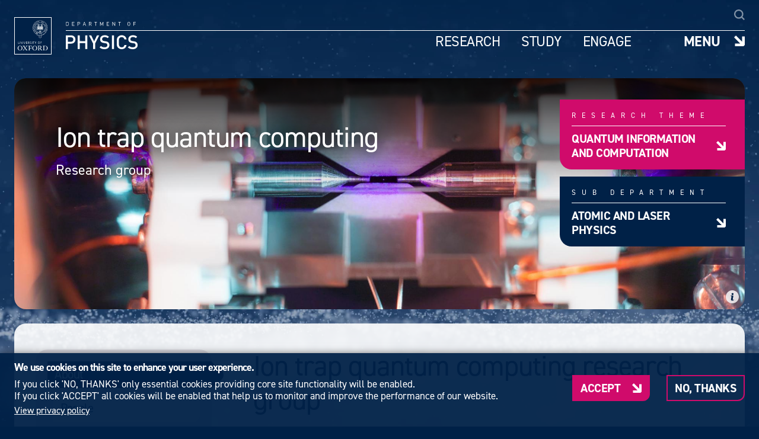

--- FILE ---
content_type: text/html; charset=UTF-8
request_url: https://www.physics.ox.ac.uk/research/group/ion-trap-quantum-computing?ref=qmedia
body_size: 12713
content:
<!DOCTYPE html>
<html lang="en" dir="ltr" prefix="og: https://ogp.me/ns#">
  <head>
    <meta charset="utf-8" />
<script>window.dataLayer = window.dataLayer || [];function gtag(){dataLayer.push(arguments)};gtag("js", new Date());gtag("set", "developer_id.dMDhkMT", true);gtag("config", "G-3TG53SSBLR", {"groups":"default","page_placeholder":"PLACEHOLDER_page_location","allow_ad_personalization_signals":false});</script>
<meta name="description" content="Testing and developing ideas in quantum computing using laser-manipulated trapped ions." />
<link rel="canonical" href="https://www.physics.ox.ac.uk/research/group/ion-trap-quantum-computing" />
<link rel="image_src" href="https://www.physics.ox.ac.uk/sites/default/files/styles/meta_open_graph/public/header_images_group/_MG_1200_compressed_0.jpg?itok=PDesq--W" />
<meta property="og:site_name" content="University of Oxford Department of Physics" />
<meta property="og:type" content="website" />
<meta property="og:url" content="https://www.physics.ox.ac.uk/research/group/ion-trap-quantum-computing" />
<meta property="og:title" content="Ion trap quantum computing" />
<meta property="og:description" content="Testing and developing ideas in quantum computing using laser-manipulated trapped ions." />
<meta property="og:image" content="https://www.physics.ox.ac.uk/sites/default/files/styles/meta_open_graph/public/header_images_group/_MG_1200_compressed_0.jpg?itok=PDesq--W" />
<meta property="og:image:url" content="https://www.physics.ox.ac.uk/sites/default/files/styles/meta_open_graph/public/header_images_group/_MG_1200_compressed_0.jpg?itok=PDesq--W" />
<meta property="og:image:secure_url" content="https://www.physics.ox.ac.uk/sites/default/files/styles/meta_open_graph/public/header_images_group/_MG_1200_compressed_0.jpg?itok=PDesq--W" />
<meta property="og:image:type" content="image/jpeg" />
<meta property="og:image:width" content="1200" />
<meta property="og:image:height" content="630" />
<meta property="og:image:alt" content="Department of Physics image for Ion trap quantum computing" />
<meta property="og:updated_time" content="2025-10-14T15:29:09+0100" />
<meta property="og:street_address" content="Clarendon Laboratory, Parks Road" />
<meta property="og:locality" content="Oxford" />
<meta property="og:region" content="Oxfordshire" />
<meta property="og:postal_code" content="OX1 3PU" />
<meta property="og:country_name" content="United Kingdom" />
<meta property="og:phone_number" content="+44 (0)1865 272200" />
<meta property="og:locale" content="en_GB" />
<meta property="article:author" content="" />
<meta name="twitter:card" content="summary_large_image" />
<meta name="twitter:description" content="Testing and developing ideas in quantum computing using laser-manipulated trapped ions." />
<meta name="twitter:title" content="Ion trap quantum computing" />
<meta name="twitter:image" content="https://www.physics.ox.ac.uk/sites/default/files/styles/meta_twitter_card/public/header_images_group/_MG_1200_compressed_0.jpg?itok=73CeE7cu" />
<meta name="msapplication-TileColor" content="#da532c" />
<meta name="theme-color" content="#ffffff" />
<meta name="Generator" content="Drupal 10 (https://www.drupal.org)" />
<meta name="MobileOptimized" content="width" />
<meta name="HandheldFriendly" content="true" />
<meta name="viewport" content="width=device-width, initial-scale=1.0" />
<link rel="apple-touch-icon" sizes="180x180" href="/sites/default/files/favicons/apple-touch-icon.png" />
<link rel="icon" type="image/png" sizes="32x32" href="/sites/default/files/favicons/favicon-32x32.png" />
<link rel="icon" type="image/png" sizes="16x16" href="/sites/default/files/favicons/favicon-16x16.png" />
<link rel="manifest" href="/sites/default/files/favicons/site.webmanifest" />
<link rel="mask-icon" href="/sites/default/files/favicons/safari-pinned-tab.svg" color="#5bbad5" />
<script src="/sites/default/files/eu_cookie_compliance/eu_cookie_compliance.script.js?t8y6qu" defer></script>
<script>window.a2a_config=window.a2a_config||{};a2a_config.callbacks=[];a2a_config.overlays=[];a2a_config.templates={};a2a_config.icon_color = "transparent";</script>

    <title>Ion trap quantum computing | University of Oxford Department of Physics</title>
    <link rel="stylesheet" media="all" href="/sites/default/files/css/css_R4B2jD39Mz2kYmTYYpRmD2vF0GCc64jpmaxasg7RQwQ.css?delta=0&amp;language=en&amp;theme=physics&amp;include=[base64]" />
<link rel="stylesheet" media="all" href="/sites/default/files/css/css_L66jGIr_415l82s56zwxoPmHL9cEyu7gDeg4rSPhwg8.css?delta=1&amp;language=en&amp;theme=physics&amp;include=[base64]" />
<link rel="stylesheet" media="all" href="https://use.typekit.net/tdi7cmy.css" />

    
  </head>
  <body class="path-node page-node-type-research-group">
        <a href="#main-content" class="visually-hidden focusable skip-link">
      Skip to main content
    </a>
    
      <div class="dialog-off-canvas-main-canvas" data-off-canvas-main-canvas>
    <div class="layout-container">
  <div class="page-background-container"></div>

  <header class="header-main mmenu-fixed" role="banner">
      <div class="region region-header">
    <div id="block-physics-branding" class="navbar-logo block block-system block-system-branding-block">
  
    
        <a href="https://www.ox.ac.uk" class="site-logo" aria-label="Go to the University of Oxford website">
      <img src="/themes/custom/physics/logo.svg" alt="Home" />
    </a>
  </div>
<div id="block-headerblockgroupmaincontent" class="navbar-main-content block block-blockgroup block-block-groupheader-block-group-main-content">
  
    
      <div id="block-headersearchform" class="navbar-search block block-block-content block-block-content9b8b4bd8-e52e-4a21-a6b2-d2b6f2a1be19">
  
    
      
            <div class="clearfix text-formatted field field--name-body field--type-text-with-summary field--label-hidden field__item"><form action="/search" method="get" id="header-site-search" accept-charset="UTF-8">
  <label for="site-search-input" class="navbar-search__label">Search</label>
  <div class="navbar-search__input-container">
    <input type="text" name="s" id="site-search-input" class="navbar-search__input" value="" size="30" maxlength="128" placeholder="Type your search here...">
    <div class="navbar-search__submit-container">
        <svg xmlns="http://www.w3.org/2000/svg" width="18" height="18"  viewBox="0 0 18 18"><path d="M7.791 0c4.303 0 7.791 3.488 7.791 7.791 0 1.747-.575 3.359-1.546 4.659L18 16.414 16.414 18l-3.965-3.964c-1.299.971-2.912 1.546-4.659 1.546C3.488 15.582 0 12.094 0 7.791S3.488 0 7.791 0zm0 2.243a5.55 5.55 0 0 0-5.548 5.548 5.55 5.55 0 0 0 5.548 5.548 5.55 5.55 0 0 0 5.548-5.548 5.55 5.55 0 0 0-5.548-5.548z" fill="#fff"/></svg>
        <input type="submit" id="site-search-submit" class="navbar-search__submit" value="Search">
    </div>
  </div>
</form></div>
      
  </div>
<div id="block-headerlogotext" class="navbar-logo-text block block-block-content block-block-content5fe6425c-761d-44e6-85e3-7493d83f48e5">
  
    
      
            <div class="clearfix text-formatted field field--name-body field--type-text-with-summary field--label-hidden field__item"><a href="/" rel="home" aria-label="Go to the Home page">
<img alt="Department Of Physics text logo" src="/themes/custom/physics/img/logos/dept-of-physics_logo.svg" />
</a></div>
      
  </div>
<div id="block-headerblockgroupmenucontainer" class="navbar-menu-container block block-blockgroup block-block-groupheader-block-group-menu-container">
  
    
      <div id="block-headermenu-2" class="navbar-main-menu block block-superfish block-superfishheader-menu">
  
    
      
<ul id="superfish-header-menu" class="menu sf-menu sf-header-menu sf-horizontal sf-style-none" role="menu" aria-label="Menu">
  

            
  <li id="header-menu-menu-link-contentc37a40e1-caa3-41c1-b951-0e561b2e714e" class="sf-depth-1 menuparent sf-first" role="none">
    
          <a href="/research" class="sf-depth-1 menuparent" role="menuitem" aria-haspopup="true" aria-expanded="false">Research</a>
    
    
    
              <ul role="menu">
      
      

  
  <li id="header-menu-menu-link-content0f34748e-de55-49aa-a71d-f7351c9de393" class="sf-depth-2 sf-no-children sf-first" role="none">
    
          <a href="/research" class="sf-depth-2" role="menuitem">Our research</a>
    
    
    
    
      </li>


  
  <li id="header-menu-menu-link-content0761f647-7372-43a9-98f8-b0754697e288" class="sf-depth-2 sf-no-children" role="none">
    
          <a href="/research/research-groups" class="sf-depth-2" role="menuitem">Our research groups</a>
    
    
    
    
      </li>


  
  <li id="header-menu-menu-link-content27223d08-e9d3-43ea-b76b-ea6250ac50f6" class="sf-depth-2 sf-no-children" role="none">
    
          <a href="/research/our-research-action" class="sf-depth-2" role="menuitem">Our research in action</a>
    
    
    
    
      </li>


  
  <li id="header-menu-menu-link-content151d27e2-d73b-4960-919a-ec12062b20aa" class="sf-depth-2 sf-no-children" role="none">
    
          <a href="/research/research-funding-support" class="sf-depth-2" role="menuitem">Research funding support</a>
    
    
    
    
      </li>


  
  <li id="header-menu-menu-link-content7eb75171-f597-43ec-bc3a-f821859bd982" class="sf-depth-2 sf-no-children sf-last" role="none">
    
          <a href="https://www.physics.ox.ac.uk/research/summer-internships-undergraduates" class="sf-depth-2 sf-external" title="Find out more about our programme of summer research opportunities for undergraduates" role="menuitem">Summer internships for undergraduates</a>
    
    
    
    
      </li>



              </ul>
      
    
    
      </li>


            
  <li id="header-menu-menu-link-contentcaf0b6c6-cd67-4a79-84ec-34eed366754a" class="sf-depth-1 menuparent" role="none">
    
          <a href="/study" class="sf-depth-1 menuparent" role="menuitem" aria-haspopup="true" aria-expanded="false">Study</a>
    
    
    
              <ul role="menu">
      
      

  
  <li id="header-menu-menu-link-content816d60cb-6e43-43e1-ba13-28112e113eb6" class="sf-depth-2 sf-no-children sf-first" role="none">
    
          <a href="/study/undergraduates" class="sf-depth-2" role="menuitem">Undergraduates</a>
    
    
    
    
      </li>


  
  <li id="header-menu-menu-link-contentac055923-b865-4884-96f9-1b4d5a6c8959" class="sf-depth-2 sf-no-children sf-last" role="none">
    
          <a href="/study/postgraduates" class="sf-depth-2" role="menuitem">Postgraduates</a>
    
    
    
    
      </li>



              </ul>
      
    
    
      </li>


            
  <li id="header-menu-menu-link-contentc3d1aa29-8540-4c1e-a41e-fdcd71b5d0e1" class="sf-depth-1 menuparent sf-last" role="none">
    
          <a href="/engage" class="sf-depth-1 menuparent" role="menuitem" aria-haspopup="true" aria-expanded="false">Engage</a>
    
    
    
              <ul role="menu">
      
      

  
  <li id="header-menu-menu-link-content2e5ecf92-de68-4863-abdd-b6c7100837b0" class="sf-depth-2 sf-no-children sf-first" role="none">
    
          <a href="/engage/alumni" class="sf-depth-2" role="menuitem">For alumni</a>
    
    
    
    
      </li>


  
  <li id="header-menu-menu-link-contentb3e10baf-8ad5-4f82-901b-177d22fc73ba" class="sf-depth-2 sf-no-children" role="none">
    
          <a href="/engage/business" class="sf-depth-2" role="menuitem">For business</a>
    
    
    
    
      </li>


  
  <li id="header-menu-menu-link-contente3f8526d-c992-46fc-848e-54aa086d1503" class="sf-depth-2 sf-no-children" role="none">
    
          <a href="/engage/schools" class="sf-depth-2" role="menuitem">For schools</a>
    
    
    
    
      </li>


  
  <li id="header-menu-menu-link-content89895fd9-b3e2-4939-8465-4755d68727bb" class="sf-depth-2 sf-no-children sf-last" role="none">
    
          <a href="/engage/public-and-community" class="sf-depth-2" role="menuitem">For the public</a>
    
    
    
    
      </li>



              </ul>
      
    
    
      </li>


</ul>

  </div>
<div id="block-responsivemenumobileicon" class="navbar-responsive-menu-toggle responsive-menu-toggle-wrapper responsive-menu-toggle block block-responsive-menu block-responsive-menu-toggle">
  
    
      <a class="navbar-toggle toggle" title="Menu" href="#off-canvas">
  <span>Menu</span>
</a>
  </div>

  </div>

  </div>

  </div>

  </header>

  <main role="main">
    <a id="main-content" tabindex="-1"></a>
    <div class="layout-content">
        <div class="region region-content">
    <div data-drupal-messages-fallback class="hidden"></div>
<div id="block-physics-content" class="block block-system block-system-main-block">
  
    
      
<article class="node node--type-research-group node--view-mode-full">

  

  <div class="node__content">
    <div class="page-header">
      <div class="page-header-main-container"><div class="page-header-image-background-container object-fit-image-container"><div class="page-header-image-background image-fallback"><span data-random-responsive-image data-node-id=24749 data-field-name=field_header_images data-view-mode=default data-image-style="default" data-callback-url=/api/v1/random_responsive_image><noscript><img src="https://www.physics.ox.ac.uk/sites/default/files/styles/scale_crop_1920x909/public/header_images_group/_MG_1200_compressed_0.jpg?itok=j7hOQeV4" alt="A single strontium ion in a trap." /></noscript></span></div></div><div class="page-header-image-overlay"></div><div class="page-header-titles-container"><h1 class="page-header-title">Ion trap quantum computing</h1><p class="page-header-sub-title">Research group</p></div><div class="page-header-links-container"><div class="theme-sub-dept-link-container"><h4 class="theme-sub-dept-link-title">Research theme</h4><ul class="theme-sub-dept-link-list"><li class="theme-sub-dept-link-list__item"><a href="/research/theme/quantum-information-and-computation" title="Quantum information and computation">Quantum information and computation</a></li></ul></div><div class="theme-sub-dept-link-container theme-sub-dept-link-container--secondary"><h4 class="theme-sub-dept-link-title">Sub department</h4><ul class="theme-sub-dept-link-list"><li class="theme-sub-dept-link-list__item"><a href="/research/subdepartment/atomic-and-laser-physics" title="Atomic and Laser Physics">Atomic and Laser Physics</a></li></ul></div></div></div>
    </div>
    <div class="page-main-area-container">
      <div class="page-sidebar">
        <div class="page-menu">
          
          <ul class="menu"><li class="menu-item menu-item--active-trail"><a href="/research/group/ion-trap-quantum-computing" class="is-active">About</a></li><ul style="padding-left:10px;" class="submenu"><li class="menu-item"><a href="/research/group/ion-trap-quantum-computing/people" class="">People</a></li><li class="menu-item menu-item--collapsed"><a href="/research/group/ion-trap-quantum-computing/research-areas" class="">Research Areas</a></li><li class="menu-item menu-item--collapsed"><a href="/research/group/ion-trap-quantum-computing/publications" class="">Publications</a></li><li class="menu-item"><a href="/research/group/ion-trap-quantum-computing/funding" class="">Funding</a></li></ul></ul>
        </div>
        <div class="related-groups"><h4 class="related-groups__title">Related research groups</h4><ul class="related-groups-list"><li class="related-groups-list__item"><a href="/research/group/atom-photon-connection" title="Atom-photon connection">Atom-photon connection</a></li><li class="related-groups-list__item"><a href="/research/group/nmr-quantum-computing" title="NMR quantum computing">NMR quantum computing</a></li><li class="related-groups-list__item"><a href="/research/group/ultracold-quantum-matter" title="Ultracold quantum matter">Ultracold quantum matter</a></li></ul></div>
      </div>
      <div class="page-content">
                
      <div class="field field--name-field-stripes-narrow field--type-entity-reference-revisions field--label-hidden field__items">
              <div class="field__item">  <div class="vits-paragraph paragraph paragraph--type--vits-full-width-text paragraph--view-mode--default">
          <div class="main-container">
<div  class="vits-paragraph-width-container--narrow vits-paragraph-gutter--responsive-padding">
    
            <div class="field field--name-field-vits-title field--type-string field--label-hidden field__item"><h2>Ion trap quantum computing research group</h2>
</div>
      
            <div class="main-content-text clearfix text-formatted field field--name-field-vits-text field--type-text-long field--label-hidden field__item"><div class="tex2jax_process"><p>We are primarily an experimental research group, testing and developing ideas in quantum computing using microwave- and laser-manipulated trapped ions.</p>

<p><span><span><span><span><span><span>Trapped atomic ions are one of the most promising platforms for realising a useful quantum computer. They exhibit all properties necessary for building such a system and have very few fundamental limitations to the achievable gate fidelity. The single- and two-qubit gate fidelities demonstrated in small-scale systems, combined with the ions' long coherence times, exceed the capabilities of any other proposed architecture. However, to build a useful quantum simulator that outperforms current classical machines (and therefore achieve ‘quantum advantage’) the system size needs to be scaled up to at least a few tens of qubits without compromising the precision of the operations.&nbsp;</span></span></span></span></span></span></p>

<p><span><span><span><span><span><span>Ions also interface naturally with optical photons, enabling quantum networking. </span></span></span></span></span></span>We work on photonically-networked ion traps, the development of microfabricated chip trap technology, and high-fidelity quantum logic operations. Our work forms one of the core areas of the <a href="https://www.qcshub.org/">UK's Quantum Computing and Simulation Hub</a>, led by Oxford.</p>

<p><span><span><span><span><span><span>See <a href="https://www.physics.ox.ac.uk/research/group/ion-trap-quantum-computing/research-areas">Research Areas</a> for more information about our ongoing projects. </span></span></span></span></span></span></p></div></div>
      
  </div></div>

      </div>
</div>
              <div class="field__item">


<div class="paragraph paragraph--type--image-gallery paragraph--view-mode--default">

  
  <div class="gallery-wrapper">
                    <a class="gallery--thumbnail" href="/sites/default/files/styles/scale_1920x1920/public/image-gallery/ca43xtal_large.png?itok=-0KvBBNX" data-responsive="/sites/default/files/styles/scale_820x820/public/image-gallery/ca43xtal_large.png?itok=W3emk0ff 421, /sites/default/files/styles/scale_1472x1472/public/image-gallery/ca43xtal_large.png?itok=obmj_ceX 991"
       data-sub-html="<div>An image of nine calcium-43 ions confined in one of our traps. They are about 10µm apart, scattering 397nm laser light, and at an effective temperature of about 0.001 degrees above absolute zero. (This photo was taken with a scientific CCD; with a good imaging lens, this type of camera is sensitive enough to detect the quantum state of the ions with 99.99% reliability in an exposure time of 0.4ms.) </div><div>Credit: Lost in the mists of time</div>"
    >
                          <picture>
                  <source srcset="/sites/default/files/styles/scale_crop_1080x1080/public/image-gallery/ca43xtal_large.png?itok=wIh8L8IS 1x" media="all and (min-width: 992px)" type="image/png" width="1080" height="1080"/>
              <source srcset="/sites/default/files/styles/scale_crop_950x950/public/image-gallery/ca43xtal_large.png?itok=s9byVxSm 1x" media="all and (min-width: 768px) and (max-width: 991px)" type="image/png" width="950" height="950"/>
              <source srcset="/sites/default/files/styles/scale_crop_760x760/public/image-gallery/ca43xtal_large.png?itok=RLGe5-1q 1x" media="all and (min-width: 421px) and (max-width: 767px)" type="image/png" width="760" height="760"/>
              <source srcset="/sites/default/files/styles/scale_crop_782x782/public/image-gallery/ca43xtal_large.png?itok=i_ou2eHJ 1x" type="image/png" width="782" height="782"/>
                  <img width="1080" height="1080" src="/sites/default/files/styles/scale_crop_1080x1080/public/image-gallery/ca43xtal_large.png?itok=wIh8L8IS" alt="" loading="lazy" />

  </picture>

                      </a>
                  <a class="gallery--thumbnail" href="/sites/default/files/styles/scale_1920x1920/public/image-gallery/MATphoto.jpg?itok=Ll1nr3Zo" data-responsive="/sites/default/files/styles/scale_820x820/public/image-gallery/MATphoto.jpg?itok=YQUPVNW- 421, /sites/default/files/styles/scale_1472x1472/public/image-gallery/MATphoto.jpg?itok=RzfJoxAc 991"
       data-sub-html="<div>Microfabricated &#039;surface&#039; ion trap with integrated microwave electrodes (gold on fused sicila). Ions are trapped 110 microns above the surface, in two separate zones which can be addressed independently. The chip measures approximately 1cm x 1cm. </div><div>Credit: Diana Aude Craik &amp; Norbert Linke</div>"
    >
                          <picture>
                  <source srcset="/sites/default/files/styles/scale_crop_1080x525/public/image-gallery/MATphoto.jpg?itok=wRPHfbal 1x" media="all and (min-width: 992px)" type="image/jpeg" width="1080" height="525"/>
              <source srcset="/sites/default/files/styles/scale_crop_930x434/public/image-gallery/MATphoto.jpg?itok=YWyn5yJF 1x" media="all and (min-width: 768px) and (max-width: 991px)" type="image/jpeg" width="930" height="434"/>
              <source srcset="/sites/default/files/styles/scale_crop_708x344/public/image-gallery/MATphoto.jpg?itok=3Y2f3tb0 1x" media="all and (min-width: 421px) and (max-width: 767px)" type="image/jpeg" width="708" height="344"/>
              <source srcset="/sites/default/files/styles/scale_crop_782x782/public/image-gallery/MATphoto.jpg?itok=IQqIPiJ4 1x" type="image/jpeg" width="782" height="782"/>
                  <img width="1080" height="525" src="/sites/default/files/styles/scale_crop_1080x525/public/image-gallery/MATphoto.jpg?itok=wRPHfbal" alt="" loading="lazy" />

  </picture>

                    </a>
                  <a class="gallery--thumbnail" href="/sites/default/files/styles/scale_1920x1920/public/image-gallery/_MG_1200_compressed.jpg?itok=UDag5JFu" data-responsive="/sites/default/files/styles/scale_820x820/public/image-gallery/_MG_1200_compressed.jpg?itok=hhHUeo1S 421, /sites/default/files/styles/scale_1472x1472/public/image-gallery/_MG_1200_compressed.jpg?itok=z5lPFgv3 991"
       data-sub-html="<div>&#039;Blade&#039; ion trap in ultra-high vacuum system. If you look closely, you can see a single strontium ion in the centre of the trap, between the tips of the two &#039;needle&#039; electrodes. The tips of the needles are separated by 2.3mm. (Note that this is an actual photo of ion and trap, not a montage of separate photos; a long camera exposure time, 30 seconds, was used to capture the faint fluorescence from the single ion.) </div><div>Credit: David Nadlinger</div>"
    >
                          <picture>
                  <source srcset="/sites/default/files/styles/scale_crop_525x525/public/image-gallery/_MG_1200_compressed.jpg?itok=tBj__bHg 1x" media="all and (min-width: 992px)" type="image/jpeg" width="525" height="525"/>
              <source srcset="/sites/default/files/styles/scale_crop_464x464/public/image-gallery/_MG_1200_compressed.jpg?itok=LscEOGTb 1x" media="all and (min-width: 768px) and (max-width: 991px)" type="image/jpeg" width="464" height="464"/>
              <source srcset="/sites/default/files/styles/scale_crop_350x350/public/image-gallery/_MG_1200_compressed.jpg?itok=krQNPwH9 1x" media="all and (min-width: 421px) and (max-width: 767px)" type="image/jpeg" width="350" height="350"/>
              <source srcset="/sites/default/files/styles/scale_crop_782x782/public/image-gallery/_MG_1200_compressed.jpg?itok=uBt1vJIw 1x" type="image/jpeg" width="782" height="782"/>
                  <img width="525" height="525" src="/sites/default/files/styles/scale_crop_525x525/public/image-gallery/_MG_1200_compressed.jpg?itok=tBj__bHg" alt="" loading="lazy" />

  </picture>

            </a>
                  <a class="gallery--thumbnail" href="/sites/default/files/styles/scale_1920x1920/public/image-gallery/SarahTrap3.JPG?itok=vSCMMHFD" data-responsive="/sites/default/files/styles/scale_820x820/public/image-gallery/SarahTrap3.JPG?itok=KOEssw6C 421, /sites/default/files/styles/scale_1472x1472/public/image-gallery/SarahTrap3.JPG?itok=rzhLWWJ4 991"
       data-sub-html="<div>Assembly of a macroscale ion trap with &#039;blade&#039;-shaped electrodes. </div><div>Credit: Sarah Woodrow</div>"
    >
                          <picture>
                  <source srcset="/sites/default/files/styles/scale_crop_525x525/public/image-gallery/SarahTrap3.JPG?itok=5BAt_ATd 1x" media="all and (min-width: 992px)" type="image/jpeg" width="525" height="525"/>
              <source srcset="/sites/default/files/styles/scale_crop_464x464/public/image-gallery/SarahTrap3.JPG?itok=2fluWB_p 1x" media="all and (min-width: 768px) and (max-width: 991px)" type="image/jpeg" width="464" height="464"/>
              <source srcset="/sites/default/files/styles/scale_crop_350x350/public/image-gallery/SarahTrap3.JPG?itok=7pZbBdHk 1x" media="all and (min-width: 421px) and (max-width: 767px)" type="image/jpeg" width="350" height="350"/>
              <source srcset="/sites/default/files/styles/scale_crop_782x782/public/image-gallery/SarahTrap3.JPG?itok=Gsdo-j_n 1x" type="image/jpeg" width="782" height="782"/>
                  <img width="525" height="525" src="/sites/default/files/styles/scale_crop_525x525/public/image-gallery/SarahTrap3.JPG?itok=5BAt_ATd" alt="" loading="lazy" />

  </picture>

            </a>
    </div>
  

</div>

</div>
          </div>
  
      </div>
    </div>
    <div class="page-post-main">
      
      <div class="field field--name-field-stripes field--type-entity-reference-revisions field--label-hidden field__items">
              <div class="field__item">  <div class="vits-paragraph paragraph paragraph--type--vits-full-width-cta paragraph--view-mode--default">
          <div class="main-container background-white">
<div  class="vits-paragraph-width-container vits-paragraph-gutter--responsive-padding">
    
<div  class="vits-cta-content-container">
    
            <div class="button-cta field field--name-field-vits-cta-link field--type-link field--label-hidden field__item"><a href="https://oxfordiontrapgroup.github.io/">Find us on GitHub</a></div>
      
  </div>
  </div></div>

      </div>
</div>
              <div class="field__item">  <div class="vits-paragraph paragraph paragraph--type--vits-full-width-text paragraph--view-mode--default">
          <div class="main-container background-white">
<div  class="vits-paragraph-width-container--narrow vits-paragraph-gutter--responsive-padding">
    
            <div class="field field--name-field-vits-title field--type-string field--label-hidden field__item"><h2>Ph.D. and postdoc positions</h2>
</div>
      
            <div class="main-content-text clearfix text-formatted field field--name-field-vits-text field--type-text-long field--label-hidden field__item"><div class="tex2jax_process"><p>We are always looking for talented and motivated students and postdocs who are interested in pursuing research in our group. For Ph.D. positions, please apply through the University of Oxford's graduate admissions process (for a D.Phil. in Atomic &amp; Laser Physics). For postdoc positions, or further information, please email&nbsp;<a href="mailto:chris.ballance@physics.ox.ac.uk">Chris Ballance</a>&nbsp;or <a href="mailto:d.lucas@physics.ox.ac.uk">David Lucas</a>.</p></div></div>
      
            <div class="button-cta field field--name-field-vits-cta-link field--type-link field--label-hidden field__item"><a href="https://www.ox.ac.uk/admissions/graduate">Ph.D. applications</a></div>
      
  </div></div>

      </div>
</div>
              <div class="field__item">  <div class="vits-paragraph paragraph paragraph--type--vits-full-width-image paragraph--view-mode--default">
          <div class="vits-paragraph-width-container vits-paragraph-gutter--responsive-padding">
<div  class="image-with-caption">
    
            <div class="field field--name-field-vits-image field--type-image field--label-hidden field__item">    <picture>
                  <source srcset="/sites/default/files/styles/scale_crop_1920x1080/public/full-width-images/2021_group_picture.jpg?itok=92jKihH_ 1x" media="all and (min-width: 992px)" type="image/jpeg" width="1920" height="1080"/>
              <source srcset="/sites/default/files/styles/scale_crop_1442x812/public/full-width-images/2021_group_picture.jpg?itok=hPnTwl_C 1x" media="all and (min-width: 768px) and (max-width: 991px)" type="image/jpeg" width="1442" height="812"/>
              <source srcset="/sites/default/files/styles/scale_crop_1442x812/public/full-width-images/2021_group_picture.jpg?itok=hPnTwl_C 1x" media="all and (min-width: 421px) and (max-width: 767px)" type="image/jpeg" width="1442" height="812"/>
              <source srcset="/sites/default/files/styles/scale_crop_780x440/public/full-width-images/2021_group_picture.jpg?itok=2pYcItni 1x" type="image/jpeg" width="780" height="440"/>
                  <img loading="lazy" width="1920" height="1080" src="/sites/default/files/styles/scale_crop_1920x1080/public/full-width-images/2021_group_picture.jpg?itok=92jKihH_" alt="Group photo 2021" />

  </picture>

  <div class="caption-credit-wrapper">
    <div class="caption-credit-content">
              <div class="image-field-caption"><p>Ion trap quantum computing group, &quot;Christmas&quot; lunch, July 2021.</p>
</div>
                </div>
  </div>
</div>
      
  </div></div>

      </div>
</div>
          </div>
      </div>
  </div>
</article>

  </div>

  </div>

    </div>
  </main>

      <footer id="footer" class="footer-main" role="contentinfo">
        <div class="region region-footer">
    <div id="block-footerblockgroupmain" class="footer-group-main block block-blockgroup block-block-groupfooter-block-group-main">
  
    
      <div id="block-footerblockgroupprimary-2" class="footer-group-primary block block-blockgroup block-block-groupfooter-block-group-primary">
  
    
      <nav role="navigation" aria-labelledby="block-footermenu-menu" id="block-footermenu" class="footer-links-container footer-menu block block-menu navigation menu--footer">
            
  <h2 class="visually-hidden" id="block-footermenu-menu">Footer Menu</h2>
  

        
                <ul class="menu menu--level-1">
                    <li class="menu-item">
        <a href="/about-us/contact-us" data-drupal-link-system-path="node/24669">Contact us</a>
              </li>
                <li class="menu-item">
        <a href="/about-us/giving-department-physics" data-drupal-link-system-path="node/24664">Giving to the Dept of Physics</a>
              </li>
                <li class="menu-item">
        <a href="/about-us/work-us" data-drupal-link-system-path="node/35685">Work with us</a>
              </li>
                <li class="menu-item">
        <a href="/about-us/media" title="See our latest media releases" data-drupal-link-system-path="node/47609">Media</a>
              </li>
        </ul>
  


  </nav>
<nav role="navigation" aria-labelledby="block-useraccountmenu-menu" id="block-useraccountmenu" class="footer-links-container footer-links block block-menu navigation menu--account">
            
  <h2 class="visually-hidden" id="block-useraccountmenu-menu">User account menu</h2>
  

        
                <ul class="menu menu--level-1">
                    <li class="menu-item">
        <a href="/user/login" data-drupal-link-system-path="user/login">Log in</a>
              </li>
        </ul>
  


  </nav>
<div id="block-footersociallinks" class="footer-social-links block block-block-content block-block-contentca393c09-5fe4-4f8d-9c4d-345cb5e3b282">
  
    
      
            <div class="clearfix text-formatted field field--name-body field--type-text-with-summary field--label-hidden field__item"><h4>Follow us</h4>
<div class="social-container">
    <a class="social-container__icon social-container__icon--twitter" href="https://x.com/oxfordphysics" target="_blank" aria-label="Social media link - X-Twitter" rel="noopener" rel="noreferrer"></a>
    <a class="social-container__icon social-container__icon--facebook" href="https://en-gb.facebook.com/PhysicsOxford/" target="_blank" aria-label="Social media link - Facebook" rel="noopener" rel="noreferrer"></a>
    <a class="social-container__icon social-container__icon--instagram" href="https://www.instagram.com/physics_oxford" target="_blank" aria-label="Social media link - Instagram" rel="noopener" rel="noreferrer"></a>
    <a class="social-container__icon social-container__icon--linkedin" href="https://www.linkedin.com/company/university-of-oxford-department-of-physics" target="_blank" aria-label="Social media link - LinkedIn" rel="noopener" rel="noreferrer"></a>
    <a class="social-container__icon social-container__icon--youtube" href="https://www.youtube.com/channel/UCYwVpRH-VqWfySKZntMhP9A" target="_blank" aria-label="Social media link - YouTube" rel="noopener" rel="noreferrer"></a>
    <a class="social-container__icon social-container__icon--bluesky" href="https://bsky.app/profile/oxfordphysics.bsky.social" target="_blank" aria-label="Social media link - Bluesky" rel="noopener" rel="noreferrer"></a>
</div></div>
      
  </div>

  </div>
<div id="block-footerblockgroupsecondary-2" class="footer-group-secondary block block-blockgroup block-block-groupfooter-block-group-secondary">
  
    
      <div id="block-findusfooterblock" class="footer-text-block block block-block-content block-block-content29df5fce-60b6-44ae-90b2-bedf38799c31">
  
    
      
            <div class="clearfix text-formatted field field--name-body field--type-text-with-summary field--label-hidden field__item"><div class="tex2jax_process"><h4>FIND US</h4>

<p>Clarendon Laboratory,</p>

<p>Parks Road,</p>

<p>Oxford,</p>

<p>OX1 3PU</p></div></div>
      
  </div>
<div id="block-contactusfooterblock" class="footer-text-block block block-block-content block-block-contentc591a981-41b5-4800-b741-867a19244835">
  
    
      
            <div class="clearfix text-formatted field field--name-body field--type-text-with-summary field--label-hidden field__item"><div class="tex2jax_process"><h4>CONTACT US</h4>

<p>Tel: +44(0)1865272200</p></div></div>
      
  </div>
<div id="block-footerlogos1" class="block block-block-content block-block-content47e09be9-2a2e-4349-8218-dfd7aee308b2">
  
    
      
            <div class="clearfix text-formatted field field--name-body field--type-text-with-summary field--label-hidden field__item"><div class="footer-main-logo-container">
    <a href="https://www.ox.ac.uk" class="footer-uoe-logo" aria-label="Go to the University of Oxford website">
        <img src="/themes/custom/physics/logo.svg" alt="University of Oxfrod logo" />
    </a>
    <a href="/" rel="home" class="footer-dop-logo" aria-label="Go to the Home page">
        <img alt="Department Of Physics text logo" src="/themes/custom/physics/img/logos/dept-of-physics_logo-footer.svg" />
    </a>
</div></div>
      
  </div>
<div id="block-footerlogos2" class="block block-block-content block-block-content1a28a9a8-445b-4a86-bebb-ec0cf41d67b1">
  
    
      
            <div class="clearfix text-formatted field field--name-body field--type-text-with-summary field--label-hidden field__item"><div class="footer-secondary-logo-container">
    <a class="footer-secondary-logo-container__iop-logo" href="https://www.iop.org/about/IOP-diversity-inclusion/project-juno" aria-label="Go to the IOP Juno Champion web page">
        <img alt="IOP Juno Champion logo" src="/themes/custom/physics/img/awards/iop-juno-champion.png" />
    </a>
    <a class="footer-secondary-logo-container__as-logo" href="https://www.advance-he.ac.uk/equality-charters/athena-swan-charter" aria-label="Go to the Athena Swan web page">
        <img alt="Athena Swan Silver Award logo" src="/themes/custom/physics/img/awards/Advance-HE-Membership-Standalone-Gold_Colour.png" />
    </a>
</div>
</div>
      
  </div>

  </div>

  </div>
<div id="block-footerblockgroupbottombar" class="footer-group-bottom-bar block block-blockgroup block-block-groupfooter-block-group-bottom-bar">
  
    
      <div id="block-footerblockgrouptertiary" class="footer-group-tertiary block block-blockgroup block-block-groupfooter-block-group-tertiary">
  
    
      <div id="block-footerblockgrouptertiaryleft" class="footer-group-tertiary-left block block-blockgroup block-block-groupfooter-block-group-tertiary-left">
  
    
      <div id="block-footercopyright" class="footer-copyright block block-block-content block-block-content1a6affbc-a006-4842-b2c5-8950cd93fc32">
  
    
      
            <div class="clearfix text-formatted field field--name-body field--type-text-with-summary field--label-hidden field__item"><div class="tex2jax_process"><p>© University of Oxford&nbsp;- Department of Physics</p></div></div>
      
  </div>
<div id="block-footerprivacyandcookies" class="block block-block-content block-block-content89d0bd78-9027-46ef-a351-12eebe7c9a2d">
  
    
      
            <div class="clearfix text-formatted field field--name-body field--type-text-with-summary field--label-hidden field__item"><div class="tex2jax_process"><p><a href="/cookies">Cookies</a>&nbsp;|&nbsp;<a href="/privacy-policy">Privacy policy</a>&nbsp;|&nbsp;<a href="/accessiblity-statement">Accessibility statement</a></p></div></div>
      
  </div>

  </div>
<div id="block-footerbuiltby" class="footer-built-by block block-block-content block-block-contentbabeb83f-03d6-44ac-81e7-00fb23185637">
  
    
      
            <div class="clearfix text-formatted field field--name-body field--type-text-with-summary field--label-hidden field__item"><p><a href="https://www.versantus.co.uk" target="_blank" rel="nofollow noopener noreferrer">Built by: Versantus</a><p></div>
      
  </div>

  </div>

  </div>

  </div>

    </footer>
  </div>

  </div>

    <div class="off-canvas-wrapper"><div id="off-canvas">
              <ul>
                    <li class="menu-item--front-page menu-name--main">
        <a href="/" data-drupal-link-system-path="&lt;front&gt;">Home</a>
              </li>
                <li class="menu-item--_38f938d-934a-493f-82df-05dad7e882db menu-name--main">
        <a href="/research" data-drupal-link-system-path="node/46">Research</a>
              </li>
                <li class="menu-item--_940a988-4837-4779-a1ea-6b5f821dd940 menu-name--main">
        <a href="/study" data-drupal-link-system-path="node/24713">Study</a>
              </li>
                <li class="menu-item--dde7cfb3-6a50-449c-9ef2-cc817cc1bf8f menu-name--main">
        <a href="/engage" data-drupal-link-system-path="node/24678">Engage</a>
              </li>
                <li class="menu-item--a991b10f-5f2b-413b-ad9b-d1e1780e9dc3 menu-name--main">
        <a href="/our-people" data-drupal-link-system-path="node/17">Our people</a>
              </li>
                <li class="menu-item--d1053a58-7c7e-4db8-9431-70ce74802cf2 menu-name--main">
        <a href="/news" data-drupal-link-system-path="node/15">News &amp; Comment</a>
              </li>
                <li class="menu-item--_275ac7a-09b0-419a-b7f7-1c6b6f9d49f9 menu-name--main">
        <a href="/events" data-drupal-link-system-path="node/14">Events</a>
              </li>
                <li class="menu-item--_b68c723-1185-426a-b0d3-218b20f0e5ad menu-name--main">
        <a href="/about-us/our-facilities-and-services" title="We have world-class specialist equipment, facilities and services available to students and researchers" data-drupal-link-system-path="node/24645">Our facilities &amp; services</a>
              </li>
                <li class="menu-item--_fae94da-00fe-425e-a790-cba24b7d1a99 menu-name--main">
        <a href="/about-us" data-drupal-link-system-path="node/24662">About us</a>
              </li>
                <li class="menu-item--e9abf708-0a20-4a74-9252-e61ba5b453f7 menu-name--main">
        <a href="/about-us/giving-department-physics" data-drupal-link-system-path="node/24664">Giving to Physics</a>
              </li>
                <li class="menu-item--e59bfaf4-0ac3-4348-b6a3-643ce18682ff menu-name--main">
        <a href="https://unioxfordnexus.sharepoint.com/sites/PHYS-Undergraduate/SitePages/Undergraduate.aspx">Current students</a>
              </li>
                <li class="menu-item--_5b6d1df-0478-49a3-9208-53e4d8b035dd menu-name--main">
        <a href="https://www2.physics.ox.ac.uk/staff" target="_blank">Staff intranet</a>
              </li>
        </ul>
  

</div></div>
    <script type="application/json" data-drupal-selector="drupal-settings-json">{"path":{"baseUrl":"\/","pathPrefix":"","currentPath":"node\/24749","currentPathIsAdmin":false,"isFront":false,"currentLanguage":"en","currentQuery":{"ref":"qmedia"}},"pluralDelimiter":"\u0003","suppressDeprecationErrors":true,"responsive_menu":{"position":"right","theme":"theme-dark","pagedim":"pagedim","modifyViewport":true,"use_bootstrap":false,"breakpoint":"all and (min-width: 992px)","drag":false,"custom":{"options":{"navbar":{"add":true,"title":" "},"navbars":{"position":"top","content":"\n            \u003Cdiv class=\u0022mmenu-custom-navbar\u0022\u003E\n                \u003Cdiv class=\u0022mmenu-custom-navbar__uoo-logo\u0022\u003E\n                    \u003Cimg src=\u0022\/themes\/custom\/physics\/img\/logos\/university-of-oxford_logo_square.svg\u0022 \/\u003E\n                \u003C\/div\u003E\n                \u003Cdiv class=\u0022mmenu-custom-navbar__block-right\u0022\u003E\n                    \u003Cdiv class=\u0022mmenu-custom-navbar__physics-logo\u0022\u003E\n                        \u003Cimg src=\u0022\/themes\/custom\/physics\/img\/logos\/dept-of-physics_logo-dark.svg\u0022 \/\u003E\n                    \u003C\/div\u003E\n                    \u003Cdiv class=\u0022mmenu-custom-navbar__divider\u0022\u003E\u003C\/div\u003E\n                \u003C\/div\u003E\n            \u003C\/div\u003E\n           "}},"config":{"classNames":{"selected":"my-custom-menu--active-trail","fixedElements":{"fixed":"mmenu-fixed"}}}}},"google_analytics":{"account":"G-3TG53SSBLR","trackOutbound":true,"trackMailto":true,"trackTel":true,"trackDownload":true,"trackDownloadExtensions":"7z|aac|arc|arj|asf|asx|avi|bin|csv|doc(x|m)?|dot(x|m)?|exe|flv|gif|gz|gzip|hqx|jar|jpe?g|js|mp(2|3|4|e?g)|mov(ie)?|msi|msp|pdf|phps|png|ppt(x|m)?|pot(x|m)?|pps(x|m)?|ppam|sld(x|m)?|thmx|qtm?|ra(m|r)?|sea|sit|tar|tgz|torrent|txt|wav|wma|wmv|wpd|xls(x|m|b)?|xlt(x|m)|xlam|xml|z|zip"},"data":{"extlink":{"extTarget":true,"extTargetAppendNewWindowDisplay":true,"extTargetAppendNewWindowLabel":"(opens in a new window)","extTargetNoOverride":true,"extNofollow":true,"extTitleNoOverride":false,"extNoreferrer":true,"extFollowNoOverride":true,"extClass":"0","extLabel":"(link is external)","extImgClass":false,"extSubdomains":false,"extExclude":"","extInclude":"","extCssExclude":".region-footer, .page-header-bottom-overlay","extCssInclude":"","extCssExplicit":"","extAlert":false,"extAlertText":"This link will take you to an external web site. We are not responsible for their content.","extHideIcons":false,"mailtoClass":"0","telClass":"","mailtoLabel":"(link sends email)","telLabel":"(link is a phone number)","extUseFontAwesome":false,"extIconPlacement":"append","extPreventOrphan":false,"extFaLinkClasses":"fa fa-external-link","extFaMailtoClasses":"fa fa-envelope-o","extAdditionalLinkClasses":"","extAdditionalMailtoClasses":"","extAdditionalTelClasses":"","extFaTelClasses":"fa fa-phone","allowedDomains":[],"extExcludeNoreferrer":""}},"eu_cookie_compliance":{"cookie_policy_version":"1.0.0","popup_enabled":true,"popup_agreed_enabled":false,"popup_hide_agreed":false,"popup_clicking_confirmation":false,"popup_scrolling_confirmation":false,"popup_html_info":"\u003Cdiv aria-labelledby=\u0022popup-text\u0022  class=\u0022eu-cookie-compliance-banner eu-cookie-compliance-banner-info eu-cookie-compliance-banner--opt-in\u0022\u003E\n  \u003Cdiv class=\u0022popup-content info eu-cookie-compliance-content\u0022\u003E\n        \u003Cdiv id=\u0022popup-text\u0022 class=\u0022eu-cookie-compliance-message\u0022 role=\u0022document\u0022\u003E\n      \u003Cdiv class=\u0022tex2jax_process\u0022\u003E\u003Ch2\u003EWe use cookies on this site to enhance your user experience.\u0026nbsp;\u003C\/h2\u003E\u003Cul\u003E\t\u003Cli\u003EIf you click \u0027NO, THANKS\u0027 only essential cookies providing core site functionality will be enabled.\u003C\/li\u003E\t\u003Cli\u003EIf you click \u0027ACCEPT\u0027\u0026nbsp;all cookies will be enabled that help us to monitor and improve the performance of our website.\u003C\/li\u003E\u003C\/ul\u003E\u003C\/div\u003E\n              \u003Cbutton type=\u0022button\u0022 class=\u0022find-more-button eu-cookie-compliance-more-button\u0022\u003EView privacy policy\u003C\/button\u003E\n          \u003C\/div\u003E\n\n    \n    \u003Cdiv id=\u0022popup-buttons\u0022 class=\u0022eu-cookie-compliance-buttons\u0022\u003E\n            \u003Cbutton type=\u0022button\u0022 class=\u0022agree-button eu-cookie-compliance-secondary-button\u0022\u003EAccept\u003C\/button\u003E\n              \u003Cbutton type=\u0022button\u0022 class=\u0022decline-button eu-cookie-compliance-default-button\u0022\u003ENo, thanks\u003C\/button\u003E\n          \u003C\/div\u003E\n  \u003C\/div\u003E\n\u003C\/div\u003E","use_mobile_message":false,"mobile_popup_html_info":"\u003Cdiv aria-labelledby=\u0022popup-text\u0022  class=\u0022eu-cookie-compliance-banner eu-cookie-compliance-banner-info eu-cookie-compliance-banner--opt-in\u0022\u003E\n  \u003Cdiv class=\u0022popup-content info eu-cookie-compliance-content\u0022\u003E\n        \u003Cdiv id=\u0022popup-text\u0022 class=\u0022eu-cookie-compliance-message\u0022 role=\u0022document\u0022\u003E\n      \u003Cdiv class=\u0022tex2jax_process\u0022\u003E\u003C\/div\u003E\n              \u003Cbutton type=\u0022button\u0022 class=\u0022find-more-button eu-cookie-compliance-more-button\u0022\u003EView privacy policy\u003C\/button\u003E\n          \u003C\/div\u003E\n\n    \n    \u003Cdiv id=\u0022popup-buttons\u0022 class=\u0022eu-cookie-compliance-buttons\u0022\u003E\n            \u003Cbutton type=\u0022button\u0022 class=\u0022agree-button eu-cookie-compliance-secondary-button\u0022\u003EAccept\u003C\/button\u003E\n              \u003Cbutton type=\u0022button\u0022 class=\u0022decline-button eu-cookie-compliance-default-button\u0022\u003ENo, thanks\u003C\/button\u003E\n          \u003C\/div\u003E\n  \u003C\/div\u003E\n\u003C\/div\u003E","mobile_breakpoint":768,"popup_html_agreed":false,"popup_use_bare_css":false,"popup_height":"auto","popup_width":"100%","popup_delay":1000,"popup_link":"\/privacy-policy","popup_link_new_window":true,"popup_position":false,"fixed_top_position":true,"popup_language":"en","store_consent":false,"better_support_for_screen_readers":false,"cookie_name":"","reload_page":false,"domain":"","domain_all_sites":false,"popup_eu_only":false,"popup_eu_only_js":false,"cookie_lifetime":100,"cookie_session":0,"set_cookie_session_zero_on_disagree":0,"disagree_do_not_show_popup":false,"method":"opt_in","automatic_cookies_removal":true,"allowed_cookies":"_ga*","withdraw_markup":"\u003Cbutton type=\u0022button\u0022 class=\u0022eu-cookie-withdraw-tab\u0022\u003EPrivacy settings\u003C\/button\u003E\n\u003Cdiv aria-labelledby=\u0022popup-text\u0022 class=\u0022eu-cookie-withdraw-banner\u0022\u003E\n  \u003Cdiv class=\u0022popup-content info eu-cookie-compliance-content\u0022\u003E\n    \u003Cdiv id=\u0022popup-text\u0022 class=\u0022eu-cookie-compliance-message\u0022 role=\u0022document\u0022\u003E\n      \u003Cdiv class=\u0022tex2jax_process\u0022\u003E\u003Ch2\u003EWe use cookies on this site to enhance your user experience\u003C\/h2\u003E\u003Cp\u003EYou have given your consent for us to set all cookies.\u003C\/p\u003E\u003C\/div\u003E\n    \u003C\/div\u003E\n    \u003Cdiv id=\u0022popup-buttons\u0022 class=\u0022eu-cookie-compliance-buttons\u0022\u003E\n      \u003Cbutton type=\u0022button\u0022 class=\u0022eu-cookie-withdraw-button \u0022\u003EWithdraw consent\u003C\/button\u003E\n    \u003C\/div\u003E\n  \u003C\/div\u003E\n\u003C\/div\u003E","withdraw_enabled":false,"reload_options":0,"reload_routes_list":"","withdraw_button_on_info_popup":false,"cookie_categories":[],"cookie_categories_details":[],"enable_save_preferences_button":true,"cookie_value_disagreed":"0","cookie_value_agreed_show_thank_you":"1","cookie_value_agreed":"2","containing_element":"body","settings_tab_enabled":false,"olivero_primary_button_classes":"","olivero_secondary_button_classes":"","close_button_action":"close_banner","open_by_default":true,"modules_allow_popup":true,"hide_the_banner":false,"geoip_match":true,"unverified_scripts":[]},"mathjax":{"config_type":0,"config":{"tex2jax":{"inlineMath":[["$","$"],["\\(","\\)"]],"processEscapes":"true"},"showProcessingMessages":"false","messageStyle":"none"}},"field_group":{"asclass":{"mode":"default","context":"view","settings":{"classes":"main-container","id":"","field_class":"field_background_color"}},"html_element":{"mode":"tile","context":"view","settings":{"classes":"","id":"","element":"div","show_label":false,"label_element":"h3","label_element_classes":"","attributes":"","effect":"none","speed":"fast"}},"tabs":{"mode":"tile","context":"view","settings":{"classes":"","id":"","direction":"vertical"}},"link":{"mode":"tile","context":"view","settings":{"classes":"","id":"","target":"entity","custom_uri":"","target_attribute":"default"}}},"widthBreakpoint":640,"superfish":{"superfish-header-menu":{"id":"superfish-header-menu","sf":{"animation":{"opacity":"show","height":"show"},"speed":"fast","autoArrows":false,"dropShadows":false},"plugins":{"smallscreen":{"cloneParent":0,"mode":"window_width"},"supposition":true,"supersubs":true}}},"user":{"uid":0,"permissionsHash":"21a77a7f4669df7eac4007bbebf8414b8c49680d5b242c3f543f6ef06791dfb9"}}</script>
<script src="/sites/default/files/js/js_MBAY9ZJRXJ7Ef2kHjp3nhw-rqKguRu2HqyomMqjzKf8.js?scope=footer&amp;delta=0&amp;language=en&amp;theme=physics&amp;include=[base64]"></script>
<script src="https://static.addtoany.com/menu/page.js" defer></script>
<script src="/sites/default/files/js/js_6E3hYiTSaSQk1tNjMAIHWxXo6BF8lABE81jhpbs7lUY.js?scope=footer&amp;delta=2&amp;language=en&amp;theme=physics&amp;include=[base64]"></script>
<script src="https://cdnjs.cloudflare.com/ajax/libs/mathjax/2.7.0/MathJax.js?config=TeX-AMS-MML_HTMLorMML"></script>
<script src="/sites/default/files/js/js_ln4DPZHKBxEvPU5gc7GheVErlMaPAO04maOP74e3Q0o.js?scope=footer&amp;delta=4&amp;language=en&amp;theme=physics&amp;include=[base64]"></script>

  </body>
</html>


--- FILE ---
content_type: text/css
request_url: https://www.physics.ox.ac.uk/sites/default/files/css/css_L66jGIr_415l82s56zwxoPmHL9cEyu7gDeg4rSPhwg8.css?delta=1&language=en&theme=physics&include=eJyFUVtuwzAMu1AWHylQbCURKj8g2t2y0899JAO6AvuRRdKiRZhCqJnS7ujZjIvlVAevBOxuJvDRRwZoZRw45dC1bOyCtUI6XtmqeNKPSjMeSsoWSeWbB26Tz_ki3I9YVCh5du_IKfBCTevAX1UlXQ73JxwKGa1GZcOh_DJjS6XNKtg4DGXbIR5u6XlwolXz3FdE3bvbetIq61ZXUmXbD3IyRm7mGe4PM1GIkqbcM5uEvj_wZgzVpPD5WBdKTpArT5FTcy94jLf6763DDa2wLT2rkyR1wI7K8fFjfStQqg039Br5KvwJd69jzKEp_wDPAs29
body_size: 39390
content:
/* @license MIT https://github.com/necolas/normalize.css/blob/3.0.3/LICENSE.md */
html{font-family:sans-serif;-ms-text-size-adjust:100%;-webkit-text-size-adjust:100%;}body{margin:0;}article,aside,details,figcaption,figure,footer,header,hgroup,main,menu,nav,section,summary{display:block;}audio,canvas,progress,video{display:inline-block;vertical-align:baseline;}audio:not([controls]){display:none;height:0;}[hidden],template{display:none;}a{background-color:transparent;}a:active,a:hover{outline:0;}abbr[title]{border-bottom:1px dotted;}b,strong{font-weight:bold;}dfn{font-style:italic;}h1{font-size:2em;margin:0.67em 0;}mark{background:#ff0;color:#000;}small{font-size:80%;}sub,sup{font-size:75%;line-height:0;position:relative;vertical-align:baseline;}sup{top:-0.5em;}sub{bottom:-0.25em;}img{border:0;}svg:not(:root){overflow:hidden;}figure{margin:1em 40px;}hr{box-sizing:content-box;height:0;}pre{overflow:auto;}code,kbd,pre,samp{font-family:monospace,monospace;font-size:1em;}button,input,optgroup,select,textarea{color:inherit;font:inherit;margin:0;}button{overflow:visible;}button,select{text-transform:none;}button,html input[type="button"],input[type="reset"],input[type="submit"]{-webkit-appearance:button;cursor:pointer;}button[disabled],html input[disabled]{cursor:default;}button::-moz-focus-inner,input::-moz-focus-inner{border:0;padding:0;}input{line-height:normal;}input[type="checkbox"],input[type="radio"]{box-sizing:border-box;padding:0;}input[type="number"]::-webkit-inner-spin-button,input[type="number"]::-webkit-outer-spin-button{height:auto;}input[type="search"]{-webkit-appearance:textfield;box-sizing:content-box;}input[type="search"]::-webkit-search-cancel-button,input[type="search"]::-webkit-search-decoration{-webkit-appearance:none;}fieldset{border:1px solid #c0c0c0;margin:0 2px;padding:0.35em 0.625em 0.75em;}legend{border:0;padding:0;}textarea{overflow:auto;}optgroup{font-weight:bold;}table{border-collapse:collapse;border-spacing:0;}td,th{padding:0;}
@media (min--moz-device-pixel-ratio:0){summary{display:list-item;}}
/* @license GPL-2.0-or-later https://www.drupal.org/licensing/faq */
.action-links{margin:1em 0;padding:0;list-style:none;}[dir="rtl"] .action-links{margin-right:0;}.action-links li{display:inline-block;margin:0 0.3em;}.action-links li:first-child{margin-left:0;}[dir="rtl"] .action-links li:first-child{margin-right:0;margin-left:0.3em;}.button-action{display:inline-block;padding:0.2em 0.5em 0.3em;text-decoration:none;line-height:160%;}.button-action::before{margin-left:-0.1em;padding-right:0.2em;content:"+";font-weight:900;}[dir="rtl"] .button-action::before{margin-right:-0.1em;margin-left:0;padding-right:0;padding-left:0.2em;}
.breadcrumb{padding-bottom:0.5em;}.breadcrumb ol{margin:0;padding:0;}[dir="rtl"] .breadcrumb ol{margin-right:0;}.breadcrumb li{display:inline;margin:0;padding:0;list-style-type:none;}.breadcrumb li::before{content:" \BB ";}.breadcrumb li:first-child::before{content:none;}
.button,.image-button{margin-right:1em;margin-left:1em;}.button:first-child,.image-button:first-child{margin-right:0;margin-left:0;}
.collapse-processed > summary{padding-right:0.5em;padding-left:0.5em;}.collapse-processed > summary::before{float:left;width:1em;height:1em;content:"";background:url(/themes/contrib/classy/images/misc/menu-expanded.png) 0 100% no-repeat;}[dir="rtl"] .collapse-processed > summary::before{float:right;background-position:100% 100%;}.collapse-processed:not([open]) > summary::before{-ms-transform:rotate(-90deg);-webkit-transform:rotate(-90deg);transform:rotate(-90deg);background-position:25% 35%;}[dir="rtl"] .collapse-processed:not([open]) > summary::before{-ms-transform:rotate(90deg);-webkit-transform:rotate(90deg);transform:rotate(90deg);background-position:75% 35%;}
.container-inline label::after,.container-inline .label::after{content:":";}.form-type-radios .container-inline label::after,.form-type-checkboxes .container-inline label::after{content:"";}.form-type-radios .container-inline .form-type-radio,.form-type-checkboxes .container-inline .form-type-checkbox{margin:0 1em;}.container-inline .form-actions,.container-inline.form-actions{margin-top:0;margin-bottom:0;}
details{margin-top:1em;margin-bottom:1em;border:1px solid #ccc;}details > .details-wrapper{padding:0.5em 1.5em;}summary{padding:0.2em 0.5em;cursor:pointer;}
.exposed-filters .filters{float:left;margin-right:1em;}[dir="rtl"] .exposed-filters .filters{float:right;margin-right:0;margin-left:1em;}.exposed-filters .form-item{margin:0 0 0.1em 0;padding:0;}.exposed-filters .form-item label{float:left;width:10em;font-weight:normal;}[dir="rtl"] .exposed-filters .form-item label{float:right;}.exposed-filters .form-select{width:14em;}.exposed-filters .current-filters{margin-bottom:1em;}.exposed-filters .current-filters .placeholder{font-weight:bold;font-style:normal;}.exposed-filters .additional-filters{float:left;margin-right:1em;}[dir="rtl"] .exposed-filters .additional-filters{float:right;margin-right:0;margin-left:1em;}
.field__label{font-weight:bold;}.field--label-inline .field__label,.field--label-inline .field__items{float:left;}.field--label-inline .field__label,.field--label-inline > .field__item,.field--label-inline .field__items{padding-right:0.5em;}[dir="rtl"] .field--label-inline .field__label,[dir="rtl"] .field--label-inline .field__items{padding-right:0;padding-left:0.5em;}.field--label-inline .field__label::after{content:":";}
form .field-multiple-table{margin:0;}form .field-multiple-table .field-multiple-drag{width:30px;padding-right:0;}[dir="rtl"] form .field-multiple-table .field-multiple-drag{padding-left:0;}form .field-multiple-table .field-multiple-drag .tabledrag-handle{padding-right:0.5em;}[dir="rtl"] form .field-multiple-table .field-multiple-drag .tabledrag-handle{padding-right:0;padding-left:0.5em;}form .field-add-more-submit{margin:0.5em 0 0;}.form-item,.form-actions{margin-top:1em;margin-bottom:1em;}tr.odd .form-item,tr.even .form-item{margin-top:0;margin-bottom:0;}.form-composite > .fieldset-wrapper > .description,.form-item .description{font-size:0.85em;}label.option{display:inline;font-weight:normal;}.form-composite > legend,.label{display:inline;margin:0;padding:0;font-size:inherit;font-weight:bold;}.form-checkboxes .form-item,.form-radios .form-item{margin-top:0.4em;margin-bottom:0.4em;}.form-type-radio .description,.form-type-checkbox .description{margin-left:2.4em;}[dir="rtl"] .form-type-radio .description,[dir="rtl"] .form-type-checkbox .description{margin-right:2.4em;margin-left:0;}.marker{color:#e00;}.form-required::after{display:inline-block;width:6px;height:6px;margin:0 0.3em;content:"";vertical-align:super;background-image:url(/themes/contrib/classy/images/icons/ee0000/required.svg);background-repeat:no-repeat;background-size:6px 6px;}abbr.tabledrag-changed,abbr.ajax-changed{border-bottom:none;}.form-item input.error,.form-item textarea.error,.form-item select.error{border:2px solid red;}.form-item--error-message::before{display:inline-block;width:14px;height:14px;content:"";vertical-align:sub;background:url(/themes/contrib/classy/images/icons/e32700/error.svg) no-repeat;background-size:contain;}
.icon-help{padding:1px 0 1px 20px;background:url(/themes/contrib/classy/images/misc/help.png) 0 50% no-repeat;}[dir="rtl"] .icon-help{padding:1px 20px 1px 0;background-position:100% 50%;}.feed-icon{display:block;overflow:hidden;width:16px;height:16px;text-indent:-9999px;background:url(/themes/contrib/classy/images/misc/feed.svg) no-repeat;}
.form--inline .form-item{float:left;margin-right:0.5em;}[dir="rtl"] .form--inline .form-item{float:right;margin-right:0;margin-left:0.5em;}[dir="rtl"] .views-filterable-options-controls .form-item{margin-right:2%;}.form--inline .form-item-separator{margin-top:2.3em;margin-right:1em;margin-left:0.5em;}[dir="rtl"] .form--inline .form-item-separator{margin-right:0.5em;margin-left:1em;}.form--inline .form-actions{clear:left;}[dir="rtl"] .form--inline .form-actions{clear:right;}
.item-list .title{font-weight:bold;}.item-list ul{margin:0 0 0.75em 0;padding:0;}.item-list li{margin:0 0 0.25em 1.5em;padding:0;}[dir="rtl"] .item-list li{margin:0 1.5em 0.25em 0;}.item-list--comma-list{display:inline;}.item-list--comma-list .item-list__comma-list,.item-list__comma-list li,[dir="rtl"] .item-list--comma-list .item-list__comma-list,[dir="rtl"] .item-list__comma-list li{margin:0;}
button.link{margin:0;padding:0;cursor:pointer;border:0;background:transparent;font-size:1em;}label button.link{font-weight:bold;}
ul.inline,ul.links.inline{display:inline;padding-left:0;}[dir="rtl"] ul.inline,[dir="rtl"] ul.links.inline{padding-right:0;padding-left:15px;}ul.inline li{display:inline;padding:0 0.5em;list-style-type:none;}ul.links a.is-active{color:#000;}
ul.menu{margin-left:1em;padding:0;list-style:none outside;text-align:left;}[dir="rtl"] ul.menu{margin-right:1em;margin-left:0;text-align:right;}.menu-item--expanded{list-style-type:circle;list-style-image:url(/themes/contrib/classy/images/misc/menu-expanded.png);}.menu-item--collapsed{list-style-type:disc;list-style-image:url(/themes/contrib/classy/images/misc/menu-collapsed.png);}[dir="rtl"] .menu-item--collapsed{list-style-image:url(/themes/contrib/classy/images/misc/menu-collapsed-rtl.png);}.menu-item{margin:0;padding-top:0.2em;}ul.menu a.is-active{color:#000;}
.more-link{display:block;text-align:right;}[dir="rtl"] .more-link{text-align:left;}
.pager__items{clear:both;text-align:center;}.pager__item{display:inline;padding:0.5em;}.pager__item.is-active{font-weight:bold;}
tr.drag{background-color:#fffff0;}tr.drag-previous{background-color:#ffd;}body div.tabledrag-changed-warning{margin-bottom:0.5em;}
tr.selected td{background:#ffc;}td.checkbox,th.checkbox{text-align:center;}[dir="rtl"] td.checkbox,[dir="rtl"] th.checkbox{text-align:center;}
th.is-active img{display:inline;}td.is-active{background-color:#ddd;}
div.tabs{margin:1em 0;}ul.tabs{margin:0 0 0.5em;padding:0;list-style:none;}.tabs > li{display:inline-block;margin-right:0.3em;}[dir="rtl"] .tabs > li{margin-right:0;margin-left:0.3em;}.tabs a{display:block;padding:0.2em 1em;text-decoration:none;}.tabs a.is-active{background-color:#eee;}.tabs a:focus,.tabs a:hover{background-color:#f5f5f5;}
.form-textarea-wrapper textarea{display:block;box-sizing:border-box;width:100%;margin:0;}
.ui-dialog--narrow{max-width:500px;}@media screen and (max-width:600px){.ui-dialog--narrow{min-width:95%;max-width:95%;}}
.messages{padding:15px 20px 15px 35px;word-wrap:break-word;border:1px solid;border-width:1px 1px 1px 0;border-radius:2px;background:no-repeat 10px 17px;overflow-wrap:break-word;}[dir="rtl"] .messages{padding-right:35px;padding-left:20px;text-align:right;border-width:1px 0 1px 1px;background-position:right 10px top 17px;}.messages + .messages{margin-top:1.538em;}.messages__list{margin:0;padding:0;list-style:none;}.messages__item + .messages__item{margin-top:0.769em;}.messages--status{color:#325e1c;border-color:#c9e1bd #c9e1bd #c9e1bd transparent;background-color:#f3faef;background-image:url(/themes/contrib/classy/images/icons/73b355/check.svg);box-shadow:-8px 0 0 #77b259;}[dir="rtl"] .messages--status{margin-left:0;border-color:#c9e1bd transparent #c9e1bd #c9e1bd;box-shadow:8px 0 0 #77b259;}.messages--warning{color:#734c00;border-color:#f4daa6 #f4daa6 #f4daa6 transparent;background-color:#fdf8ed;background-image:url(/themes/contrib/classy/images/icons/e29700/warning.svg);box-shadow:-8px 0 0 #e09600;}[dir="rtl"] .messages--warning{border-color:#f4daa6 transparent #f4daa6 #f4daa6;box-shadow:8px 0 0 #e09600;}.messages--error{color:#a51b00;border-color:#f9c9bf #f9c9bf #f9c9bf transparent;background-color:#fcf4f2;background-image:url(/themes/contrib/classy/images/icons/e32700/error.svg);box-shadow:-8px 0 0 #e62600;}[dir="rtl"] .messages--error{border-color:#f9c9bf transparent #f9c9bf #f9c9bf;box-shadow:8px 0 0 #e62600;}.messages--error p.error{color:#a51b00;}
.node--unpublished{background-color:#fff4f4;}
html{line-height:1.15;-webkit-text-size-adjust:100%;}body{margin:0;}main{display:block;}h1{font-size:2em;margin:0.67em 0;}hr{-webkit-box-sizing:content-box;box-sizing:content-box;height:0;overflow:visible;}pre{font-family:monospace,monospace;font-size:1em;}a{background-color:transparent;}abbr[title]{border-bottom:none;text-decoration:underline;-webkit-text-decoration:underline dotted;text-decoration:underline dotted;}b,strong{font-weight:bolder;}code,kbd,samp{font-family:monospace,monospace;font-size:1em;}small{font-size:80%;}sub,sup{font-size:75%;line-height:0;position:relative;vertical-align:baseline;}sub{bottom:-0.25em;}sup{top:-0.5em;}img{border-style:none;}button,input,optgroup,select,textarea{font-family:inherit;font-size:100%;line-height:1.15;margin:0;}button,input{overflow:visible;}button,select{text-transform:none;}button,[type="button"],[type="reset"],[type="submit"]{-webkit-appearance:button;}button::-moz-focus-inner,[type="button"]::-moz-focus-inner,[type="reset"]::-moz-focus-inner,[type="submit"]::-moz-focus-inner{border-style:none;padding:0;}button:-moz-focusring,[type="button"]:-moz-focusring,[type="reset"]:-moz-focusring,[type="submit"]:-moz-focusring{outline:1px dotted ButtonText;}fieldset{padding:0.35em 0.75em 0.625em;}legend{-webkit-box-sizing:border-box;box-sizing:border-box;color:inherit;display:table;max-width:100%;padding:0;white-space:normal;}progress{vertical-align:baseline;}textarea{overflow:auto;}[type="checkbox"],[type="radio"]{-webkit-box-sizing:border-box;box-sizing:border-box;padding:0;}[type="number"]::-webkit-inner-spin-button,[type="number"]::-webkit-outer-spin-button{height:auto;}[type="search"]{-webkit-appearance:textfield;outline-offset:-2px;}[type="search"]::-webkit-search-decoration{-webkit-appearance:none;}::-webkit-file-upload-button{-webkit-appearance:button;font:inherit;}details{display:block;}summary{display:list-item;}template{display:none;}[hidden]{display:none;}a{color:inherit;text-decoration:none;cursor:pointer;}a:hover,a:focus,a:active,button,button:hover,button:focus,button:active{outline:0;text-decoration:none;}button{color:inherit;background-color:transparent;border-width:0;padding:0;cursor:pointer;}figure{margin:0;}input{-webkit-appearance:none;-moz-appearance:none;appearance:none;outline:none;-webkit-box-shadow:none;box-shadow:none;}input::-moz-focus-inner{border:0;padding:0;margin:0;}ul,ol,dd{list-style:none;margin:0;padding:0;}h1,h2,h3,h4,h5,h6{font-size:inherit;font-weight:inherit;margin:0;}p{margin:0;}cite{font-style:normal;}fieldset{border-width:0;padding:0;margin:0;}html{font-size:16px;}body{font-family:"din-2014","Helvetica Neue",Helvetica,Arial,sans-serif;font-size:1.0625rem;color:#ffffff;font-weight:400;line-height:1.2;-webkit-font-smoothing:antialiased;-moz-osx-font-smoothing:grayscale;}h1,h2,h3,h4,h5,h6{color:#ffffff;line-height:1.2;margin-top:0;margin-bottom:1em;}h1{font-size:1.875rem;font-weight:400;letter-spacing:-1px;margin-bottom:0.5em;}@media (min-width:992px){h1{font-size:3rem;}}h2{font-size:1.875rem;font-weight:400;letter-spacing:-1px;margin-bottom:0.6em;}@media (min-width:992px){h2{font-size:3rem;}}.field--name-field-stripes-narrow h2{margin-bottom:0.25em;}h3{font-size:1.125rem;font-weight:400;letter-spacing:-0.5px;}@media (min-width:992px){h3{font-size:2.125rem;}}h4{font-size:1.125rem;font-weight:700;letter-spacing:-0.5px;}@media (min-width:992px){h4{font-size:1.5rem;}}a{color:#E272A9;word-break:break-word;}a:hover,a:focus,a:active{color:#E272A9;text-decoration:underline;}p{font-size:1.0625rem;color:#ffffff;line-height:1.2;margin-bottom:1.25em;}p:last-child{margin-bottom:0;}@media (min-width:992px){p{font-size:1.25rem;}}.text--large,p.text--large{font-size:1.125rem;letter-spacing:normal;}@media (min-width:992px){.text--large,p.text--large{font-size:1.5rem;}}.text--small,p.text--small{font-size:1.125rem;letter-spacing:normal;}@media (min-width:992px){.text--small,p.text--small{font-size:1.5rem;}}.main-content-text:last-child{margin-bottom:0;}.main-content-text h1,.main-content-text h2{margin-bottom:0.25em;}.main-content-text h3,.main-content-text h4,.main-content-text h5,.main-content-text h6{margin-bottom:0.4em;}.main-content-text h1:last-child,.main-content-text h2:last-child,.main-content-text h3:last-child,.main-content-text h4:last-child,.main-content-text h5:last-child,.main-content-text h6:last-child{margin-bottom:0;}.main-content-text b,.main-content-text strong{font-weight:700;}.main-content-text i,.main-content-text em{font-style:italic;}.main-content-text s,.main-content-text del{text-decoration:line-through;}.main-content-text sub,.main-content-text sup{position:relative;font-size:0.6em;line-height:0;vertical-align:baseline;}.main-content-text sub{bottom:-0.25em;}.main-content-text sup{top:-0.5em;}.main-content-text ul,.main-content-text ol{font-size:1.0625rem;color:#ffffff;line-height:1.25em;margin-bottom:1.25em;list-style-position:inside;}.main-content-text ul:last-child,.main-content-text ol:last-child{margin-bottom:0;}.main-content-text ul li,.main-content-text ol li{margin-bottom:0.6em;}.main-content-text ul li ul,.main-content-text ul li ol,.main-content-text ol li ul,.main-content-text ol li ol{padding-left:1.25em;margin-top:0.3em;}@media (min-width:992px){.main-content-text ul,.main-content-text ol{font-size:1.25rem;}}.main-content-text ul{list-style-type:disc;}.main-content-text ul li::marker{color:#D00B6B;}.main-content-text ul li ul li{list-style-type:circle;}.main-content-text ol{list-style-type:decimal;}.main-content-text blockquote{position:relative;max-width:800px;border:none;padding:1.125rem 1.5rem 2.25rem;margin:2.25rem auto 2.75rem;clear:both;}.main-content-text blockquote::before,.main-content-text blockquote::after{position:absolute;display:block;content:'';width:50%;height:33.33%;border-width:0;border-color:#D00B6B;border-style:solid;}.main-content-text blockquote::before{top:0;left:0;border-top-width:2px;border-left-width:2px;}.main-content-text blockquote::after{bottom:0;right:0;border-bottom-width:2px;border-right-width:2px;border-bottom-right-radius:20px;}.main-content-text blockquote > *{font-size:1.5rem;font-style:italic;}@media (min-width:640px){.main-content-text blockquote::before,.main-content-text blockquote::after{width:25%;height:50%;}}@media (min-width:992px){.main-content-text blockquote{padding:1.5rem 2.25rem 2.75rem;margin-top:2.75rem;margin-bottom:3.5rem;}.main-content-text blockquote::before{border-top-width:3px;border-left-width:3px;}.main-content-text blockquote::after{border-bottom-width:3px;border-right-width:3px;}.main-content-text blockquote > *{font-size:1.875rem;}}.main-content-text fieldset{border:1px solid #002147;border-bottom-right-radius:20px;padding:0.75rem 1.5rem 1.5rem;margin-bottom:1.25em;}.main-content-text fieldset:last-child{margin-bottom:0;}.main-content-text fieldset legend{display:block;font-size:0.8em;padding:0 0.375rem;border:none;}.main-content-text figcaption{font-size:0.8em;font-style:italic;padding:0.5em 1em;}.main-content-text img.align-left,.main-content-text figure.align-left{padding-right:1.5rem;}.main-content-text img.align-right,.main-content-text figure.align-right{padding-left:1.5rem;}.main-container.background-white h1,.main-container.background-white h2,.main-container.background-white h3,.main-container.background-white h4,.main-container.background-white h5,.main-container.background-white h6,.page-main-area-container.background-white h1,.page-main-area-container.background-white h2,.page-main-area-container.background-white h3,.page-main-area-container.background-white h4,.page-main-area-container.background-white h5,.page-main-area-container.background-white h6,.vits-double-image-cta-main-container.background-white h1,.vits-double-image-cta-main-container.background-white h2,.vits-double-image-cta-main-container.background-white h3,.vits-double-image-cta-main-container.background-white h4,.vits-double-image-cta-main-container.background-white h5,.vits-double-image-cta-main-container.background-white h6,.paragraph--type--contact-details h1,.paragraph--type--contact-details h2,.paragraph--type--contact-details h3,.paragraph--type--contact-details h4,.paragraph--type--contact-details h5,.paragraph--type--contact-details h6,.field--name-field-stripes-narrow .main-container h1,.field--name-field-stripes-narrow .main-container h2,.field--name-field-stripes-narrow .main-container h3,.field--name-field-stripes-narrow .main-container h4,.field--name-field-stripes-narrow .main-container h5,.field--name-field-stripes-narrow .main-container h6,.field--name-field-stripes-narrow .vits-double-image-cta-main-container h1,.field--name-field-stripes-narrow .vits-double-image-cta-main-container h2,.field--name-field-stripes-narrow .vits-double-image-cta-main-container h3,.field--name-field-stripes-narrow .vits-double-image-cta-main-container h4,.field--name-field-stripes-narrow .vits-double-image-cta-main-container h5,.field--name-field-stripes-narrow .vits-double-image-cta-main-container h6,.post-page-outer-container .main-container h1,.post-page-outer-container .main-container h2,.post-page-outer-container .main-container h3,.post-page-outer-container .main-container h4,.post-page-outer-container .main-container h5,.post-page-outer-container .main-container h6,.post-page-outer-container .vits-double-image-cta-main-container h1,.post-page-outer-container .vits-double-image-cta-main-container h2,.post-page-outer-container .vits-double-image-cta-main-container h3,.post-page-outer-container .vits-double-image-cta-main-container h4,.post-page-outer-container .vits-double-image-cta-main-container h5,.post-page-outer-container .vits-double-image-cta-main-container h6{color:#002147;}.main-container.background-white p,.page-main-area-container.background-white p,.vits-double-image-cta-main-container.background-white p,.paragraph--type--contact-details p,.field--name-field-stripes-narrow .main-container p,.field--name-field-stripes-narrow .vits-double-image-cta-main-container p,.post-page-outer-container .main-container p,.post-page-outer-container .vits-double-image-cta-main-container p{color:#002147;}.main-container.background-white a,.page-main-area-container.background-white a,.vits-double-image-cta-main-container.background-white a,.paragraph--type--contact-details a,.field--name-field-stripes-narrow .main-container a,.field--name-field-stripes-narrow .vits-double-image-cta-main-container a,.post-page-outer-container .main-container a,.post-page-outer-container .vits-double-image-cta-main-container a{color:#D00B6B;}.main-container.background-white a:hover,.main-container.background-white a:focus,.main-container.background-white a:active,.page-main-area-container.background-white a:hover,.page-main-area-container.background-white a:focus,.page-main-area-container.background-white a:active,.vits-double-image-cta-main-container.background-white a:hover,.vits-double-image-cta-main-container.background-white a:focus,.vits-double-image-cta-main-container.background-white a:active,.paragraph--type--contact-details a:hover,.paragraph--type--contact-details a:focus,.paragraph--type--contact-details a:active,.field--name-field-stripes-narrow .main-container a:hover,.field--name-field-stripes-narrow .main-container a:focus,.field--name-field-stripes-narrow .main-container a:active,.field--name-field-stripes-narrow .vits-double-image-cta-main-container a:hover,.field--name-field-stripes-narrow .vits-double-image-cta-main-container a:focus,.field--name-field-stripes-narrow .vits-double-image-cta-main-container a:active,.post-page-outer-container .main-container a:hover,.post-page-outer-container .main-container a:focus,.post-page-outer-container .main-container a:active,.post-page-outer-container .vits-double-image-cta-main-container a:hover,.post-page-outer-container .vits-double-image-cta-main-container a:focus,.post-page-outer-container .vits-double-image-cta-main-container a:active{color:#D00B6B;text-decoration:none;}.main-container.background-white ul,.main-container.background-white ol,.page-main-area-container.background-white ul,.page-main-area-container.background-white ol,.vits-double-image-cta-main-container.background-white ul,.vits-double-image-cta-main-container.background-white ol,.paragraph--type--contact-details ul,.paragraph--type--contact-details ol,.field--name-field-stripes-narrow .main-container ul,.field--name-field-stripes-narrow .main-container ol,.field--name-field-stripes-narrow .vits-double-image-cta-main-container ul,.field--name-field-stripes-narrow .vits-double-image-cta-main-container ol,.post-page-outer-container .main-container ul,.post-page-outer-container .main-container ol,.post-page-outer-container .vits-double-image-cta-main-container ul,.post-page-outer-container .vits-double-image-cta-main-container ol{color:#002147;}body,.mm-page,.mm-wrapper_background body{background-color:#002147;}.layout-container{position:relative;}.layout-container > header,.layout-container > main,.layout-container > footer{position:relative;}.page-background-container{position:fixed;top:0;left:0;width:100%;height:100vh;background-image:url(/themes/custom/physics/img/backgrounds/background-wave_mobile.jpg);background-size:420px 1200px;background-position:center top;background-repeat:repeat;}@media (min-width:421px){.page-background-container{background-image:url(/themes/custom/physics/img/backgrounds/background-wave_tablet.jpg);background-size:992px 1200px;}}@media (min-width:992px){.page-background-container{background-image:url(/themes/custom/physics/img/backgrounds/background-wave_desktop.jpg);background-size:1680px 1200px;}}@media (min-width:1680px){.page-background-container{background-image:url(/themes/custom/physics/img/backgrounds/background-wave_desktop-wide.jpg);background-size:3360px 1200px;}}html,body{height:100%;}embed,iframe{max-width:100%;}img{max-width:100%;height:auto;}.width-container{max-width:1128px;margin-left:auto;margin-right:auto;}.width-container--wide{max-width:1600px;margin-left:auto;margin-right:auto;}.width-container--narrow{max-width:960px;margin-left:auto;margin-right:auto;}.gutter--responsive-padding{padding-left:15px;padding-right:15px;}@media (min-width:992px){.gutter--responsive-padding{padding-left:24px;padding-right:24px;}}.section-padding{padding-top:2.75rem;padding-bottom:2.75rem;}@media (min-width:768px){.section-padding{padding-top:3.5rem;padding-bottom:3.5rem;}}@media (min-width:1200px){.section-padding{padding-top:4.375rem;padding-bottom:4.375rem;}}.section-padding--top{padding-top:2.75rem;}@media (min-width:768px){.section-padding--top{padding-top:3.5rem;}}@media (min-width:1200px){.section-padding--top{padding-top:4.375rem;}}.section-padding--small{padding-top:1.5rem;padding-bottom:1.5rem;}@media (min-width:768px){.section-padding--small{padding-top:2.25rem;padding-bottom:2.25rem;}}@media (min-width:1200px){.section-padding--small{padding-top:2.75rem;padding-bottom:2.75rem;}}body.toolbar-vertical .toolbar-bar{position:fixed;}.region-content .block-local-tasks-block{z-index:1;}.vits-paragraph-width-container{max-width:1128px;margin-left:auto;margin-right:auto;}.vits-paragraph-width-container--narrow{max-width:960px;margin-left:auto;margin-right:auto;}.vits-paragraph-width-container--outer{max-width:1352px;margin-left:auto;margin-right:auto;}.vits-paragraph .vits-paragraph-gutter--responsive-padding,.paragraph--type--double-image-cta .vits-paragraph-gutter--responsive-padding,.paragraph--type--triple-image-cta .vits-paragraph-gutter--responsive-padding,.paragraph--type--page-links-grid .vits-paragraph-gutter--responsive-padding,.paragraph--type--file-attachments .vits-paragraph-gutter--responsive-padding,.view-site-search{padding-left:12px;padding-right:12px;}@media (min-width:640px){.vits-paragraph .vits-paragraph-gutter--responsive-padding,.paragraph--type--double-image-cta .vits-paragraph-gutter--responsive-padding,.paragraph--type--triple-image-cta .vits-paragraph-gutter--responsive-padding,.paragraph--type--page-links-grid .vits-paragraph-gutter--responsive-padding,.paragraph--type--file-attachments .vits-paragraph-gutter--responsive-padding,.view-site-search{padding-left:24px;padding-right:24px;}}@media (min-width:992px){.vits-paragraph .vits-paragraph-gutter--responsive-padding,.paragraph--type--double-image-cta .vits-paragraph-gutter--responsive-padding,.paragraph--type--triple-image-cta .vits-paragraph-gutter--responsive-padding,.paragraph--type--page-links-grid .vits-paragraph-gutter--responsive-padding,.paragraph--type--file-attachments .vits-paragraph-gutter--responsive-padding,.view-site-search{padding-left:36px;padding-right:36px;}}.vits-paragraph,.paragraph--type--double-image-cta,.paragraph--type--triple-image-cta,.paragraph--type--latest-news,.paragraph--type--upcoming-events,.paragraph--type--page-links-grid,.paragraph--type--file-attachments,.paragraph--type--contact-details,.paragraph--type--image-gallery{padding-top:2.75rem;}@media (min-width:768px){.vits-paragraph,.paragraph--type--double-image-cta,.paragraph--type--triple-image-cta,.paragraph--type--latest-news,.paragraph--type--upcoming-events,.paragraph--type--page-links-grid,.paragraph--type--file-attachments,.paragraph--type--contact-details,.paragraph--type--image-gallery{padding-top:3.5rem;}}@media (min-width:1200px){.vits-paragraph,.paragraph--type--double-image-cta,.paragraph--type--triple-image-cta,.paragraph--type--latest-news,.paragraph--type--upcoming-events,.paragraph--type--page-links-grid,.paragraph--type--file-attachments,.paragraph--type--contact-details,.paragraph--type--image-gallery{padding-top:4.375rem;}}.object-fit-image-container.object-fit-fallback .image-fallback img{display:none;}.main-container.background-white,.vits-double-image-cta-main-container.background-white{color:#002147;background-color:rgba(255,255,255,0.9);border-radius:20px;padding-top:1.5rem;padding-bottom:1.125rem;}@media (min-width:768px){.main-container.background-white,.vits-double-image-cta-main-container.background-white{padding-top:2.75rem;padding-bottom:2.25rem;}}.field--name-field-stripes-narrow .paragraph .vits-paragraph-gutter--responsive-padding,.post-page-outer-container .paragraph .vits-paragraph-gutter--responsive-padding{padding-left:0;padding-right:0;}.field--name-field-stripes-narrow .paragraph .main-container,.field--name-field-stripes-narrow .paragraph .vits-double-image-cta-main-container,.post-page-outer-container .paragraph .main-container,.post-page-outer-container .paragraph .vits-double-image-cta-main-container{color:#002147;background-color:transparent;padding-top:0;padding-bottom:0;}@media (min-width:992px){.field--name-field-stripes-narrow > .field__item:first-child .vits-paragraph,.field--name-field-stripes-narrow > .field__item:first-child .paragraph--type--double-image-cta,.field--name-field-stripes-narrow > .field__item:first-child .paragraph--type--triple-image-cta,.field--name-field-stripes-narrow > .field__item:first-child .paragraph--type--latest-news,.field--name-field-stripes-narrow > .field__item:first-child .paragraph--type--upcoming-events,.post-page-outer-container > .field__item:first-child .vits-paragraph,.post-page-outer-container > .field__item:first-child .paragraph--type--double-image-cta,.post-page-outer-container > .field__item:first-child .paragraph--type--triple-image-cta,.post-page-outer-container > .field__item:first-child .paragraph--type--latest-news,.post-page-outer-container > .field__item:first-child .paragraph--type--upcoming-events{padding-top:0;}}.layout-content{max-width:1352px;margin-left:auto;margin-right:auto;padding-left:15px;padding-right:15px;}@media (min-width:992px){.layout-content{padding-left:24px;padding-right:24px;}}.layout-content{padding-top:calc(0.75rem + 74px);padding-bottom:3.5rem;}@media (min-width:992px){.layout-content{padding-top:calc(0.75rem + 120px);padding-bottom:5.625rem;}}.layout-grid-container{position:relative;max-width:1128px;margin-left:auto;margin-right:auto;padding-left:15px;padding-right:15px;}@media (min-width:992px){.layout-grid-container{padding-left:24px;padding-right:24px;}}.layout-grid-container--wide{max-width:1600px;margin-left:auto;margin-right:auto;}.layout-grid-container--narrow{max-width:960px;margin-left:auto;margin-right:auto;}.layout-grid-container--full{max-width:none;}.layout-grid-container--no-gutter{padding-left:0;padding-right:0;}.layout-grid-container .row{position:relative;display:-webkit-box;display:-ms-flexbox;display:flex;-webkit-box-orient:horizontal;-webkit-box-direction:normal;-ms-flex-direction:row;flex-direction:row;-ms-flex-wrap:wrap;flex-wrap:wrap;width:calc(100% + 24px);width:calc(100% + (12px * 2));margin:0 -12px;margin:0 calc(12px * -1);}.layout-grid-container .row--align-l{-webkit-box-pack:start;-ms-flex-pack:start;justify-content:flex-start;}.layout-grid-container .row--align-c{-webkit-box-pack:center;-ms-flex-pack:center;justify-content:center;}.layout-grid-container .row--align-r{-webkit-box-pack:end;-ms-flex-pack:end;justify-content:flex-end;}.layout-grid-container .row--valign-t{-webkit-box-align:start;-ms-flex-align:start;align-items:flex-start;}.layout-grid-container .row--valign-c{-webkit-box-align:center;-ms-flex-align:center;align-items:center;}.layout-grid-container .row--valign-b{-webkit-box-align:end;-ms-flex-align:end;align-items:flex-end;}.layout-grid-container .col{-webkit-box-flex:0;-ms-flex:0 0 100%;flex:0 0 100%;padding-left:12px;padding-right:12px;margin-bottom:24px;-webkit-box-sizing:border-box;box-sizing:border-box;}.layout-grid-container .col--s-4{-ms-flex-preferred-size:33.333%;flex-basis:33.333%;max-width:33.333%;}.layout-grid-container .col--s-6{-ms-flex-preferred-size:50%;flex-basis:50%;max-width:50%;}.layout-grid-container .col--s-8{-ms-flex-preferred-size:66.666%;flex-basis:66.666%;max-width:66.666%;}@media only screen and (min-width:768px){.layout-grid-container .col--m-2{-ms-flex-preferred-size:16.666%;flex-basis:16.666%;max-width:16.666%;}.layout-grid-container .col--m-3{-ms-flex-preferred-size:25.0%;flex-basis:25.0%;max-width:25.0%;}.layout-grid-container .col--m-4{-ms-flex-preferred-size:33.333%;flex-basis:33.333%;max-width:33.333%;}.layout-grid-container .col--m-6{-ms-flex-preferred-size:50.0%;flex-basis:50.0%;max-width:50.0%;}.layout-grid-container .col--m-8{-ms-flex-preferred-size:66.666%;flex-basis:66.666%;max-width:66.666%;}.layout-grid-container .col--m-9{-ms-flex-preferred-size:75.0%;flex-basis:75.0%;max-width:75.0%;}.layout-grid-container .col--m-12{-ms-flex-preferred-size:100.0%;flex-basis:100.0%;max-width:100.0%;}.layout-grid-container .col--m-align-l{-webkit-box-pack:start;-ms-flex-pack:start;justify-content:flex-start;}.layout-grid-container .col--m-align-c{-webkit-box-pack:center;-ms-flex-pack:center;justify-content:center;}.layout-grid-container .col--m-align-r{-webkit-box-pack:end;-ms-flex-pack:end;justify-content:flex-end;}.layout-grid-container .col--m-valign-t{-webkit-box-align:start;-ms-flex-align:start;align-items:flex-start;}.layout-grid-container .col--m-valign-c{-webkit-box-align:center;-ms-flex-align:center;align-items:center;}.layout-grid-container .col--m-valign-b{-webkit-box-align:end;-ms-flex-align:end;align-items:flex-end;}}@media only screen and (min-width:992px){.layout-grid-container .col--l-2{-ms-flex-preferred-size:16.666%;flex-basis:16.666%;max-width:16.666%;}.layout-grid-container .col--l-3{-ms-flex-preferred-size:25.0%;flex-basis:25.0%;max-width:25.0%;}.layout-grid-container .col--l-4{-ms-flex-preferred-size:33.333%;flex-basis:33.333%;max-width:33.333%;}.layout-grid-container .col--l-6{-ms-flex-preferred-size:50.0%;flex-basis:50.0%;max-width:50.0%;}.layout-grid-container .col--l-8{-ms-flex-preferred-size:66.666%;flex-basis:66.666%;max-width:66.666%;}.layout-grid-container .col--l-9{-ms-flex-preferred-size:75.0%;flex-basis:75.0%;max-width:75.0%;}.layout-grid-container .col--l-12{-ms-flex-preferred-size:100.0%;flex-basis:100.0%;max-width:100.0%;}.layout-grid-container .col--l-align-l{-webkit-box-pack:start;-ms-flex-pack:start;justify-content:flex-start;}.layout-grid-container .col--l-align-c{-webkit-box-pack:center;-ms-flex-pack:center;justify-content:center;}.layout-grid-container .col--l-align-r{-webkit-box-pack:end;-ms-flex-pack:end;justify-content:flex-end;}.layout-grid-container .col--l-valign-t{-webkit-box-align:start;-ms-flex-align:start;align-items:flex-start;}.layout-grid-container .col--l-valign-c{-webkit-box-align:center;-ms-flex-align:center;align-items:center;}.layout-grid-container .col--l-valign-b{-webkit-box-align:end;-ms-flex-align:end;align-items:flex-end;}}@media only screen and (min-width:1200px){.layout-grid-container .col--xl-2{-ms-flex-preferred-size:16.666%;flex-basis:16.666%;max-width:16.666%;}.layout-grid-container .col--xl-3{-ms-flex-preferred-size:25.0%;flex-basis:25.0%;max-width:25.0%;}.layout-grid-container .col--xl-4{-ms-flex-preferred-size:33.333%;flex-basis:33.333%;max-width:33.333%;}.layout-grid-container .col--xl-6{-ms-flex-preferred-size:50.0%;flex-basis:50.0%;max-width:50.0%;}.layout-grid-container .col--xl-8{-ms-flex-preferred-size:66.666%;flex-basis:66.666%;max-width:66.666%;}.layout-grid-container .col--xl-9{-ms-flex-preferred-size:75.0%;flex-basis:75.0%;max-width:75.0%;}.layout-grid-container .col--xl-12{-ms-flex-preferred-size:100.0%;flex-basis:100.0%;max-width:100.0%;}.layout-grid-container .col--xl-align-l{-webkit-box-pack:start;-ms-flex-pack:start;justify-content:flex-start;}.layout-grid-container .col--xl-align-c{-webkit-box-pack:center;-ms-flex-pack:center;justify-content:center;}.layout-grid-container .col--xl-align-r{-webkit-box-pack:end;-ms-flex-pack:end;justify-content:flex-end;}.layout-grid-container .col--xl-valign-t{-webkit-box-align:start;-ms-flex-align:start;align-items:flex-start;}.layout-grid-container .col--xl-valign-c{-webkit-box-align:center;-ms-flex-align:center;align-items:center;}.layout-grid-container .col--xl-valign-b{-webkit-box-align:end;-ms-flex-align:end;align-items:flex-end;}}.page-main-area-container{background-color:rgba(255,255,255,0.9);border-radius:20px;padding-left:12px;padding-right:12px;padding-top:1.5rem;padding-bottom:1.5rem;}@media (min-width:640px){.page-main-area-container{padding-left:24px;padding-right:24px;}}@media (min-width:1200px){.page-main-area-container{padding-left:36px;padding-right:36px;}}@media (min-width:768px){.page-main-area-container{padding-top:2.25rem;padding-bottom:2.25rem;}}@media (min-width:1200px){.page-main-area-container{padding-top:2.75rem;padding-bottom:2.75rem;}}.page-main-area-container .page-sidebar .page-menu,.page-main-area-container .page-sidebar .related-groups,.page-main-area-container .page-sidebar .user-profile-featured-block,.page-main-area-container .page-sidebar .events-panel,.page-main-area-container .page-sidebar .news-panel{background-color:#dad9e0;border-radius:20px;padding:20px;margin-bottom:0.75rem;}.page-main-area-container .page-sidebar .page-menu:last-child,.page-main-area-container .page-sidebar .related-groups:last-child,.page-main-area-container .page-sidebar .user-profile-featured-block:last-child,.page-main-area-container .page-sidebar .events-panel:last-child,.page-main-area-container .page-sidebar .news-panel:last-child{margin-bottom:0;}.page-main-area-container .page-sidebar .page-menu--has-featured-block{border-bottom-left-radius:0;border-bottom-right-radius:0;margin-bottom:0;}.page-main-area-container .page-sidebar .user-profile-featured-block{border-top-left-radius:0;border-top-right-radius:0;}@media (min-width:768px){.page-main-area-container .page-sidebar .page-menu,.page-main-area-container .page-sidebar .related-groups,.page-main-area-container .page-sidebar .events-panel,.page-main-area-container .page-sidebar .news-panel{margin-bottom:1.5rem;}.page-main-area-container .page-sidebar .page-menu--has-featured-block{margin-bottom:0;}}@media (min-width:992px){.page-main-area-container{display:-webkit-box;display:-ms-flexbox;display:flex;}.page-main-area-container .page-sidebar{-ms-flex-negative:0;flex-shrink:0;width:28%;padding-right:2.75rem;}.page-main-area-container .page-sidebar--right{-webkit-box-ordinal-group:3;-ms-flex-order:2;order:2;padding-right:0;padding-left:3.5rem;}.page-main-area-container .page-sidebar .page-menu,.page-main-area-container .page-sidebar .related-groups,.page-main-area-container .page-sidebar .events-panel,.page-main-area-container .page-sidebar .news-panel{margin-bottom:2.25rem;}.page-main-area-container .page-sidebar .page-menu--has-featured-block{margin-bottom:0;}.page-main-area-container .page-content{width:100%;}}@media (min-width:1200px){.page-main-area-container .page-sidebar{width:25.625%;padding-right:4.375rem;}.page-main-area-container .page-sidebar--right{padding-left:4.375rem;padding-right:0;}}.view-site-search .page-main-area-container .page-sidebar{margin-top:2.75rem;}@media (min-width:992px){.view-site-search .page-main-area-container .page-sidebar{margin-top:0;}}.post-page-outer-container{background-color:rgba(255,255,255,0.9);border-radius:20px;padding-left:12px;padding-right:12px;padding-top:1.5rem;padding-bottom:1.5rem;}@media (min-width:640px){.post-page-outer-container{padding-left:24px;padding-right:24px;}}@media (min-width:1200px){.post-page-outer-container{padding-left:36px;padding-right:36px;}}@media (min-width:768px){.post-page-outer-container{padding-top:2.25rem;padding-bottom:2.25rem;}}@media (min-width:1200px){.post-page-outer-container{padding-top:2.75rem;padding-bottom:2.75rem;}}@-webkit-keyframes hover-pulse--primary{12.5%{background-color:rgba(208,11,107,0.25);}}@keyframes hover-pulse--primary{12.5%{background-color:rgba(208,11,107,0.25);}}@-webkit-keyframes hover-pulse--secondary{12.5%{background-color:rgba(255,255,255,0.25);}}@keyframes hover-pulse--secondary{12.5%{background-color:rgba(255,255,255,0.25);}}@-webkit-keyframes hover-pulse--tertiary{12.5%{background-color:rgba(38,34,40,0.25);}}@keyframes hover-pulse--tertiary{12.5%{background-color:rgba(38,34,40,0.25);}}.button-main{display:-webkit-inline-box;display:-ms-inline-flexbox;display:inline-flex;-webkit-box-pack:justify;-ms-flex-pack:justify;justify-content:space-between;-webkit-box-align:center;-ms-flex-align:center;align-items:center;min-width:180px;font-size:1.0625rem;color:#ffffff;font-weight:700;line-height:1.2;letter-spacing:-0.5px;text-align:center;text-transform:uppercase;background-color:#d00b6b;border:2px solid #D00B6B;border-radius:0 0 12px 0;padding:8px 10px;-webkit-box-sizing:border-box;box-sizing:border-box;cursor:pointer;-webkit-transition:background-color 0.6s ease-in-out,border-radius 0.6s ease-in-out;transition:background-color 0.6s ease-in-out,border-radius 0.6s ease-in-out;}.button-main::after{-ms-flex-negative:0;flex-shrink:0;display:inline-block;content:'';width:14px;height:14px;background-image:url(/themes/custom/physics/img/icons/icon-arrow-down.svg);background-size:14px 14px;background-position:center center;background-repeat:no-repeat;margin-left:24px;-webkit-transition:-webkit-transform 0.6s ease-in-out;transition:-webkit-transform 0.6s ease-in-out;transition:transform 0.6s ease-in-out;transition:transform 0.6s ease-in-out,-webkit-transform 0.6s ease-in-out;}.button-main:hover,.button-main:focus,.button-main:active{color:#ffffff;text-decoration:none;-webkit-animation-name:hover-pulse--primary;animation-name:hover-pulse--primary;-webkit-animation-duration:0.6s;animation-duration:0.6s;-webkit-animation-delay:0.075s;animation-delay:0.075s;-webkit-animation-timing-function:linear;animation-timing-function:linear;-webkit-animation-iteration-count:1;animation-iteration-count:1;background-color:rgba(208,11,107,0.6);border-radius:0 12px 0 0;-webkit-transition:background-color 0.075s ease-in-out,border-radius 0.15s ease-in-out;transition:background-color 0.075s ease-in-out,border-radius 0.15s ease-in-out;}.button-main:hover::after,.button-main:focus::after,.button-main:active::after{-webkit-transform:rotate(-90deg);transform:rotate(-90deg);-webkit-transition:-webkit-transform 0.15s ease-in-out;transition:-webkit-transform 0.15s ease-in-out;transition:transform 0.15s ease-in-out;transition:transform 0.15s ease-in-out,-webkit-transform 0.15s ease-in-out;}@media (min-width:992px){.button-main{min-width:260px;font-size:1.5rem;padding:12px 16px;}.button-main::after{width:18px;height:18px;background-size:18px 18px;margin-left:32px;}}.button-main--secondary{color:#002147;background-color:white;border-color:#ffffff;}.button-main--secondary::after{background-image:url(/themes/custom/physics/img/icons/icon-arrow-down--blue.svg);}.button-main--secondary:hover,.button-main--secondary:focus,.button-main--secondary:active{color:#002147;-webkit-animation-name:hover-pulse--secondary;animation-name:hover-pulse--secondary;background-color:rgba(255,255,255,0.6);}.button-main--tertiary{background-color:#262228;border-color:#262228;}.button-main--tertiary:hover,.button-main--tertiary:focus,.button-main--tertiary:active{-webkit-animation-name:hover-pulse--tertiary;animation-name:hover-pulse--tertiary;background-color:rgba(38,34,40,0.6);}.button-main--small{min-width:108px;}.button-main--small::after{margin-left:18px;}@media (min-width:992px){.button-main--small{min-width:108px;font-size:1.25rem;padding:8px 12px;}.button-main--small::after{width:16px;height:16px;background-size:16px 16px;margin-left:20px;}}@media (min-width:992px){.button-main--medium{min-width:180px;font-size:1.25rem;padding:8px 12px;}.button-main--medium::after{width:16px;height:16px;background-size:16px 16px;margin-left:20px;}}.button-external-link{display:-webkit-inline-box;display:-ms-inline-flexbox;display:inline-flex;-webkit-box-align:center;-ms-flex-align:center;align-items:center;min-width:180px;font-size:1.0625rem;color:#002147;font-weight:400;line-height:1.2;letter-spacing:-0.5px;background-color:rgba(255,255,255,0.4);border-radius:0 0 12px 0;padding:10px 12px;-webkit-box-sizing:border-box;box-sizing:border-box;cursor:pointer;}.button-external-link::before{-ms-flex-negative:0;flex-shrink:0;display:inline-block;content:'';width:14px;height:14px;background-image:url(/themes/custom/physics/img/icons/icon-external-link--blue.svg);background-size:14px 14px;background-position:center center;background-repeat:no-repeat;margin-right:12px;}.button-external-link:hover,.button-external-link:focus,.button-external-link:active{color:#002147;text-decoration:none;}@media (min-width:992px){.button-external-link{min-width:260px;font-size:1.25rem;padding:12px 18px;-webkit-transition:background-color 0.6s ease-in-out,border-radius 0.6s ease-in-out;transition:background-color 0.6s ease-in-out,border-radius 0.6s ease-in-out;}.button-external-link::before{width:19px;height:19px;background-size:19px 19px;margin-right:16px;margin-bottom:2px;}.button-external-link:hover,.button-external-link:focus,.button-external-link:active{background-color:rgba(255,255,255,0.8);border-radius:0 12px 0 0;-webkit-transition:background-color 0.075s ease-in-out,border-radius 0.15s ease-in-out;transition:background-color 0.075s ease-in-out,border-radius 0.15s ease-in-out;}}.link-main{position:relative;display:-webkit-inline-box;display:-ms-inline-flexbox;display:inline-flex;-webkit-box-pack:justify;-ms-flex-pack:justify;justify-content:space-between;-webkit-box-align:center;-ms-flex-align:center;align-items:center;min-width:120px;font-size:1.0625rem;color:#ffffff;font-weight:700;line-height:1.2;letter-spacing:-0.5px;text-transform:uppercase;vertical-align:bottom;padding-top:8px;-webkit-box-sizing:border-box;box-sizing:border-box;cursor:pointer;-webkit-transition:padding 0.6s ease-in-out;transition:padding 0.6s ease-in-out;}.link-main::before{position:absolute;top:0;left:0;display:block;content:'';width:100%;height:1px;background-color:#ffffff;-webkit-transition:top 0.6s ease-in-out;transition:top 0.6s ease-in-out;}.link-main::after{-ms-flex-negative:0;flex-shrink:0;display:inline-block;content:'';width:14px;height:14px;background-image:url(/themes/custom/physics/img/icons/icon-arrow-down.svg);background-size:14px 14px;background-position:center center;background-repeat:no-repeat;margin-left:24px;-webkit-transition:-webkit-transform 0.6s ease-in-out;transition:-webkit-transform 0.6s ease-in-out;transition:transform 0.6s ease-in-out;transition:transform 0.6s ease-in-out,-webkit-transform 0.6s ease-in-out;}.link-main:hover,.link-main:focus,.link-main:active{color:#ffffff;text-decoration:none;padding-top:0;padding-bottom:8px;-webkit-transition:padding 0.15s ease-in-out;transition:padding 0.15s ease-in-out;}.link-main:hover::before,.link-main:focus::before,.link-main:active::before{top:100%;-webkit-transition:top 0.15s ease-in-out;transition:top 0.15s ease-in-out;}.link-main:hover::after,.link-main:focus::after,.link-main:active::after{-webkit-transform:rotate(-90deg);transform:rotate(-90deg);-webkit-transition:-webkit-transform 0.15s ease-in-out;transition:-webkit-transform 0.15s ease-in-out;transition:transform 0.15s ease-in-out;transition:transform 0.15s ease-in-out,-webkit-transform 0.15s ease-in-out;}@media (min-width:992px){.link-main{min-width:200px;font-size:1.5rem;padding-top:12px;}.link-main::after{width:18px;height:18px;background-size:18px 18px;margin-left:32px;}.link-main:hover,.link-main:focus,.link-main:active{padding-bottom:12px;}}.link-main--secondary{color:#002147;}.link-main--secondary::before{background-color:#002147;}.link-main--secondary::after{background-image:url(/themes/custom/physics/img/icons/icon-arrow-down--blue.svg);}.link-main--secondary:hover,.link-main--secondary:focus,.link-main--secondary:active{color:#002147;}@media (min-width:992px){.link-main--small{font-size:1.25rem;padding-top:10px;}.link-main--small::after{width:16px;height:16px;background-size:16px 16px;margin-left:28px;}.link-main--small:hover,.link-main--small:focus,.link-main--small:active{padding-bottom:10px;}}.link-arrow{position:relative;display:-webkit-inline-box;display:-ms-inline-flexbox;display:inline-flex;-webkit-box-pack:justify;-ms-flex-pack:justify;justify-content:space-between;min-width:120px;color:#ffffff;line-height:1.2;vertical-align:bottom;-webkit-box-sizing:border-box;box-sizing:border-box;cursor:pointer;-webkit-transition:padding 0.6s ease-in-out;transition:padding 0.6s ease-in-out;}.link-arrow::after{-ms-flex-negative:0;flex-shrink:0;display:inline-block;content:'';width:14px;height:14px;background-image:url(/themes/custom/physics/img/icons/icon-arrow-down.svg);background-size:14px 14px;background-position:center center;background-repeat:no-repeat;margin-top:3px;margin-left:12px;}.link-arrow:hover,.link-arrow:focus,.link-arrow:active{color:#ffffff;text-decoration:none;}@media (min-width:992px){.link-arrow::after{-webkit-transition:-webkit-transform 0.6s ease-in-out;transition:-webkit-transform 0.6s ease-in-out;transition:transform 0.6s ease-in-out;transition:transform 0.6s ease-in-out,-webkit-transform 0.6s ease-in-out;}.link-arrow:hover::after,.link-arrow:focus::after,.link-arrow:active::after{-webkit-transform:rotate(-90deg);transform:rotate(-90deg);-webkit-transition:-webkit-transform 0.15s ease-in-out;transition:-webkit-transform 0.15s ease-in-out;transition:transform 0.15s ease-in-out;transition:transform 0.15s ease-in-out,-webkit-transform 0.15s ease-in-out;}}.link-arrow--secondary{color:#002147;}.link-arrow--secondary::before{background-color:#002147;}.link-arrow--secondary::after{background-image:url(/themes/custom/physics/img/icons/icon-arrow-down--blue.svg);}.link-arrow--secondary:hover,.link-arrow--secondary:focus,.link-arrow--secondary:active{color:#002147;}.link-email{position:relative;display:-webkit-inline-box;display:-ms-inline-flexbox;display:inline-flex;-webkit-box-pack:justify;-ms-flex-pack:justify;justify-content:space-between;min-width:120px;color:#ffffff;line-height:1.2;vertical-align:bottom;-webkit-box-sizing:border-box;box-sizing:border-box;cursor:pointer;-webkit-transition:padding 0.6s ease-in-out;transition:padding 0.6s ease-in-out;}.link-email::after{-ms-flex-negative:0;flex-shrink:0;display:inline-block;content:'';width:17px;height:14px;background-image:url(/themes/custom/physics/img/icons/icon-email.svg);background-size:17px 14px;background-position:center center;background-repeat:no-repeat;margin-top:3px;margin-left:12px;}.link-email:hover,.link-email:focus,.link-email:active{color:#ffffff;}.link-email--secondary{color:#002147;}.link-email--secondary::before{background-color:#002147;}.link-email--secondary::after{background-image:url(/themes/custom/physics/img/icons/icon-email--blue.svg);}.link-email--secondary:hover,.link-email--secondary:focus,.link-email--secondary:active{color:#002147;}header.header-main{position:fixed;top:0;left:0;width:100%;z-index:500;-webkit-transition:background-color 0.3s ease-in-out,-webkit-transform 0.4s ease,-webkit-box-shadow 0.3s ease-in-out;transition:background-color 0.3s ease-in-out,-webkit-transform 0.4s ease,-webkit-box-shadow 0.3s ease-in-out;transition:transform 0.4s ease,background-color 0.3s ease-in-out,box-shadow 0.3s ease-in-out;transition:transform 0.4s ease,background-color 0.3s ease-in-out,box-shadow 0.3s ease-in-out,-webkit-transform 0.4s ease,-webkit-box-shadow 0.3s ease-in-out;}header.header-main #block-physics-local-tasks{display:none;}header.header-main.scrolling{background-color:rgba(0,33,71,0.95);-webkit-box-shadow:0 0 4px 2px rgba(0,0,0,0.3);box-shadow:0 0 4px 2px rgba(0,0,0,0.3);}.mm-wrapper_opened header.header-main{-webkit-box-shadow:none;box-shadow:none;}body.toolbar-fixed header.header-main,body.toolbar-vertical header.header-main{top:39px;}body.toolbar-fixed.toolbar-horizontal.toolbar-tray-open header.header-main{top:79px;}@media (min-width:992px){header.header-main.scrolling{-webkit-box-shadow:0 2px 13px 0 rgba(0,0,0,0.3);box-shadow:0 2px 13px 0 rgba(0,0,0,0.3);}}header.header-main .region-header{display:-webkit-box;display:-ms-flexbox;display:flex;-ms-flex-wrap:nowrap;flex-wrap:nowrap;-webkit-box-align:center;-ms-flex-align:center;align-items:center;height:74px;padding-top:0;padding-bottom:0;max-width:1352px;margin-left:auto;margin-right:auto;padding-left:15px;padding-right:15px;-webkit-transition:height 0.15s ease-in-out,padding 0.15s ease-in-out;transition:height 0.15s ease-in-out,padding 0.15s ease-in-out;}@media (min-width:992px){header.header-main .region-header{padding-left:24px;padding-right:24px;}}header.header-main .navbar-logo{-ms-flex-negative:0;flex-shrink:0;border:1px solid #ffffff;margin-right:1.125rem;}header.header-main .navbar-logo img{display:block;width:49px;height:49px;}header.header-main .navbar-main-content{width:100%;}header.header-main .navbar-logo-text{position:relative;width:100%;height:1px;background-color:#ffffff;margin-top:10px;}header.header-main .navbar-logo-text img{position:absolute;top:-14px;left:0;}header.header-main .navbar-menu-container{display:-webkit-box;display:-ms-flexbox;display:flex;-ms-flex-wrap:nowrap;flex-wrap:nowrap;-webkit-box-pack:end;-ms-flex-pack:end;justify-content:flex-end;padding:4px 0 0 140px;}header.header-main .responsive-menu-toggle{-ms-flex-negative:0;flex-shrink:0;}header.header-main a.navbar-toggle{font-size:1.125rem;color:#ffffff;font-weight:700;letter-spacing:-0.5px;text-transform:uppercase;}header.header-main a.navbar-toggle:hover,header.header-main a.navbar-toggle:focus,header.header-main a.navbar-toggle:active{text-decoration:none;}header.header-main a.navbar-toggle::after{display:inline-block;content:'';width:14px;height:14px;background-image:url(/themes/custom/physics/img/icons/icon-arrow-down.svg);background-size:14px 14px;background-position:center center;background-repeat:no-repeat;margin-left:4px;-webkit-transition:-webkit-transform 0.6s ease-in-out;transition:-webkit-transform 0.6s ease-in-out;transition:transform 0.6s ease-in-out;transition:transform 0.6s ease-in-out,-webkit-transform 0.6s ease-in-out;}header.header-main a.navbar-toggle span{-webkit-transition:opacity 0.6s ease-in-out;transition:opacity 0.6s ease-in-out;}.mm-wrapper_opened header.header-main a.navbar-toggle::after{-webkit-transform:rotate(90deg);transform:rotate(90deg);-webkit-transition:-webkit-transform 0.15s ease-in-out;transition:-webkit-transform 0.15s ease-in-out;transition:transform 0.15s ease-in-out;transition:transform 0.15s ease-in-out,-webkit-transform 0.15s ease-in-out;}.mm-wrapper_opened header.header-main a.navbar-toggle span{opacity:0;-webkit-transition:opacity 0.15s ease-in-out;transition:opacity 0.15s ease-in-out;}@media (min-width:992px){header.header-main .region-header{height:120px;}header.header-main .navbar-logo{margin-right:1.5rem;}header.header-main .navbar-logo img{width:61px;height:61px;}header.header-main a.navbar-toggle{font-size:1.5rem;letter-spacing:-0.5px;}header.header-main a.navbar-toggle::after{width:18px;height:18px;background-size:18px 18px;margin-left:18px;}header.header-main a.navbar-toggle:hover::after{-webkit-transform:rotate(90deg);transform:rotate(90deg);-webkit-transition:-webkit-transform 0.15s ease-in-out;transition:-webkit-transform 0.15s ease-in-out;transition:transform 0.15s ease-in-out;transition:transform 0.15s ease-in-out,-webkit-transform 0.15s ease-in-out;}}@media (min-width:992px){header.header-main .navbar-main-content,header.header-main .navbar-menu-container,header.header-main .navbar-main-menu,header.header-main .navbar-search{position:static;}header.header-main .navbar-main-content .contextual,header.header-main .navbar-menu-container .contextual,header.header-main .navbar-main-menu .contextual,header.header-main .navbar-search .contextual{display:none !important;}}header.header-main .navbar-search{display:none;}@media (min-width:992px){header.header-main .navbar-search{display:block;margin-top:-24px;margin-bottom:4px;-webkit-transition:opacity 0.6s ease-in-out;transition:opacity 0.6s ease-in-out;}header.header-main .navbar-search form{display:-webkit-box;display:-ms-flexbox;display:flex;-ms-flex-wrap:nowrap;flex-wrap:nowrap;-webkit-box-pack:end;-ms-flex-pack:end;justify-content:flex-end;margin-bottom:4px;}header.header-main .navbar-search .navbar-search__label{display:inline-block;text-indent:-99999px;}header.header-main .navbar-search .navbar-search__input-container{display:-webkit-box;display:-ms-flexbox;display:flex;}header.header-main .navbar-search .navbar-search__input-container:hover .navbar-search__input{color:#ffffff;opacity:1;-webkit-transition:color 0.15s ease-in-out,opacity 0.15s ease-in-out;transition:color 0.15s ease-in-out,opacity 0.15s ease-in-out;}header.header-main .navbar-search .navbar-search__input{width:260px;height:24px;font-size:1.0625rem;color:#ffffff;font-weight:400;background-color:transparent;border:none;padding:0 0.375rem;opacity:0;-webkit-transition:color 0.6s ease-in-out,opacity 0.6s ease-in-out;transition:color 0.6s ease-in-out,opacity 0.6s ease-in-out;}header.header-main .navbar-search .navbar-search__input:hover,header.header-main .navbar-search .navbar-search__input:focus,header.header-main .navbar-search .navbar-search__input:active{color:#ffffff;opacity:1;-webkit-transition:color 0.15s ease-in-out,opacity 0.15s ease-in-out;transition:color 0.15s ease-in-out,opacity 0.15s ease-in-out;}header.header-main .navbar-search .navbar-search__input::-webkit-input-placeholder{font-size:1.0625rem;color:#ffffff;font-weight:400;font-style:italic;opacity:0.5;}header.header-main .navbar-search .navbar-search__input::-moz-placeholder{font-size:1.0625rem;color:#ffffff;font-weight:400;font-style:italic;opacity:0.5;}header.header-main .navbar-search .navbar-search__input:-ms-input-placeholder{font-size:1.0625rem;color:#ffffff;font-weight:400;font-style:italic;opacity:0.5;}header.header-main .navbar-search .navbar-search__input::-ms-input-placeholder{font-size:1.0625rem;color:#ffffff;font-weight:400;font-style:italic;opacity:0.5;}header.header-main .navbar-search .navbar-search__input::placeholder{font-size:1.0625rem;color:#ffffff;font-weight:400;font-style:italic;opacity:0.5;}header.header-main .navbar-search .navbar-search__input:-ms-input-placeholder{font-size:1.0625rem;color:#ffffff;font-weight:400;font-style:italic;opacity:0.5;}header.header-main .navbar-search .navbar-search__input::-ms-input-placeholder{font-size:1.0625rem;color:#ffffff;font-weight:400;font-style:italic;opacity:0.5;}header.header-main .navbar-search .navbar-search__submit-container{position:relative;}header.header-main .navbar-search .navbar-search__submit-container svg{position:absolute;top:50%;right:0;fill:#ffffff;opacity:0.5;-webkit-transform:translateY(-50%);transform:translateY(-50%);-webkit-transition:opacity 0.6s ease-in-out;transition:opacity 0.6s ease-in-out;}header.header-main .navbar-search .navbar-search__submit-container svg path{-webkit-transition:fill 0.6s ease-in-out;transition:fill 0.6s ease-in-out;}header.header-main .navbar-search .navbar-search__submit-container:hover svg,header.header-main .navbar-search .navbar-search__submit-container:focus svg,header.header-main .navbar-search .navbar-search__submit-container:active svg{opacity:1;-webkit-transition:opacity 0.15s ease-in-out;transition:opacity 0.15s ease-in-out;}header.header-main .navbar-search .navbar-search__submit-container:hover svg path,header.header-main .navbar-search .navbar-search__submit-container:focus svg path,header.header-main .navbar-search .navbar-search__submit-container:active svg path{fill:#D00B6B;-webkit-transition:fill 0.15s ease-in-out;transition:fill 0.15s ease-in-out;}header.header-main .navbar-search .navbar-search__submit{position:relative;width:32px;height:24px;text-indent:-99999px;background-color:transparent;border:none;padding:0;}.mm-wrapper_opened header.header-main .navbar-search{opacity:0;-webkit-transition:opacity 0.15s ease-in-out;transition:opacity 0.15s ease-in-out;}}header.header-main .navbar-main-menu{display:none;}@media (min-width:992px){header.header-main .navbar-main-menu{display:block;padding-right:4.375rem;-webkit-transition:opacity 0.6s ease-in-out;transition:opacity 0.6s ease-in-out;}header.header-main .navbar-main-menu ul.sf-header-menu{display:-webkit-box;display:-ms-flexbox;display:flex;-ms-flex-wrap:nowrap;flex-wrap:nowrap;-webkit-box-pack:end;-ms-flex-pack:end;justify-content:flex-end;}header.header-main .navbar-main-menu ul.sf-menu li{position:static;}header.header-main .navbar-main-menu ul.sf-menu a,header.header-main .navbar-main-menu ul.sf-menu span.nolink{font-size:1.5rem;color:#ffffff;line-height:1.2;letter-spacing:-0.5px;text-transform:uppercase;padding:0 1.125rem;-webkit-transition:color 0.3s ease-in-out;transition:color 0.3s ease-in-out;}header.header-main .navbar-main-menu ul.sf-menu a:hover,header.header-main .navbar-main-menu ul.sf-menu a:focus,header.header-main .navbar-main-menu ul.sf-menu a:active,header.header-main .navbar-main-menu ul.sf-menu span.nolink:hover,header.header-main .navbar-main-menu ul.sf-menu span.nolink:focus,header.header-main .navbar-main-menu ul.sf-menu span.nolink:active{color:#E272A9;text-decoration:none;-webkit-transition:color 0.15s ease-in-out;transition:color 0.15s ease-in-out;}header.header-main .navbar-main-menu ul.sf-menu .menuparent a.menuparent{position:relative;}header.header-main .navbar-main-menu ul.sf-menu .menuparent a.menuparent::after{position:absolute;bottom:-40px;left:50%;content:'';display:block;width:0;height:0;border-left:14px solid transparent;border-right:14px solid transparent;border-bottom:14px solid #E0DED9;opacity:0;visibility:hidden;-webkit-transform:translateX(-50%) translateY(14px);transform:translateX(-50%) translateY(14px);}header.header-main .navbar-main-menu ul.sf-menu .menuparent.sfHover a.menuparent::after{opacity:1;visibility:visible;-webkit-transform:translateX(-50%) translateY(0);transform:translateX(-50%) translateY(0);-webkit-transition:visibility 0s 0.15s,opacity 0.3s ease-in-out 0.15s,-webkit-transform 0.3s ease-in-out 0.15s;transition:visibility 0s 0.15s,opacity 0.3s ease-in-out 0.15s,-webkit-transform 0.3s ease-in-out 0.15s;transition:visibility 0s 0.15s,opacity 0.3s ease-in-out 0.15s,transform 0.3s ease-in-out 0.15s;transition:visibility 0s 0.15s,opacity 0.3s ease-in-out 0.15s,transform 0.3s ease-in-out 0.15s,-webkit-transform 0.3s ease-in-out 0.15s;}header.header-main .navbar-main-menu ul.sf-menu .menuparent.sfHover > ul{display:-webkit-box;display:-ms-flexbox;display:flex;-ms-flex-wrap:nowrap;flex-wrap:nowrap;-webkit-box-pack:center;-ms-flex-pack:center;justify-content:center;}header.header-main .navbar-main-menu ul.sf-menu .menuparent > ul{top:100%;display:none;width:100% !important;background-color:#E0DED9;padding-left:24px;padding-right:24px;-webkit-box-sizing:border-box;box-sizing:border-box;}header.header-main .navbar-main-menu ul.sf-menu .menuparent > ul li{width:auto;padding:1.5rem 2.25rem;}header.header-main .navbar-main-menu ul.sf-menu .menuparent > ul li a,header.header-main .navbar-main-menu ul.sf-menu .menuparent > ul li span.nolink{font-size:1.25rem;color:#002147;letter-spacing:normal;padding-left:0;padding-right:0;}header.header-main .navbar-main-menu ul.sf-menu .menuparent > ul li a:hover,header.header-main .navbar-main-menu ul.sf-menu .menuparent > ul li a:focus,header.header-main .navbar-main-menu ul.sf-menu .menuparent > ul li a:active,header.header-main .navbar-main-menu ul.sf-menu .menuparent > ul li span.nolink:hover,header.header-main .navbar-main-menu ul.sf-menu .menuparent > ul li span.nolink:focus,header.header-main .navbar-main-menu ul.sf-menu .menuparent > ul li span.nolink:active{color:#D00B6B;}.mm-wrapper_opened header.header-main .navbar-main-menu{opacity:0;-webkit-transition:opacity 0.15s ease-in-out;transition:opacity 0.15s ease-in-out;}}div.image-with-details-header{}div.image-with-details-header .image-title-banner-container{background-color:rgba(0,33,71,0.85);border-radius:20px 20px 0 0;}div.image-with-details-header .image-title-banner-image{position:relative;}div.image-with-details-header .image-title-banner-image img{display:block;width:100%;max-height:320px;border-radius:20px 20px 0 0;-o-object-fit:cover;object-fit:cover;}div.image-with-details-header .object-fit-image-container.object-fit-fallback{position:relative;width:100%;height:320px;}div.image-with-details-header .object-fit-image-container.object-fit-fallback .image-fallback{position:absolute;}div.image-with-details-header .object-fit-image-container.object-fit-fallback img{display:none;}div.image-with-details-header .image-title-banner-title{display:-webkit-box;display:-ms-flexbox;display:flex;-webkit-box-align:center;-ms-flex-align:center;align-items:center;min-height:72px;padding:1.125rem;}div.image-with-details-header .image-title-banner-title h1{color:#ffffff;text-align:center;margin-bottom:0;max-width:960px;margin-left:auto;margin-right:auto;}div.image-with-details-header .info-row{display:-webkit-box;display:-ms-flexbox;display:flex;-webkit-box-align:stretch;-ms-flex-align:stretch;align-items:stretch;-ms-flex-wrap:wrap;flex-wrap:wrap;background-color:#dad9e0;border-radius:0 0 20px 20px;color:#002147;}div.image-with-details-header .info-row > div{display:block;-webkit-box-flex:1;-ms-flex-positive:1;flex-grow:1;width:100%;padding:1.125rem 1.125rem 1.5rem;-webkit-box-align:center;-ms-flex-align:center;align-items:center;font-size:1.0625rem;border-top:#AEACA7 1px solid;-webkit-box-sizing:border-box;box-sizing:border-box;}div.image-with-details-header .info-row > div:first-child{border-top:none;}div.image-with-details-header .info-row > div a{color:#D00B6B;}div.image-with-details-header .info-row > div.field--name-field-display-date{-webkit-box-orient:vertical;-webkit-box-direction:normal;-ms-flex-direction:column;flex-direction:column;background-color:#D00B6B;margin:1.125rem 1.125rem 1.5rem;color:white;text-align:center;border-radius:6px;font-size:1.875rem;font-weight:bold;padding:0.375rem 0.75rem;letter-spacing:-0.4px;line-height:1;-webkit-box-pack:center;-ms-flex-pack:center;justify-content:center;}@media (min-width:992px){div.image-with-details-header .info-row > div.field--name-field-display-date{margin:auto 1.5rem;}}div.image-with-details-header .info-row > div.field--name-field-display-date span{display:block;font-size:1.125rem;letter-spacing:-0.71px;font-weight:normal;text-transform:uppercase;}div.image-with-details-header .info-row > div.field--name-field-display-date .separator{font-size:0;}div.image-with-details-header .info-row > div.field--name-field-display-date .separator::before{content:'';display:inline-block;width:15px;height:15px;margin:0.375rem;background:url(/themes/custom/physics/img/icons/icon-arrow.svg) no-repeat center bottom;background-size:15px 15px;}div.image-with-details-header .info-row > div.field--name-field-display-date{-webkit-box-flex:0;-ms-flex-positive:0;flex-grow:0;display:-webkit-box;display:-ms-flexbox;display:flex;-webkit-box-orient:horizontal;-webkit-box-direction:normal;-ms-flex-direction:row;flex-direction:row;width:calc(100% - 2.25rem);width:calc(100% - (1.125rem * 2));}div.image-with-details-header .info-row > div.field--name-field-display-date .separator{margin:0 0.75rem;}div.image-with-details-header .info-row > div.field--name-field-display-date .separator::before{-webkit-transform:rotate(270deg);transform:rotate(270deg);}div.image-with-details-header .info-row > div.field--name-field-display-time{display:-webkit-box;display:-ms-flexbox;display:flex;-webkit-box-flex:0;-ms-flex-positive:0;flex-grow:0;width:50%;font-size:1.25rem;letter-spacing:-1px;border:none;-webkit-box-pack:center;-ms-flex-pack:center;justify-content:center;}div.image-with-details-header .info-row > div.field--name-field-author .field__label,div.image-with-details-header .info-row > div.field--name-field-author .field__item{display:inline-block;}div.image-with-details-header .info-row > div.field--name-field-author .field__label{padding-right:0.375rem;}div.image-with-details-header .info-row > div.field--name-field-author .field__label::before{position:relative;top:2px;margin-right:0.375rem;content:'';display:inline-block;width:12px;height:17px;background:url(/themes/custom/physics/img/icons/icon-author--pink.svg) no-repeat;background-size:12px 17px;}div.image-with-details-header .info-row > div.research .field__label,div.image-with-details-header .info-row > div.research .field__item{display:inline-block;}div.image-with-details-header .info-row > div.research .field__label{padding-right:0.375rem;}div.image-with-details-header .info-row > div.theme-subdept .field__item{margin-bottom:0.375rem;border:1px solid #002147;padding:0.375rem;font-size:1.0625rem;}div.image-with-details-header .info-row > div.theme-subdept .field__item:last-child{margin-bottom:0;}div.image-with-details-header .info-row > div.field--name-field-publication-date time::before{position:relative;top:2px;margin-right:0.375rem;content:'';display:inline-block;width:15px;height:15px;background:url(/themes/custom/physics/img/icons/icon-date--pink.svg) no-repeat center bottom;}@media (min-width:640px){div.image-with-details-header .info-row > div.theme-subdept{display:-webkit-box;display:-ms-flexbox;display:flex;-ms-flex-wrap:wrap;flex-wrap:wrap;margin:-0.1875rem;}div.image-with-details-header .info-row > div.theme-subdept .field__items{margin-bottom:0;}div.image-with-details-header .info-row > div.theme-subdept .field__item{margin:0.1875rem;}div.image-with-details-header .info-row > div.theme-subdept .field__item:last-child{margin-bottom:0.1875rem;}}@media (min-width:768px){div.image-with-details-header .image-title-banner-container{display:-webkit-box;display:-ms-flexbox;display:flex;height:320px;}div.image-with-details-header .image-title-banner-image{-ms-flex-negative:0;flex-shrink:0;max-width:50%;}div.image-with-details-header .image-title-banner-image img{display:block;width:auto;height:320px;max-height:100%;border-radius:20px 0 0 0;}div.image-with-details-header .image-title-banner-title{width:100%;min-height:120px;}div.image-with-details-header .info-row > div{-ms-flex-preferred-size:50%;flex-basis:50%;width:auto;}div.image-with-details-header .info-row > div:nth-of-type(2){border-top:none;}div.image-with-details-header .info-row > div.field--name-field-display-date{-ms-flex-preferred-size:auto;flex-basis:auto;width:auto;}div.image-with-details-header .info-row > div.field--name-field-event-type{display:-webkit-box;display:-ms-flexbox;display:flex;-webkit-box-pack:end;-ms-flex-pack:end;justify-content:flex-end;-webkit-box-align:center;-ms-flex-align:center;align-items:center;}div.image-with-details-header .info-row > div.field--name-field-event-type .field__item{margin-right:1.125rem;}div.image-with-details-header .info-row > div.field--name-field-event-type .field__item:last-child{margin-right:0;}}@media (min-width:992px){div.image-with-details-header .image-title-banner-title h1{font-size:2.5rem;}div.image-with-details-header .info-row{-webkit-box-align:center;-ms-flex-align:center;align-items:center;}div.image-with-details-header .info-row > div.field--name-field-display-date{width:calc(25% - 3rem);width:calc(25% - (1.5rem * 2));margin-top:1.125rem;margin-bottom:1.5rem;}div.image-with-details-header .info-row > div.field--name-field-display-time{-ms-flex-preferred-size:auto;flex-basis:auto;-ms-flex-item-align:stretch;-ms-grid-row-align:stretch;align-self:stretch;width:25%;border-left:#AEACA7 1px solid;}div.image-with-details-header .info-row > div.field--name-field-display-time + .field__item{display:-webkit-box;display:-ms-flexbox;display:flex;-webkit-box-orient:vertical;-webkit-box-direction:normal;-ms-flex-direction:column;flex-direction:column;-webkit-box-pack:center;-ms-flex-pack:center;justify-content:center;border-top:0;}div.image-with-details-header .info-row > div.field--name-field-speaker,div.image-with-details-header .info-row > div.field--name-field-seminar-series{-ms-flex-preferred-size:25%;flex-basis:25%;-ms-flex-item-align:stretch;-ms-grid-row-align:stretch;align-self:stretch;display:-webkit-box;display:-ms-flexbox;display:flex;-webkit-box-orient:vertical;-webkit-box-direction:normal;-ms-flex-direction:column;flex-direction:column;-webkit-box-align:start;-ms-flex-align:start;align-items:flex-start;-webkit-box-pack:center;-ms-flex-pack:center;justify-content:center;border-top:none;border-left:#AEACA7 1px solid;}div.image-with-details-header .info-row > div.field--name-field-author .field__label::before{top:1px;}div.image-with-details-header .info-row > div.field--name-field-publication-date time::before{top:1px;}}@media (min-width:1200px){div.image-with-details-header .image-title-banner-title{padding:1.5rem;}div.image-with-details-header .image-title-banner-title h1{font-size:3rem;}div.image-with-details-header .info-row{-ms-flex-wrap:nowrap;flex-wrap:nowrap;-webkit-box-align:stretch;-ms-flex-align:stretch;align-items:stretch;}div.image-with-details-header .info-row > div{display:-webkit-box;display:-ms-flexbox;display:flex;-ms-flex-wrap:wrap;flex-wrap:wrap;border-left:#AEACA7 1px solid;border-top:none;font-size:1.25rem;padding:1.5rem;}div.image-with-details-header .info-row > div:first-child{border-left:none;}div.image-with-details-header .info-row > div.field--name-field-event-type{border-left:none;}div.image-with-details-header .info-row > div.field--name-field-event-type .field__item{margin-right:1.5rem;}}.mm-menu{--mm-color-background:#E0DED9;--mm-color-background-emphasis:rgba(255,255,255,0.8);--mm-color-background-highlight:rgba(0,0,0,0.05);--mm-color-border:#CCCAC5;--mm-color-button:rgba(0,33,71,0.3);--mm-color-text:#002147;--mm-color-text-dimmed:rgba(0,33,71,0.3);--mm-offset-top:0px;--mm-offset-right:0px;--mm-offset-bottom:0px;--mm-offset-left:0px;--mm-line-height:25px;--mm-listitem-size:48px;--mm-navbar-size:48px;}.mm-slideout{z-index:auto;}.mm-slideout.header-main{z-index:500;}.mm-wrapper_opened .mm-slideout.mm-wrapper__blocker{z-index:1000;}.mm-wrapper_opening [class*=mm-menu_pagedim].mm-menu_opened ~ .mm-wrapper__blocker{opacity:0.6;}.mm-menu{}.mm-menu .mm-navbars_top .mm-navbar{border-bottom-color:transparent;}.mm-menu .mmenu-custom-navbar{display:-webkit-box;display:-ms-flexbox;display:flex;-webkit-box-pack:start;-ms-flex-pack:start;justify-content:flex-start;padding:10px 0.75rem;}.mm-menu .mmenu-custom-navbar .mmenu-custom-navbar__uoo-logo{-ms-flex-negative:0;flex-shrink:0;border:1px solid #ffffff;margin-right:18px;}.mm-menu .mmenu-custom-navbar .mmenu-custom-navbar__uoo-logo img{display:block;width:50px;height:50px;}.mm-menu .mmenu-custom-navbar .mmenu-custom-navbar__block-right{position:relative;width:100%;height:100%;}.mm-menu .mmenu-custom-navbar .mmenu-custom-navbar__physics-logo{position:absolute;top:50%;left:0;-webkit-transform:translateY(-50%);transform:translateY(-50%);}.mm-menu .mmenu-custom-navbar .mmenu-custom-navbar__physics-logo img{display:block;width:122px;height:46px;}.mm-menu .mmenu-custom-navbar .mmenu-custom-navbar__divider{width:100%;height:1px;background-color:#002147;margin-top:17px;}.mm-menu .mm-panels .mm-navbar{color:#002147;background-color:#E0DED9;border-top:1px solid #CCCAC5;}.mm-menu .mm-listitem{background-color:transparent;}.mm-menu .mm-listitem::after{left:0;}.mm-menu .mm-navbar__title,.mm-menu .mm-listitem__text{font-size:1.25rem;letter-spacing:-0.5px;background-color:rgba(255,255,255,0.4);}.mm-menu .mm-listitem__text{padding-left:18px;}.mm-menu #mm-1 .mm-navbar{border-color:transparent;}.mm-menu #mm-1 .mm-listitem__text{text-transform:uppercase;}.mm-menu #mm-1 .mm-navbar__title{background-color:transparent;}.mm-menu #mm-2 .mm-navbar__title{text-transform:uppercase;}.mm-menu .mm-listitem__btn{padding-right:48px;}.mm-menu .mm-btn_next,.mm-menu .mm-btn_prev{background-color:rgba(255,255,255,0.4);}.mm-menu .mm-btn_next::before,.mm-menu .mm-btn_next::after,.mm-menu .mm-btn_prev::before,.mm-menu .mm-btn_prev::after{top:50%;left:50%;right:auto;bottom:auto;width:18px;height:18px;background-size:18px 18px;background-position:center center;background-repeat:no-repeat;border:none;margin:0;}.mm-menu .mm-btn_next{border-left:1px solid #CCCAC5;}.mm-menu .mm-btn_next::after{background-image:url(/themes/custom/physics/img/icons/icon-arrow-down--pink.svg);-webkit-transform:translate(-50%,-50%);transform:translate(-50%,-50%);}.mm-menu .mm-btn_next:hover{border-left:1px solid #CCCAC5;}.mm-menu .mm-btn_prev{border-right:1px solid #CCCAC5;}.mm-menu .mm-btn_prev::before{background-image:url(/themes/custom/physics/img/icons/icon-arrow-down--blue.svg);-webkit-transform:translate(-50%,-50%) scale(-1,-1);transform:translate(-50%,-50%) scale(-1,-1);}.mm-menu .mm-btn_prev:hover{border-right:1px solid #CCCAC5;}#mm-1.mm-panel--search-bar .mm-navbar{border-top:1px solid #CCCAC5;border-bottom:1px solid #CCCAC5;}.mmenu-search-bar{display:block;}.mmenu-search-bar form{display:-webkit-box;display:-ms-flexbox;display:flex;height:100%;}.mmenu-search-bar .mmenu-search__label{display:inline-block;text-indent:-99999px;}.mmenu-search-bar .mmenu-search__input-container{display:-webkit-box;display:-ms-flexbox;display:flex;width:100%;height:100%;}.mmenu-search-bar .mmenu-search__input{width:100%;height:100%;font-size:1.0625rem;color:#002147;letter-spacing:-0.5px;background-color:rgba(255,255,255,0.4);border:none;padding:0 10px 0 18px;-webkit-transition:background-color 0.6s ease-in-out;transition:background-color 0.6s ease-in-out;}.mmenu-search-bar .mmenu-search__input:focus{background-color:rgba(255,255,255,0.8);-webkit-transition:background-color 0.15s ease-in-out;transition:background-color 0.15s ease-in-out;}.mmenu-search-bar .mmenu-search__input::-webkit-input-placeholder{font-size:1.0625rem;color:#002147;font-weight:400;font-style:italic;opacity:0.5;}.mmenu-search-bar .mmenu-search__input::-moz-placeholder{font-size:1.0625rem;color:#002147;font-weight:400;font-style:italic;opacity:0.5;}.mmenu-search-bar .mmenu-search__input:-ms-input-placeholder{font-size:1.0625rem;color:#002147;font-weight:400;font-style:italic;opacity:0.5;}.mmenu-search-bar .mmenu-search__input::-ms-input-placeholder{font-size:1.0625rem;color:#002147;font-weight:400;font-style:italic;opacity:0.5;}.mmenu-search-bar .mmenu-search__input::placeholder{font-size:1.0625rem;color:#002147;font-weight:400;font-style:italic;opacity:0.5;}.mmenu-search-bar .mmenu-search__input:-ms-input-placeholder{font-size:1.25rem;color:#002147;font-weight:400;font-style:italic;opacity:0.5;}.mmenu-search-bar .mmenu-search__input::-ms-input-placeholder{font-size:1.25rem;color:#002147;font-weight:400;font-style:italic;opacity:0.5;}.mmenu-search-bar .mmenu-search__input,.mmenu-search-bar .mmenu-search__submit{border-radius:0;}.mmenu-search-bar .mmenu-search__submit-container{position:relative;background-color:rgba(255,255,255,0.4);}.mmenu-search-bar .mmenu-search__submit-container svg{position:absolute;top:50%;left:50%;fill:#D00B6B;-webkit-transform:translate(-50%,-50%);transform:translate(-50%,-50%);}.mmenu-search-bar .mmenu-search__submit{position:relative;width:48px;height:100%;text-indent:-99999px;background-color:transparent;border:none;border-left:1px solid #CCCAC5;padding:0;}@media (min-width:992px){#mm-1.mm-panel--search-bar .mm-navbar{border-color:transparent;}.mm-menu{}.mm-menu .mmenu-custom-navbar{display:-webkit-box;display:-ms-flexbox;display:flex;-webkit-box-pack:start;-ms-flex-pack:start;justify-content:flex-start;padding:1.5rem;}.mm-menu .mmenu-custom-navbar .mmenu-custom-navbar__uoo-logo{margin-right:20px;}.mm-menu .mmenu-custom-navbar .mmenu-custom-navbar__uoo-logo img{width:60px;height:60px;}.mm-menu .mmenu-custom-navbar .mmenu-custom-navbar__divider{margin-top:22px;}.mm-menu .mm-panels .mm-navbar{border-color:transparent;padding-bottom:24px;margin-bottom:24px;}.mm-menu .mm-panels .mm-navbar:hover .mm-navbar__title{background-color:rgba(255,255,255,0.8);-webkit-transition:background-color 0.075s ease-in-out;transition:background-color 0.075s ease-in-out;}.mm-menu .mm-panels .mm-navbar:hover .mm-btn_prev{background-color:rgba(255,255,255,0.8);border-bottom-left-radius:12px;border-top-left-radius:0;-webkit-transition:background-color 0.075s ease-in-out,border-radius 0.15s ease-in-out;transition:background-color 0.075s ease-in-out,border-radius 0.15s ease-in-out;}.mm-menu .mm-panels .mm-navbar:hover .mm-btn_prev::before{background-image:url(/themes/custom/physics/img/icons/icon-arrow-down--pink.svg);-webkit-transform:translate(-50%,-50%) scale(-1,-1) rotate(-90deg);transform:translate(-50%,-50%) scale(-1,-1) rotate(-90deg);-webkit-transition:background-image 0.15s ease-in-out,-webkit-transform 0.15s ease-in-out;transition:background-image 0.15s ease-in-out,-webkit-transform 0.15s ease-in-out;transition:transform 0.15s ease-in-out,background-image 0.15s ease-in-out;transition:transform 0.15s ease-in-out,background-image 0.15s ease-in-out,-webkit-transform 0.15s ease-in-out;}.mm-menu .mm-panels .mm-navbar::after{position:absolute;left:0;bottom:-2px;content:'';display:block;width:100%;height:2px;background-color:#CCCAC5;}.mm-menu .mm-panels .mm-navbar__title{-webkit-transition:background-color 0.6s ease-in-out;transition:background-color 0.6s ease-in-out;}.mm-menu .mm-panels{margin-left:1.5rem;margin-right:1.5rem;}.mm-menu .mm-listview{position:relative;}.mm-menu .mm-listitem{margin-bottom:0.75rem;}.mm-menu .mm-listitem:last-child{margin-bottom:0;}.mm-menu .mm-listitem::after{display:none;content:none;}.mm-menu .mm-listitem__text{padding-left:18px;-webkit-transition:background-color 0.6s ease-in-out;transition:background-color 0.6s ease-in-out;}.mm-menu .mm-listitem__text:last-child{border-bottom-right-radius:12px;}.mm-menu .mm-listitem__text:hover{background-color:rgba(255,255,255,0.8);-webkit-transition:background-color 0.075s ease-in-out;transition:background-color 0.075s ease-in-out;}.mm-menu .mm-btn_next{border-bottom-right-radius:12px;-webkit-transition:background-color 0.6s ease-in-out,border-radius 0.6s ease-in-out;transition:background-color 0.6s ease-in-out,border-radius 0.6s ease-in-out;}.mm-menu .mm-btn_next:hover{background-color:rgba(255,255,255,0.8);border-top-right-radius:12px;border-bottom-right-radius:0;-webkit-transition:background-color 0.075s ease-in-out,border-radius 0.15s ease-in-out;transition:background-color 0.075s ease-in-out,border-radius 0.15s ease-in-out;}.mm-menu .mm-btn_next:hover::after{background-image:url(/themes/custom/physics/img/icons/icon-arrow-down--blue.svg);-webkit-transform:translate(-50%,-50%) rotate(-90deg);transform:translate(-50%,-50%) rotate(-90deg);-webkit-transition:background-image 0.15s ease-in-out,-webkit-transform 0.15s ease-in-out;transition:background-image 0.15s ease-in-out,-webkit-transform 0.15s ease-in-out;transition:transform 0.15s ease-in-out,background-image 0.15s ease-in-out;transition:transform 0.15s ease-in-out,background-image 0.15s ease-in-out,-webkit-transform 0.15s ease-in-out;}.mm-menu .mm-btn_next::after{background-image:url(/themes/custom/physics/img/icons/icon-arrow-down--pink.svg);-webkit-transform:translate(-50%,-50%);transform:translate(-50%,-50%);-webkit-transition:background-image 0.6s ease-in-out,-webkit-transform 0.6s ease-in-out;transition:background-image 0.6s ease-in-out,-webkit-transform 0.6s ease-in-out;transition:transform 0.6s ease-in-out,background-image 0.6s ease-in-out;transition:transform 0.6s ease-in-out,background-image 0.6s ease-in-out,-webkit-transform 0.6s ease-in-out;}.mm-menu .mm-btn_prev{border-right:1px solid #CCCAC5;border-top-left-radius:12px;-webkit-transition:background-color 0.6s ease-in-out,border-radius 0.6s ease-in-out;transition:background-color 0.6s ease-in-out,border-radius 0.6s ease-in-out;}.mm-menu .mm-btn_prev::before{background-image:url(/themes/custom/physics/img/icons/icon-arrow-down--blue.svg);-webkit-transform:translate(-50%,-50%) scale(-1,-1);transform:translate(-50%,-50%) scale(-1,-1);-webkit-transition:background-image 0.6s ease-in-out,-webkit-transform 0.6s ease-in-out;transition:background-image 0.6s ease-in-out,-webkit-transform 0.6s ease-in-out;transition:transform 0.6s ease-in-out,background-image 0.6s ease-in-out;transition:transform 0.6s ease-in-out,background-image 0.6s ease-in-out,-webkit-transform 0.6s ease-in-out;}.mmenu-search-bar .mmenu-search__submit-container{position:relative;background-color:rgba(255,255,255,0.4);border-bottom-right-radius:12px;-webkit-transition:background-color 0.6s ease-in-out,border-radius 0.6s ease-in-out;transition:background-color 0.6s ease-in-out,border-radius 0.6s ease-in-out;}.mmenu-search-bar .mmenu-search__submit-container:hover{background-color:rgba(255,255,255,0.8);border-top-right-radius:12px;border-bottom-right-radius:0;-webkit-transition:background-color 0.075s ease-in-out,border-radius 0.15s ease-in-out;transition:background-color 0.075s ease-in-out,border-radius 0.15s ease-in-out;}.mmenu-search-bar .mmenu-search__submit{position:relative;width:48px;height:100%;text-indent:-99999px;background-color:transparent;border:none;border-left:1px solid #CCCAC5;padding:0;}}select.select-hidden{display:none;visibility:hidden;padding-right:10px;}div.select{cursor:pointer;display:inline-block;position:relative;width:100%;height:48px;}div.select .select-styled{position:absolute;top:0;left:0;width:100%;height:48px;color:#002147;line-height:48px;letter-spacing:-0.5px;background-color:rgba(255,255,255,0.9);padding:0 58px 0 0.75rem;padding:0 calc(48px + 10px) 0 0.75rem;text-overflow:ellipsis;white-space:nowrap;border-radius:0 0 10px 0;-webkit-box-sizing:border-box;box-sizing:border-box;overflow:hidden;-webkit-transition:color 0.6s ease-in-out,background-color 0.6s ease-in-out,border-radius 0.6s ease-in-out;transition:color 0.6s ease-in-out,background-color 0.6s ease-in-out,border-radius 0.6s ease-in-out;}div.select .select-styled::before{content:'';position:absolute;top:0;right:48px;width:1px;height:100%;background-color:#AEACA7;}div.select .select-styled::after{content:'';position:absolute;top:50%;right:15px;width:18px;height:18px;background-size:18px 18px;background-position:center center;background-repeat:no-repeat;border:none;margin:0;background-image:url(/themes/custom/physics/img/icons/icon-arrow-down--pink.svg);-webkit-transform:translateY(-50%);transform:translateY(-50%);-webkit-transition:-webkit-transform 0.6s ease-in-out;transition:-webkit-transform 0.6s ease-in-out;transition:transform 0.6s ease-in-out;transition:transform 0.6s ease-in-out,-webkit-transform 0.6s ease-in-out;}div.select .select-styled:hover{color:#D00B6B;background-color:#ffffff;-webkit-transition:color 0.15s ease-in-out,background-color 0.15s ease-in-out,border-radius 0.6s ease-in-out;transition:color 0.15s ease-in-out,background-color 0.15s ease-in-out,border-radius 0.6s ease-in-out;}div.select .select-styled:hover:active,div.select .select-styled:hover.active{-webkit-transition:color 0.15s ease-in-out,background-color 0.15s ease-in-out,border-radius 0.15s ease-in-out;transition:color 0.15s ease-in-out,background-color 0.15s ease-in-out,border-radius 0.15s ease-in-out;}div.select .select-styled:active,div.select .select-styled.active{color:#D00B6B;border-radius:0 10px 0 0;-webkit-transition:color 0.15s ease-in-out,border-radius 0.15s ease-in-out;transition:color 0.15s ease-in-out,border-radius 0.15s ease-in-out;}div.select .select-styled:active:after,div.select .select-styled.active:after{background-image:url(/themes/custom/physics/img/icons/icon-arrow-down--blue.svg);-webkit-transform:translateY(-50%) rotate(90deg);transform:translateY(-50%) rotate(90deg);-webkit-transition:-webkit-transform 0.15s ease-in-out;transition:-webkit-transform 0.15s ease-in-out;transition:transform 0.15s ease-in-out;transition:transform 0.15s ease-in-out,-webkit-transform 0.15s ease-in-out;}div.select .select-options{display:none;position:absolute;top:100%;left:0;width:100%;z-index:999;margin:0;padding:0;list-style:none;color:#002147;background-color:#ffffff;-webkit-box-shadow:rgba(0,0,0,0.3) 2px 8px 8px;box-shadow:rgba(0,0,0,0.3) 2px 8px 8px;}div.select .select-options li{letter-spacing:-0.5px;margin:0;padding:12px;border-top:1px solid #AEACA7;-webkit-transition:all 0.15s ease-in;transition:all 0.15s ease-in;}div.select .select-options li:hover{color:#D00B6B;background-color:#dad9e0;}div.select .select-options li[rel=""]{display:none;}@media (min-width:640px){div.select .select-styled{padding-left:1.125rem;}}form.views-exposed-form .form--inline{display:-webkit-box;display:-ms-flexbox;display:flex;-webkit-box-orient:vertical;-webkit-box-direction:normal;-ms-flex-direction:column;flex-direction:column;position:relative;}form.views-exposed-form .form--inline > .form-item{float:none;width:100%;margin-top:0.375rem;margin-bottom:0.375rem;}form.views-exposed-form .form--inline > .form-item label{display:none;}form.views-exposed-form .form--inline > .form-item.form-item-name,form.views-exposed-form .form--inline > .form-item.form-item-s,form.views-exposed-form .form--inline > .form-item.form-item-group{margin-right:1px;min-width:unset;}form.views-exposed-form .form--inline > .form-item.form-item-name input,form.views-exposed-form .form--inline > .form-item.form-item-s input,form.views-exposed-form .form--inline > .form-item.form-item-group input{border-radius:0;padding:0 0.75rem;background-color:rgba(255,255,255,0.5);width:calc(100% - 48px);width:calc(100% -  48px);height:48px;border:none;-webkit-box-sizing:border-box;box-sizing:border-box;-webkit-transition:color 0.6s ease-in-out,background-color 0.6s ease-in-out;transition:color 0.6s ease-in-out,background-color 0.6s ease-in-out;}form.views-exposed-form .form--inline > .form-item.form-item-name input:focus,form.views-exposed-form .form--inline > .form-item.form-item-s input:focus,form.views-exposed-form .form--inline > .form-item.form-item-group input:focus{color:#002147;background-color:rgba(255,255,255,0.9);-webkit-transition:color 0.15s ease-in-out,background-color 0.15s ease-in-out;transition:color 0.15s ease-in-out,background-color 0.15s ease-in-out;}form.views-exposed-form .form--inline > .form-item.form-item-name input:focus::-webkit-input-placeholder,form.views-exposed-form .form--inline > .form-item.form-item-s input:focus::-webkit-input-placeholder,form.views-exposed-form .form--inline > .form-item.form-item-group input:focus::-webkit-input-placeholder{color:#002147;}form.views-exposed-form .form--inline > .form-item.form-item-name input:focus:-moz-placeholder,form.views-exposed-form .form--inline > .form-item.form-item-s input:focus:-moz-placeholder,form.views-exposed-form .form--inline > .form-item.form-item-group input:focus:-moz-placeholder{color:#002147;}form.views-exposed-form .form--inline > .form-item.form-item-name input:focus::-moz-placeholder,form.views-exposed-form .form--inline > .form-item.form-item-s input:focus::-moz-placeholder,form.views-exposed-form .form--inline > .form-item.form-item-group input:focus::-moz-placeholder{color:#002147;}form.views-exposed-form .form--inline > .form-item.form-item-name input:focus:-ms-input-placeholder,form.views-exposed-form .form--inline > .form-item.form-item-s input:focus:-ms-input-placeholder,form.views-exposed-form .form--inline > .form-item.form-item-group input:focus:-ms-input-placeholder{color:#002147;}form.views-exposed-form .form--inline > .form-item.form-item-name input::-webkit-input-placeholder,form.views-exposed-form .form--inline > .form-item.form-item-s input::-webkit-input-placeholder,form.views-exposed-form .form--inline > .form-item.form-item-group input::-webkit-input-placeholder{padding:0.375rem;color:#ffffff;font-style:italic;}form.views-exposed-form .form--inline > .form-item.form-item-name input:-moz-placeholder,form.views-exposed-form .form--inline > .form-item.form-item-s input:-moz-placeholder,form.views-exposed-form .form--inline > .form-item.form-item-group input:-moz-placeholder{padding:0.375rem;color:#ffffff;font-style:italic;}form.views-exposed-form .form--inline > .form-item.form-item-name input::-moz-placeholder,form.views-exposed-form .form--inline > .form-item.form-item-s input::-moz-placeholder,form.views-exposed-form .form--inline > .form-item.form-item-group input::-moz-placeholder{padding:0.375rem;color:#ffffff;font-style:italic;}form.views-exposed-form .form--inline > .form-item.form-item-name input:-ms-input-placeholder,form.views-exposed-form .form--inline > .form-item.form-item-s input:-ms-input-placeholder,form.views-exposed-form .form--inline > .form-item.form-item-group input:-ms-input-placeholder{padding:0.375rem;color:#ffffff;font-style:italic;}form.views-exposed-form .form--inline > .form-item.form-item-name + div,form.views-exposed-form .form--inline > .form-item.form-item-s + div,form.views-exposed-form .form--inline > .form-item.form-item-group + div{clear:none;margin-top:0.375rem;margin-bottom:0.375rem;position:absolute;bottom:0;right:0;}form.views-exposed-form .form--inline > .form-item.form-item-name + div::before,form.views-exposed-form .form--inline > .form-item.form-item-s + div::before,form.views-exposed-form .form--inline > .form-item.form-item-group + div::before{position:absolute;top:0;left:-1px;display:block;content:'';width:1px;height:100%;background-color:#AEACA7;}form.views-exposed-form .form--inline > .form-item.form-item-name + div input[type="submit"],form.views-exposed-form .form--inline > .form-item.form-item-s + div input[type="submit"],form.views-exposed-form .form--inline > .form-item.form-item-group + div input[type="submit"]{min-width:unset;font-size:0;border:0;border-radius:0 0 10px 0;background-color:rgba(255,255,255,0.9);background-image:url(/themes/custom/physics/img/icons/icon-search--thick.svg);background-size:24px 24px;background-repeat:no-repeat;background-position:center center;width:48px;height:48px;-webkit-transition:background-image 0.6s ease-in-out,background-color 0.6s ease-in-out,border-radius 0.6s ease-in-out;transition:background-image 0.6s ease-in-out,background-color 0.6s ease-in-out,border-radius 0.6s ease-in-out;}form.views-exposed-form .form--inline > .form-item.form-item-name + div input[type="submit"]:hover,form.views-exposed-form .form--inline > .form-item.form-item-name + div input[type="submit"]:focus,form.views-exposed-form .form--inline > .form-item.form-item-name + div input[type="submit"]:active,form.views-exposed-form .form--inline > .form-item.form-item-s + div input[type="submit"]:hover,form.views-exposed-form .form--inline > .form-item.form-item-s + div input[type="submit"]:focus,form.views-exposed-form .form--inline > .form-item.form-item-s + div input[type="submit"]:active,form.views-exposed-form .form--inline > .form-item.form-item-group + div input[type="submit"]:hover,form.views-exposed-form .form--inline > .form-item.form-item-group + div input[type="submit"]:focus,form.views-exposed-form .form--inline > .form-item.form-item-group + div input[type="submit"]:active{border-radius:0 10px 0 0;background-color:#ffffff;background-image:url(/themes/custom/physics/img/icons/icon-search--thick-blue.svg);-webkit-transition:background-image 0.15s ease-in-out,background-color 0.15s ease-in-out,border-radius 0.15s ease-in-out;transition:background-image 0.15s ease-in-out,background-color 0.15s ease-in-out,border-radius 0.15s ease-in-out;}form.views-exposed-form .form--inline input[type="submit"].js-hide{display:none;}@media (min-width:768px){form.views-exposed-form .form--inline{-webkit-box-orient:horizontal;-webkit-box-direction:normal;-ms-flex-direction:row;flex-direction:row;}form.views-exposed-form .form--inline .form-item{margin-right:1.5rem;}form.views-exposed-form .form--inline .form-item.form-item-name + div,form.views-exposed-form .form--inline .form-item.form-item-group + div{top:0;bottom:auto;}form.views-exposed-form .form--inline .form-item:last-child{margin-right:0;}}.view-events .view-filters,.view-events-listing .view-filters,.view-news .view-filters,.view-our-people .view-filters,.view-all-research-groups .view-filters{padding-bottom:1.5rem;}@media (min-width:768px){.view-events .view-filters,.view-events-listing .view-filters,.view-news .view-filters,.view-our-people .view-filters,.view-all-research-groups .view-filters{padding-bottom:2.25rem;}}@media (min-width:1200px){.view-events .view-filters,.view-events-listing .view-filters,.view-news .view-filters,.view-our-people .view-filters,.view-all-research-groups .view-filters{padding-bottom:2.75rem;}}@media (min-width:768px){.view-events .view-filters form.views-exposed-form .form--inline,.view-events-listing .view-filters form.views-exposed-form .form--inline,.view-news .view-filters form.views-exposed-form .form--inline{margin-left:-0.75rem;margin-right:-0.75rem;}.view-events .view-filters form.views-exposed-form .form--inline .form-item,.view-events-listing .view-filters form.views-exposed-form .form--inline .form-item,.view-news .view-filters form.views-exposed-form .form--inline .form-item{margin-left:0.75rem;margin-right:0.75rem;}}ul.pager{text-align:center;margin-top:1.5rem;}nav.pager{padding-top:1.5rem;margin-bottom:-0.75rem;}@media (min-width:768px){nav.pager{padding-top:2.25rem;}}@media (min-width:1200px){nav.pager{padding-top:2.75rem;}}nav.pager #pagination-heading{display:none;}nav.pager ul.pager__items.pager__items--top li.pager__item,nav.pager ul.pager__items.pager__items--bottom li.pager__item{padding-left:0.375rem;padding-right:0.375rem;}nav.pager ul.pager__items li.pager__item{display:inline-block;font-size:1.0625rem;color:#002147;font-weight:700;line-height:1.2;letter-spacing:-0.5px;padding:0 0.1875rem 0.75rem 0;}nav.pager ul.pager__items li.pager__item.pager__item--ellipsis{padding:0.75rem 0.375rem;}nav.pager ul.pager__items li.pager__item a{display:inline-block;font-size:1.0625rem;color:#002147;font-weight:700;line-height:1.2;letter-spacing:-0.5px;text-align:center;background-color:#dad9e0;border-radius:0 0 12px 0;padding:10px 18px;-webkit-box-sizing:border-box;box-sizing:border-box;cursor:pointer;}nav.pager ul.pager__items li.pager__item a:hover,nav.pager ul.pager__items li.pager__item a:focus,nav.pager ul.pager__items li.pager__item a:active{color:#002147;text-decoration:none;}nav.pager ul.pager__items li.pager__item.is-active a{color:#ffffff;background-color:#002147;}nav.pager ul.pager__items li.pager__item.pager__item--first a,nav.pager ul.pager__items li.pager__item.pager__item--previous a,nav.pager ul.pager__items li.pager__item.pager__item--next a,nav.pager ul.pager__items li.pager__item.pager__item--last a{display:-webkit-inline-box;display:-ms-inline-flexbox;display:inline-flex;-webkit-box-pack:justify;-ms-flex-pack:justify;justify-content:space-between;-webkit-box-align:center;-ms-flex-align:center;align-items:center;min-width:180px;font-size:1.0625rem;color:#ffffff;font-weight:700;line-height:1.2;letter-spacing:-0.5px;text-align:center;text-transform:uppercase;background-color:#d00b6b;border:2px solid #D00B6B;border-radius:0 0 12px 0;padding:8px 10px;-webkit-box-sizing:border-box;box-sizing:border-box;cursor:pointer;-webkit-transition:background-color 0.6s ease-in-out,border-radius 0.6s ease-in-out;transition:background-color 0.6s ease-in-out,border-radius 0.6s ease-in-out;min-width:108px;}nav.pager ul.pager__items li.pager__item.pager__item--first a::after,nav.pager ul.pager__items li.pager__item.pager__item--previous a::after,nav.pager ul.pager__items li.pager__item.pager__item--next a::after,nav.pager ul.pager__items li.pager__item.pager__item--last a::after{-ms-flex-negative:0;flex-shrink:0;display:inline-block;content:'';width:14px;height:14px;background-image:url(/themes/custom/physics/img/icons/icon-arrow-down.svg);background-size:14px 14px;background-position:center center;background-repeat:no-repeat;margin-left:24px;-webkit-transition:-webkit-transform 0.6s ease-in-out;transition:-webkit-transform 0.6s ease-in-out;transition:transform 0.6s ease-in-out;transition:transform 0.6s ease-in-out,-webkit-transform 0.6s ease-in-out;}nav.pager ul.pager__items li.pager__item.pager__item--first a:hover,nav.pager ul.pager__items li.pager__item.pager__item--first a:focus,nav.pager ul.pager__items li.pager__item.pager__item--first a:active,nav.pager ul.pager__items li.pager__item.pager__item--previous a:hover,nav.pager ul.pager__items li.pager__item.pager__item--previous a:focus,nav.pager ul.pager__items li.pager__item.pager__item--previous a:active,nav.pager ul.pager__items li.pager__item.pager__item--next a:hover,nav.pager ul.pager__items li.pager__item.pager__item--next a:focus,nav.pager ul.pager__items li.pager__item.pager__item--next a:active,nav.pager ul.pager__items li.pager__item.pager__item--last a:hover,nav.pager ul.pager__items li.pager__item.pager__item--last a:focus,nav.pager ul.pager__items li.pager__item.pager__item--last a:active{color:#ffffff;text-decoration:none;-webkit-animation-name:hover-pulse--primary;animation-name:hover-pulse--primary;-webkit-animation-duration:0.6s;animation-duration:0.6s;-webkit-animation-delay:0.075s;animation-delay:0.075s;-webkit-animation-timing-function:linear;animation-timing-function:linear;-webkit-animation-iteration-count:1;animation-iteration-count:1;background-color:rgba(208,11,107,0.6);border-radius:0 12px 0 0;-webkit-transition:background-color 0.075s ease-in-out,border-radius 0.15s ease-in-out;transition:background-color 0.075s ease-in-out,border-radius 0.15s ease-in-out;}nav.pager ul.pager__items li.pager__item.pager__item--first a:hover::after,nav.pager ul.pager__items li.pager__item.pager__item--first a:focus::after,nav.pager ul.pager__items li.pager__item.pager__item--first a:active::after,nav.pager ul.pager__items li.pager__item.pager__item--previous a:hover::after,nav.pager ul.pager__items li.pager__item.pager__item--previous a:focus::after,nav.pager ul.pager__items li.pager__item.pager__item--previous a:active::after,nav.pager ul.pager__items li.pager__item.pager__item--next a:hover::after,nav.pager ul.pager__items li.pager__item.pager__item--next a:focus::after,nav.pager ul.pager__items li.pager__item.pager__item--next a:active::after,nav.pager ul.pager__items li.pager__item.pager__item--last a:hover::after,nav.pager ul.pager__items li.pager__item.pager__item--last a:focus::after,nav.pager ul.pager__items li.pager__item.pager__item--last a:active::after{-webkit-transform:rotate(-90deg);transform:rotate(-90deg);-webkit-transition:-webkit-transform 0.15s ease-in-out;transition:-webkit-transform 0.15s ease-in-out;transition:transform 0.15s ease-in-out;transition:transform 0.15s ease-in-out,-webkit-transform 0.15s ease-in-out;}@media (min-width:992px){nav.pager ul.pager__items li.pager__item.pager__item--first a,nav.pager ul.pager__items li.pager__item.pager__item--previous a,nav.pager ul.pager__items li.pager__item.pager__item--next a,nav.pager ul.pager__items li.pager__item.pager__item--last a{min-width:260px;font-size:1.5rem;padding:12px 16px;}nav.pager ul.pager__items li.pager__item.pager__item--first a::after,nav.pager ul.pager__items li.pager__item.pager__item--previous a::after,nav.pager ul.pager__items li.pager__item.pager__item--next a::after,nav.pager ul.pager__items li.pager__item.pager__item--last a::after{width:18px;height:18px;background-size:18px 18px;margin-left:32px;}}nav.pager ul.pager__items li.pager__item.pager__item--first a::after,nav.pager ul.pager__items li.pager__item.pager__item--previous a::after,nav.pager ul.pager__items li.pager__item.pager__item--next a::after,nav.pager ul.pager__items li.pager__item.pager__item--last a::after{margin-left:18px;}@media (min-width:992px){nav.pager ul.pager__items li.pager__item.pager__item--first a,nav.pager ul.pager__items li.pager__item.pager__item--previous a,nav.pager ul.pager__items li.pager__item.pager__item--next a,nav.pager ul.pager__items li.pager__item.pager__item--last a{min-width:108px;font-size:1.25rem;padding:8px 12px;}nav.pager ul.pager__items li.pager__item.pager__item--first a::after,nav.pager ul.pager__items li.pager__item.pager__item--previous a::after,nav.pager ul.pager__items li.pager__item.pager__item--next a::after,nav.pager ul.pager__items li.pager__item.pager__item--last a::after{width:16px;height:16px;background-size:16px 16px;margin-left:20px;}}@media (min-width:768px){nav.pager{display:-webkit-box;display:-ms-flexbox;display:flex;-webkit-box-pack:justify;-ms-flex-pack:justify;justify-content:space-between;}nav.pager ul.pager__items.pager__items--top li.pager__item,nav.pager ul.pager__items.pager__items--bottom li.pager__item{padding-left:0.75rem;padding-right:0.75rem;}nav.pager ul.pager__items.pager__items--top{text-align:left;padding-right:0.75rem;margin-left:-0.75rem;}nav.pager ul.pager__items.pager__items--bottom{text-align:right;padding-left:0.75rem;margin-right:-0.75rem;}nav.pager ul.pager__items:first-of-type:not(.pager__items--top){-webkit-box-flex:100;-ms-flex-positive:100;flex-grow:100;width:100%;text-align:left;}nav.pager ul.pager__items:last-of-type:not(.pager__items--bottom){-webkit-box-flex:100;-ms-flex-positive:100;flex-grow:100;width:100%;text-align:right;}nav.pager ul.pager__items--top ~ .pager__items:not(:last-child){-webkit-box-flex:100;-ms-flex-positive:100;flex-grow:100;width:100%;}}@media (min-width:992px){nav.pager ul.pager__items li.pager__item.pager__item--ellipsis{font-size:1.25rem;}nav.pager ul.pager__items li.pager__item a{font-size:1.25rem;-webkit-transition:color 0.3s ease-in-out,background-color 0.3s ease-in-out,border-radius 0.3s ease-in-out;transition:color 0.3s ease-in-out,background-color 0.3s ease-in-out,border-radius 0.3s ease-in-out;}nav.pager ul.pager__items li.pager__item a:hover,nav.pager ul.pager__items li.pager__item a:focus,nav.pager ul.pager__items li.pager__item a:active{color:#ffffff;text-decoration:none;background-color:#D00B6B;border-radius:0 12px 0 0;-webkit-transition:color 0.075s ease-in-out,background-color 0.075s ease-in-out,border-radius 0.15s ease-in-out;transition:color 0.075s ease-in-out,background-color 0.075s ease-in-out,border-radius 0.15s ease-in-out;}}@media (min-width:1300px){nav.pager ul.pager__items:first-of-type:not(.pager__items--top),nav.pager ul.pager__items:last-of-type:not(.pager__items--bottom){-webkit-box-flex:0;-ms-flex-positive:0;flex-grow:0;width:auto;}}form.webform-submission-form .form-item,form.webform-submission-form #ajax-wrapper,form.content-moderation-entity-moderation-form .form-item,form.content-moderation-entity-moderation-form #ajax-wrapper,form.user-login-form .form-item,form.user-login-form #ajax-wrapper{margin-top:0;margin-bottom:1.5rem;}form.webform-submission-form .form-item:last-child,form.webform-submission-form #ajax-wrapper:last-child,form.content-moderation-entity-moderation-form .form-item:last-child,form.content-moderation-entity-moderation-form #ajax-wrapper:last-child,form.user-login-form .form-item:last-child,form.user-login-form #ajax-wrapper:last-child{margin-bottom:0;}form.webform-submission-form .webform-section-title,form.content-moderation-entity-moderation-form .webform-section-title,form.user-login-form .webform-section-title{margin-bottom:0.3333333em;}form.webform-submission-form label,form.content-moderation-entity-moderation-form label,form.user-login-form label{display:inline-block;font-size:1.0625rem;margin-bottom:0.375rem;}form.webform-submission-form input[type="text"],form.webform-submission-form input[type="email"],form.webform-submission-form input[type='tel'],form.webform-submission-form input[type="password"],form.webform-submission-form textarea,form.content-moderation-entity-moderation-form input[type="text"],form.content-moderation-entity-moderation-form input[type="email"],form.content-moderation-entity-moderation-form input[type='tel'],form.content-moderation-entity-moderation-form input[type="password"],form.content-moderation-entity-moderation-form textarea,form.user-login-form input[type="text"],form.user-login-form input[type="email"],form.user-login-form input[type='tel'],form.user-login-form input[type="password"],form.user-login-form textarea{color:#002147;border-radius:0 0 10px 0;border:none;padding:0.75rem;width:100%;background-color:rgba(255,255,255,0.9);-webkit-box-sizing:border-box;box-sizing:border-box;-webkit-transition:background-color 0.6s ease-in-out;transition:background-color 0.6s ease-in-out;outline:none;}form.webform-submission-form input[type="text"]:focus,form.webform-submission-form input[type="email"]:focus,form.webform-submission-form input[type='tel']:focus,form.webform-submission-form input[type="password"]:focus,form.webform-submission-form textarea:focus,form.content-moderation-entity-moderation-form input[type="text"]:focus,form.content-moderation-entity-moderation-form input[type="email"]:focus,form.content-moderation-entity-moderation-form input[type='tel']:focus,form.content-moderation-entity-moderation-form input[type="password"]:focus,form.content-moderation-entity-moderation-form textarea:focus,form.user-login-form input[type="text"]:focus,form.user-login-form input[type="email"]:focus,form.user-login-form input[type='tel']:focus,form.user-login-form input[type="password"]:focus,form.user-login-form textarea:focus{background-color:#ffffff;-webkit-transition:background-color 0.15s ease-in-out;transition:background-color 0.15s ease-in-out;}form.webform-submission-form input[type="text"]::-webkit-input-placeholder,form.webform-submission-form input[type="email"]::-webkit-input-placeholder,form.webform-submission-form input[type='tel']::-webkit-input-placeholder,form.webform-submission-form input[type="password"]::-webkit-input-placeholder,form.webform-submission-form textarea::-webkit-input-placeholder,form.content-moderation-entity-moderation-form input[type="text"]::-webkit-input-placeholder,form.content-moderation-entity-moderation-form input[type="email"]::-webkit-input-placeholder,form.content-moderation-entity-moderation-form input[type='tel']::-webkit-input-placeholder,form.content-moderation-entity-moderation-form input[type="password"]::-webkit-input-placeholder,form.content-moderation-entity-moderation-form textarea::-webkit-input-placeholder,form.user-login-form input[type="text"]::-webkit-input-placeholder,form.user-login-form input[type="email"]::-webkit-input-placeholder,form.user-login-form input[type='tel']::-webkit-input-placeholder,form.user-login-form input[type="password"]::-webkit-input-placeholder,form.user-login-form textarea::-webkit-input-placeholder{color:#AEACA7;font-style:italic;}form.webform-submission-form input[type="text"]:-moz-placeholder,form.webform-submission-form input[type="email"]:-moz-placeholder,form.webform-submission-form input[type='tel']:-moz-placeholder,form.webform-submission-form input[type="password"]:-moz-placeholder,form.webform-submission-form textarea:-moz-placeholder,form.content-moderation-entity-moderation-form input[type="text"]:-moz-placeholder,form.content-moderation-entity-moderation-form input[type="email"]:-moz-placeholder,form.content-moderation-entity-moderation-form input[type='tel']:-moz-placeholder,form.content-moderation-entity-moderation-form input[type="password"]:-moz-placeholder,form.content-moderation-entity-moderation-form textarea:-moz-placeholder,form.user-login-form input[type="text"]:-moz-placeholder,form.user-login-form input[type="email"]:-moz-placeholder,form.user-login-form input[type='tel']:-moz-placeholder,form.user-login-form input[type="password"]:-moz-placeholder,form.user-login-form textarea:-moz-placeholder{color:#AEACA7;font-style:italic;}form.webform-submission-form input[type="text"]::-moz-placeholder,form.webform-submission-form input[type="email"]::-moz-placeholder,form.webform-submission-form input[type='tel']::-moz-placeholder,form.webform-submission-form input[type="password"]::-moz-placeholder,form.webform-submission-form textarea::-moz-placeholder,form.content-moderation-entity-moderation-form input[type="text"]::-moz-placeholder,form.content-moderation-entity-moderation-form input[type="email"]::-moz-placeholder,form.content-moderation-entity-moderation-form input[type='tel']::-moz-placeholder,form.content-moderation-entity-moderation-form input[type="password"]::-moz-placeholder,form.content-moderation-entity-moderation-form textarea::-moz-placeholder,form.user-login-form input[type="text"]::-moz-placeholder,form.user-login-form input[type="email"]::-moz-placeholder,form.user-login-form input[type='tel']::-moz-placeholder,form.user-login-form input[type="password"]::-moz-placeholder,form.user-login-form textarea::-moz-placeholder{color:#AEACA7;font-style:italic;}form.webform-submission-form input[type="text"]:-ms-input-placeholder,form.webform-submission-form input[type="email"]:-ms-input-placeholder,form.webform-submission-form input[type='tel']:-ms-input-placeholder,form.webform-submission-form input[type="password"]:-ms-input-placeholder,form.webform-submission-form textarea:-ms-input-placeholder,form.content-moderation-entity-moderation-form input[type="text"]:-ms-input-placeholder,form.content-moderation-entity-moderation-form input[type="email"]:-ms-input-placeholder,form.content-moderation-entity-moderation-form input[type='tel']:-ms-input-placeholder,form.content-moderation-entity-moderation-form input[type="password"]:-ms-input-placeholder,form.content-moderation-entity-moderation-form textarea:-ms-input-placeholder,form.user-login-form input[type="text"]:-ms-input-placeholder,form.user-login-form input[type="email"]:-ms-input-placeholder,form.user-login-form input[type='tel']:-ms-input-placeholder,form.user-login-form input[type="password"]:-ms-input-placeholder,form.user-login-form textarea:-ms-input-placeholder{color:#AEACA7;font-style:italic;}form.webform-submission-form input[type="text"],form.webform-submission-form input[type="email"],form.webform-submission-form input[type='tel'],form.webform-submission-form input[type="password"],form.content-moderation-entity-moderation-form input[type="text"],form.content-moderation-entity-moderation-form input[type="email"],form.content-moderation-entity-moderation-form input[type='tel'],form.content-moderation-entity-moderation-form input[type="password"],form.user-login-form input[type="text"],form.user-login-form input[type="email"],form.user-login-form input[type='tel'],form.user-login-form input[type="password"]{height:48px;}form.webform-submission-form textarea,form.content-moderation-entity-moderation-form textarea,form.user-login-form textarea{height:240px;resize:none;}form.webform-submission-form legend,form.content-moderation-entity-moderation-form legend,form.user-login-form legend{margin-bottom:0.75rem;}form.webform-submission-form .description,form.webform-submission-form .webform-element-description,form.content-moderation-entity-moderation-form .description,form.content-moderation-entity-moderation-form .webform-element-description,form.user-login-form .description,form.user-login-form .webform-element-description{font-size:0.875rem;margin-top:0.375rem;margin-left:0;}form.webform-submission-form .js-form-type-webform-markup div:first-child,form.webform-submission-form .webform-element-description div:first-child,form.content-moderation-entity-moderation-form .js-form-type-webform-markup div:first-child,form.content-moderation-entity-moderation-form .webform-element-description div:first-child,form.user-login-form .js-form-type-webform-markup div:first-child,form.user-login-form .webform-element-description div:first-child{display:none;}form.webform-submission-form input[type="button"],form.webform-submission-form input[type="reset"],form.webform-submission-form input[type="submit"],form.content-moderation-entity-moderation-form input[type="button"],form.content-moderation-entity-moderation-form input[type="reset"],form.content-moderation-entity-moderation-form input[type="submit"],form.user-login-form input[type="button"],form.user-login-form input[type="reset"],form.user-login-form input[type="submit"]{display:-webkit-inline-box;display:-ms-inline-flexbox;display:inline-flex;-webkit-box-pack:justify;-ms-flex-pack:justify;justify-content:space-between;-webkit-box-align:center;-ms-flex-align:center;align-items:center;min-width:180px;font-size:1.0625rem;color:#ffffff;font-weight:700;line-height:1.2;letter-spacing:-0.5px;text-align:center;text-transform:uppercase;background-color:#d00b6b;border:2px solid #D00B6B;border-radius:0 0 12px 0;padding:8px 10px;-webkit-box-sizing:border-box;box-sizing:border-box;cursor:pointer;-webkit-transition:background-color 0.6s ease-in-out,border-radius 0.6s ease-in-out;transition:background-color 0.6s ease-in-out,border-radius 0.6s ease-in-out;margin:0;}form.webform-submission-form input[type="button"]::after,form.webform-submission-form input[type="reset"]::after,form.webform-submission-form input[type="submit"]::after,form.content-moderation-entity-moderation-form input[type="button"]::after,form.content-moderation-entity-moderation-form input[type="reset"]::after,form.content-moderation-entity-moderation-form input[type="submit"]::after,form.user-login-form input[type="button"]::after,form.user-login-form input[type="reset"]::after,form.user-login-form input[type="submit"]::after{-ms-flex-negative:0;flex-shrink:0;display:inline-block;content:'';width:14px;height:14px;background-image:url(/themes/custom/physics/img/icons/icon-arrow-down.svg);background-size:14px 14px;background-position:center center;background-repeat:no-repeat;margin-left:24px;-webkit-transition:-webkit-transform 0.6s ease-in-out;transition:-webkit-transform 0.6s ease-in-out;transition:transform 0.6s ease-in-out;transition:transform 0.6s ease-in-out,-webkit-transform 0.6s ease-in-out;}form.webform-submission-form input[type="button"]:hover,form.webform-submission-form input[type="button"]:focus,form.webform-submission-form input[type="button"]:active,form.webform-submission-form input[type="reset"]:hover,form.webform-submission-form input[type="reset"]:focus,form.webform-submission-form input[type="reset"]:active,form.webform-submission-form input[type="submit"]:hover,form.webform-submission-form input[type="submit"]:focus,form.webform-submission-form input[type="submit"]:active,form.content-moderation-entity-moderation-form input[type="button"]:hover,form.content-moderation-entity-moderation-form input[type="button"]:focus,form.content-moderation-entity-moderation-form input[type="button"]:active,form.content-moderation-entity-moderation-form input[type="reset"]:hover,form.content-moderation-entity-moderation-form input[type="reset"]:focus,form.content-moderation-entity-moderation-form input[type="reset"]:active,form.content-moderation-entity-moderation-form input[type="submit"]:hover,form.content-moderation-entity-moderation-form input[type="submit"]:focus,form.content-moderation-entity-moderation-form input[type="submit"]:active,form.user-login-form input[type="button"]:hover,form.user-login-form input[type="button"]:focus,form.user-login-form input[type="button"]:active,form.user-login-form input[type="reset"]:hover,form.user-login-form input[type="reset"]:focus,form.user-login-form input[type="reset"]:active,form.user-login-form input[type="submit"]:hover,form.user-login-form input[type="submit"]:focus,form.user-login-form input[type="submit"]:active{color:#ffffff;text-decoration:none;-webkit-animation-name:hover-pulse--primary;animation-name:hover-pulse--primary;-webkit-animation-duration:0.6s;animation-duration:0.6s;-webkit-animation-delay:0.075s;animation-delay:0.075s;-webkit-animation-timing-function:linear;animation-timing-function:linear;-webkit-animation-iteration-count:1;animation-iteration-count:1;background-color:rgba(208,11,107,0.6);border-radius:0 12px 0 0;-webkit-transition:background-color 0.075s ease-in-out,border-radius 0.15s ease-in-out;transition:background-color 0.075s ease-in-out,border-radius 0.15s ease-in-out;}form.webform-submission-form input[type="button"]:hover::after,form.webform-submission-form input[type="button"]:focus::after,form.webform-submission-form input[type="button"]:active::after,form.webform-submission-form input[type="reset"]:hover::after,form.webform-submission-form input[type="reset"]:focus::after,form.webform-submission-form input[type="reset"]:active::after,form.webform-submission-form input[type="submit"]:hover::after,form.webform-submission-form input[type="submit"]:focus::after,form.webform-submission-form input[type="submit"]:active::after,form.content-moderation-entity-moderation-form input[type="button"]:hover::after,form.content-moderation-entity-moderation-form input[type="button"]:focus::after,form.content-moderation-entity-moderation-form input[type="button"]:active::after,form.content-moderation-entity-moderation-form input[type="reset"]:hover::after,form.content-moderation-entity-moderation-form input[type="reset"]:focus::after,form.content-moderation-entity-moderation-form input[type="reset"]:active::after,form.content-moderation-entity-moderation-form input[type="submit"]:hover::after,form.content-moderation-entity-moderation-form input[type="submit"]:focus::after,form.content-moderation-entity-moderation-form input[type="submit"]:active::after,form.user-login-form input[type="button"]:hover::after,form.user-login-form input[type="button"]:focus::after,form.user-login-form input[type="button"]:active::after,form.user-login-form input[type="reset"]:hover::after,form.user-login-form input[type="reset"]:focus::after,form.user-login-form input[type="reset"]:active::after,form.user-login-form input[type="submit"]:hover::after,form.user-login-form input[type="submit"]:focus::after,form.user-login-form input[type="submit"]:active::after{-webkit-transform:rotate(-90deg);transform:rotate(-90deg);-webkit-transition:-webkit-transform 0.15s ease-in-out;transition:-webkit-transform 0.15s ease-in-out;transition:transform 0.15s ease-in-out;transition:transform 0.15s ease-in-out,-webkit-transform 0.15s ease-in-out;}@media (min-width:992px){form.webform-submission-form input[type="button"],form.webform-submission-form input[type="reset"],form.webform-submission-form input[type="submit"],form.content-moderation-entity-moderation-form input[type="button"],form.content-moderation-entity-moderation-form input[type="reset"],form.content-moderation-entity-moderation-form input[type="submit"],form.user-login-form input[type="button"],form.user-login-form input[type="reset"],form.user-login-form input[type="submit"]{min-width:260px;font-size:1.5rem;padding:12px 16px;}form.webform-submission-form input[type="button"]::after,form.webform-submission-form input[type="reset"]::after,form.webform-submission-form input[type="submit"]::after,form.content-moderation-entity-moderation-form input[type="button"]::after,form.content-moderation-entity-moderation-form input[type="reset"]::after,form.content-moderation-entity-moderation-form input[type="submit"]::after,form.user-login-form input[type="button"]::after,form.user-login-form input[type="reset"]::after,form.user-login-form input[type="submit"]::after{width:18px;height:18px;background-size:18px 18px;margin-left:32px;}}form.webform-submission-form .form-actions,form.content-moderation-entity-moderation-form .form-actions,form.user-login-form .form-actions{margin:1.125rem -0.375rem -0.75rem;margin:1.125rem calc(0.375rem * -1) calc(0.75rem * -1);}form.webform-submission-form .form-actions input[type="button"],form.webform-submission-form .form-actions input[type="reset"],form.webform-submission-form .form-actions input[type="submit"],form.content-moderation-entity-moderation-form .form-actions input[type="button"],form.content-moderation-entity-moderation-form .form-actions input[type="reset"],form.content-moderation-entity-moderation-form .form-actions input[type="submit"],form.user-login-form .form-actions input[type="button"],form.user-login-form .form-actions input[type="reset"],form.user-login-form .form-actions input[type="submit"]{margin:0 0.375rem 0.75rem;}form.webform-submission-form .form-item-radio label,form.webform-submission-form .form-item-checkbox label,form.webform-submission-form .js-form-type-radio label,form.webform-submission-form .js-form-type-checkbox label,form.content-moderation-entity-moderation-form .form-item-radio label,form.content-moderation-entity-moderation-form .form-item-checkbox label,form.content-moderation-entity-moderation-form .js-form-type-radio label,form.content-moderation-entity-moderation-form .js-form-type-checkbox label,form.user-login-form .form-item-radio label,form.user-login-form .form-item-checkbox label,form.user-login-form .js-form-type-radio label,form.user-login-form .js-form-type-checkbox label{margin-left:0.375rem;}form.webform-submission-form .form-item-radio,form.webform-submission-form .js-form-type-radio,form.content-moderation-entity-moderation-form .form-item-radio,form.content-moderation-entity-moderation-form .js-form-type-radio,form.user-login-form .form-item-radio,form.user-login-form .js-form-type-radio{margin-bottom:0.375rem;}form.webform-submission-form input[type="radio"],form.webform-submission-form input[type="checkbox"],form.content-moderation-entity-moderation-form input[type="radio"],form.content-moderation-entity-moderation-form input[type="checkbox"],form.user-login-form input[type="radio"],form.user-login-form input[type="checkbox"]{-webkit-transform:scale(1.15);transform:scale(1.15);}form.webform-submission-form input[type="radio"],form.content-moderation-entity-moderation-form input[type="radio"],form.user-login-form input[type="radio"]{-webkit-appearance:radio;-moz-appearance:radio;appearance:radio;}form.webform-submission-form input[type="checkbox"],form.content-moderation-entity-moderation-form input[type="checkbox"],form.user-login-form input[type="checkbox"]{-webkit-appearance:checkbox;-moz-appearance:checkbox;appearance:checkbox;}form.webform-submission-form input[type="file"],form.content-moderation-entity-moderation-form input[type="file"],form.user-login-form input[type="file"]{max-width:100%;-webkit-box-sizing:border-box;box-sizing:border-box;padding-right:1.5rem;margin-bottom:1.5rem;}form.webform-submission-form input[name="file_upload_button"],form.content-moderation-entity-moderation-form input[name="file_upload_button"],form.user-login-form input[name="file_upload_button"]{min-width:0;background-color:transparent;margin:0;}@media (min-width:992px){form.webform-submission-form input[name="file_upload_button"],form.content-moderation-entity-moderation-form input[name="file_upload_button"],form.user-login-form input[name="file_upload_button"]{min-width:180px;font-size:1.25rem;padding:8px 12px;}form.webform-submission-form input[name="file_upload_button"]::after,form.content-moderation-entity-moderation-form input[name="file_upload_button"]::after,form.user-login-form input[name="file_upload_button"]::after{width:16px;height:16px;background-size:16px 16px;margin-left:20px;}}form.webform-submission-form input[name="file_upload_button"]:hover,form.webform-submission-form input[name="file_upload_button"]:focus,form.webform-submission-form input[name="file_upload_button"]:active,form.content-moderation-entity-moderation-form input[name="file_upload_button"]:hover,form.content-moderation-entity-moderation-form input[name="file_upload_button"]:focus,form.content-moderation-entity-moderation-form input[name="file_upload_button"]:active,form.user-login-form input[name="file_upload_button"]:hover,form.user-login-form input[name="file_upload_button"]:focus,form.user-login-form input[name="file_upload_button"]:active{-webkit-animation-name:none;animation-name:none;}form.webform-submission-form .form-item-markup:last-child,form.content-moderation-entity-moderation-form .form-item-markup:last-child,form.user-login-form .form-item-markup:last-child{margin-bottom:0;}form.webform-submission-form .form-item-markup h1,form.webform-submission-form .form-item-markup h2,form.content-moderation-entity-moderation-form .form-item-markup h1,form.content-moderation-entity-moderation-form .form-item-markup h2,form.user-login-form .form-item-markup h1,form.user-login-form .form-item-markup h2{margin-bottom:0.25em;}form.webform-submission-form .form-item-markup h3,form.webform-submission-form .form-item-markup h4,form.webform-submission-form .form-item-markup h5,form.webform-submission-form .form-item-markup h6,form.content-moderation-entity-moderation-form .form-item-markup h3,form.content-moderation-entity-moderation-form .form-item-markup h4,form.content-moderation-entity-moderation-form .form-item-markup h5,form.content-moderation-entity-moderation-form .form-item-markup h6,form.user-login-form .form-item-markup h3,form.user-login-form .form-item-markup h4,form.user-login-form .form-item-markup h5,form.user-login-form .form-item-markup h6{margin-bottom:0.4em;}form.webform-submission-form .form-item-markup h1:last-child,form.webform-submission-form .form-item-markup h2:last-child,form.webform-submission-form .form-item-markup h3:last-child,form.webform-submission-form .form-item-markup h4:last-child,form.webform-submission-form .form-item-markup h5:last-child,form.webform-submission-form .form-item-markup h6:last-child,form.content-moderation-entity-moderation-form .form-item-markup h1:last-child,form.content-moderation-entity-moderation-form .form-item-markup h2:last-child,form.content-moderation-entity-moderation-form .form-item-markup h3:last-child,form.content-moderation-entity-moderation-form .form-item-markup h4:last-child,form.content-moderation-entity-moderation-form .form-item-markup h5:last-child,form.content-moderation-entity-moderation-form .form-item-markup h6:last-child,form.user-login-form .form-item-markup h1:last-child,form.user-login-form .form-item-markup h2:last-child,form.user-login-form .form-item-markup h3:last-child,form.user-login-form .form-item-markup h4:last-child,form.user-login-form .form-item-markup h5:last-child,form.user-login-form .form-item-markup h6:last-child{margin-bottom:0;}form.webform-submission-form .form-item-markup b,form.webform-submission-form .form-item-markup strong,form.content-moderation-entity-moderation-form .form-item-markup b,form.content-moderation-entity-moderation-form .form-item-markup strong,form.user-login-form .form-item-markup b,form.user-login-form .form-item-markup strong{font-weight:700;}form.webform-submission-form .form-item-markup i,form.webform-submission-form .form-item-markup em,form.content-moderation-entity-moderation-form .form-item-markup i,form.content-moderation-entity-moderation-form .form-item-markup em,form.user-login-form .form-item-markup i,form.user-login-form .form-item-markup em{font-style:italic;}form.webform-submission-form .form-item-markup s,form.webform-submission-form .form-item-markup del,form.content-moderation-entity-moderation-form .form-item-markup s,form.content-moderation-entity-moderation-form .form-item-markup del,form.user-login-form .form-item-markup s,form.user-login-form .form-item-markup del{text-decoration:line-through;}form.webform-submission-form .form-item-markup sub,form.webform-submission-form .form-item-markup sup,form.content-moderation-entity-moderation-form .form-item-markup sub,form.content-moderation-entity-moderation-form .form-item-markup sup,form.user-login-form .form-item-markup sub,form.user-login-form .form-item-markup sup{position:relative;font-size:0.6em;line-height:0;vertical-align:baseline;}form.webform-submission-form .form-item-markup sub,form.content-moderation-entity-moderation-form .form-item-markup sub,form.user-login-form .form-item-markup sub{bottom:-0.25em;}form.webform-submission-form .form-item-markup sup,form.content-moderation-entity-moderation-form .form-item-markup sup,form.user-login-form .form-item-markup sup{top:-0.5em;}form.webform-submission-form .form-item-markup ul,form.webform-submission-form .form-item-markup ol,form.content-moderation-entity-moderation-form .form-item-markup ul,form.content-moderation-entity-moderation-form .form-item-markup ol,form.user-login-form .form-item-markup ul,form.user-login-form .form-item-markup ol{font-size:1.0625rem;color:#ffffff;line-height:1.25em;margin-bottom:1.25em;list-style-position:inside;}form.webform-submission-form .form-item-markup ul:last-child,form.webform-submission-form .form-item-markup ol:last-child,form.content-moderation-entity-moderation-form .form-item-markup ul:last-child,form.content-moderation-entity-moderation-form .form-item-markup ol:last-child,form.user-login-form .form-item-markup ul:last-child,form.user-login-form .form-item-markup ol:last-child{margin-bottom:0;}form.webform-submission-form .form-item-markup ul li,form.webform-submission-form .form-item-markup ol li,form.content-moderation-entity-moderation-form .form-item-markup ul li,form.content-moderation-entity-moderation-form .form-item-markup ol li,form.user-login-form .form-item-markup ul li,form.user-login-form .form-item-markup ol li{margin-bottom:0.6em;}form.webform-submission-form .form-item-markup ul li ul,form.webform-submission-form .form-item-markup ul li ol,form.webform-submission-form .form-item-markup ol li ul,form.webform-submission-form .form-item-markup ol li ol,form.content-moderation-entity-moderation-form .form-item-markup ul li ul,form.content-moderation-entity-moderation-form .form-item-markup ul li ol,form.content-moderation-entity-moderation-form .form-item-markup ol li ul,form.content-moderation-entity-moderation-form .form-item-markup ol li ol,form.user-login-form .form-item-markup ul li ul,form.user-login-form .form-item-markup ul li ol,form.user-login-form .form-item-markup ol li ul,form.user-login-form .form-item-markup ol li ol{padding-left:1.25em;margin-top:0.3em;}@media (min-width:992px){form.webform-submission-form .form-item-markup ul,form.webform-submission-form .form-item-markup ol,form.content-moderation-entity-moderation-form .form-item-markup ul,form.content-moderation-entity-moderation-form .form-item-markup ol,form.user-login-form .form-item-markup ul,form.user-login-form .form-item-markup ol{font-size:1.25rem;}}form.webform-submission-form .form-item-markup ul,form.content-moderation-entity-moderation-form .form-item-markup ul,form.user-login-form .form-item-markup ul{list-style-type:disc;}form.webform-submission-form .form-item-markup ul li::marker,form.content-moderation-entity-moderation-form .form-item-markup ul li::marker,form.user-login-form .form-item-markup ul li::marker{color:#D00B6B;}form.webform-submission-form .form-item-markup ul li ul li,form.content-moderation-entity-moderation-form .form-item-markup ul li ul li,form.user-login-form .form-item-markup ul li ul li{list-style-type:circle;}form.webform-submission-form .form-item-markup ol,form.content-moderation-entity-moderation-form .form-item-markup ol,form.user-login-form .form-item-markup ol{list-style-type:decimal;}form.webform-submission-form .form-item-markup blockquote,form.content-moderation-entity-moderation-form .form-item-markup blockquote,form.user-login-form .form-item-markup blockquote{position:relative;max-width:800px;border:none;padding:1.125rem 1.5rem 2.25rem;margin:2.25rem auto 2.75rem;clear:both;}form.webform-submission-form .form-item-markup blockquote::before,form.webform-submission-form .form-item-markup blockquote::after,form.content-moderation-entity-moderation-form .form-item-markup blockquote::before,form.content-moderation-entity-moderation-form .form-item-markup blockquote::after,form.user-login-form .form-item-markup blockquote::before,form.user-login-form .form-item-markup blockquote::after{position:absolute;display:block;content:'';width:50%;height:33.33%;border-width:0;border-color:#D00B6B;border-style:solid;}form.webform-submission-form .form-item-markup blockquote::before,form.content-moderation-entity-moderation-form .form-item-markup blockquote::before,form.user-login-form .form-item-markup blockquote::before{top:0;left:0;border-top-width:2px;border-left-width:2px;}form.webform-submission-form .form-item-markup blockquote::after,form.content-moderation-entity-moderation-form .form-item-markup blockquote::after,form.user-login-form .form-item-markup blockquote::after{bottom:0;right:0;border-bottom-width:2px;border-right-width:2px;border-bottom-right-radius:20px;}form.webform-submission-form .form-item-markup blockquote > *,form.content-moderation-entity-moderation-form .form-item-markup blockquote > *,form.user-login-form .form-item-markup blockquote > *{font-size:1.5rem;font-style:italic;}@media (min-width:640px){form.webform-submission-form .form-item-markup blockquote::before,form.webform-submission-form .form-item-markup blockquote::after,form.content-moderation-entity-moderation-form .form-item-markup blockquote::before,form.content-moderation-entity-moderation-form .form-item-markup blockquote::after,form.user-login-form .form-item-markup blockquote::before,form.user-login-form .form-item-markup blockquote::after{width:25%;height:50%;}}@media (min-width:992px){form.webform-submission-form .form-item-markup blockquote,form.content-moderation-entity-moderation-form .form-item-markup blockquote,form.user-login-form .form-item-markup blockquote{padding:1.5rem 2.25rem 2.75rem;margin-top:2.75rem;margin-bottom:3.5rem;}form.webform-submission-form .form-item-markup blockquote::before,form.content-moderation-entity-moderation-form .form-item-markup blockquote::before,form.user-login-form .form-item-markup blockquote::before{border-top-width:3px;border-left-width:3px;}form.webform-submission-form .form-item-markup blockquote::after,form.content-moderation-entity-moderation-form .form-item-markup blockquote::after,form.user-login-form .form-item-markup blockquote::after{border-bottom-width:3px;border-right-width:3px;}form.webform-submission-form .form-item-markup blockquote > *,form.content-moderation-entity-moderation-form .form-item-markup blockquote > *,form.user-login-form .form-item-markup blockquote > *{font-size:1.875rem;}}form.webform-submission-form .form-item-markup fieldset,form.content-moderation-entity-moderation-form .form-item-markup fieldset,form.user-login-form .form-item-markup fieldset{border:1px solid #002147;border-bottom-right-radius:20px;padding:0.75rem 1.5rem 1.5rem;margin-bottom:1.25em;}form.webform-submission-form .form-item-markup fieldset:last-child,form.content-moderation-entity-moderation-form .form-item-markup fieldset:last-child,form.user-login-form .form-item-markup fieldset:last-child{margin-bottom:0;}form.webform-submission-form .form-item-markup fieldset legend,form.content-moderation-entity-moderation-form .form-item-markup fieldset legend,form.user-login-form .form-item-markup fieldset legend{display:block;font-size:0.8em;padding:0 0.375rem;border:none;}form.webform-submission-form .form-item-markup figcaption,form.content-moderation-entity-moderation-form .form-item-markup figcaption,form.user-login-form .form-item-markup figcaption{font-size:0.8em;font-style:italic;padding:0.5em 1em;}form.webform-submission-form .form-item-markup img.align-left,form.webform-submission-form .form-item-markup figure.align-left,form.content-moderation-entity-moderation-form .form-item-markup img.align-left,form.content-moderation-entity-moderation-form .form-item-markup figure.align-left,form.user-login-form .form-item-markup img.align-left,form.user-login-form .form-item-markup figure.align-left{padding-right:1.5rem;}form.webform-submission-form .form-item-markup img.align-right,form.webform-submission-form .form-item-markup figure.align-right,form.content-moderation-entity-moderation-form .form-item-markup img.align-right,form.content-moderation-entity-moderation-form .form-item-markup figure.align-right,form.user-login-form .form-item-markup img.align-right,form.user-login-form .form-item-markup figure.align-right{padding-left:1.5rem;}@media (min-width:640px){form.webform-submission-form input[type="text"],form.webform-submission-form input[type="email"],form.webform-submission-form input[type='tel'],form.webform-submission-form input[type="password"],form.webform-submission-form textarea,form.content-moderation-entity-moderation-form input[type="text"],form.content-moderation-entity-moderation-form input[type="email"],form.content-moderation-entity-moderation-form input[type='tel'],form.content-moderation-entity-moderation-form input[type="password"],form.content-moderation-entity-moderation-form textarea,form.user-login-form input[type="text"],form.user-login-form input[type="email"],form.user-login-form input[type='tel'],form.user-login-form input[type="password"],form.user-login-form textarea{padding-left:1.125rem;padding-right:1.125rem;}}@media (min-width:768px){form.webform-submission-form textarea,form.content-moderation-entity-moderation-form textarea,form.user-login-form textarea{height:132px;}}@media (min-width:992px){form.webform-submission-form label,form.content-moderation-entity-moderation-form label,form.user-login-form label{font-size:1.125rem;}form.webform-submission-form .form-item,form.content-moderation-entity-moderation-form .form-item,form.user-login-form .form-item{margin-bottom:2.25rem;}form.webform-submission-form .description,form.webform-submission-form .webform-element-description,form.content-moderation-entity-moderation-form .description,form.content-moderation-entity-moderation-form .webform-element-description,form.user-login-form .description,form.user-login-form .webform-element-description{font-size:1.0625rem;}form.webform-submission-form .form-item-radio,form.webform-submission-form .js-form-type-radio,form.content-moderation-entity-moderation-form .form-item-radio,form.content-moderation-entity-moderation-form .js-form-type-radio,form.user-login-form .form-item-radio,form.user-login-form .js-form-type-radio{margin-bottom:0.75rem;}form.webform-submission-form input[type="radio"],form.webform-submission-form input[type="checkbox"],form.content-moderation-entity-moderation-form input[type="radio"],form.content-moderation-entity-moderation-form input[type="checkbox"],form.user-login-form input[type="radio"],form.user-login-form input[type="checkbox"]{-webkit-transform:scale(1.3);transform:scale(1.3);}form.webform-submission-form input[name="file_upload_button"],form.content-moderation-entity-moderation-form input[name="file_upload_button"],form.user-login-form input[name="file_upload_button"]{min-width:0;}}.content-bottom-bar{padding-top:2.75rem;}@media (min-width:768px){.content-bottom-bar{padding-top:3.5rem;}}@media (min-width:1200px){.content-bottom-bar{padding-top:4.375rem;}}.content-bottom-bar-inner{background-color:#dad9e0;border-radius:20px;padding-top:20px;padding-bottom:20px;color:#002147;padding-left:12px;padding-right:12px;}@media (min-width:640px){.content-bottom-bar-inner{padding-left:24px;padding-right:24px;}}@media (min-width:992px){.content-bottom-bar-inner{padding-left:36px;padding-right:36px;}}.content-bottom-bar-inner .share-and-tags{margin:0 -0.375rem;margin:0 calc(0.375rem * -1);}.content-bottom-bar-inner .share-and-tags .addtoany_list{-webkit-box-flex:1;-ms-flex-positive:1;flex-grow:1;display:-webkit-box;display:-ms-flexbox;display:flex;-webkit-box-align:center;-ms-flex-align:center;align-items:center;padding:0 0.375rem;}.content-bottom-bar-inner .share-and-tags .addtoany_list > div{text-transform:uppercase;margin-right:0.75rem;}.content-bottom-bar-inner .share-and-tags .addtoany_list > a{padding:0;margin-right:1.125rem;}.content-bottom-bar-inner .share-and-tags .addtoany_list > a:last-child{margin-right:0;}.content-bottom-bar-inner .share-and-tags .addtoany_list > a:hover span{opacity:1;}.content-bottom-bar-inner .share-and-tags .addtoany_list.a2a_kit_size_32 > a{font-size:0;}.content-bottom-bar-inner .share-and-tags .addtoany_list path{fill:#002147;}.content-bottom-bar-inner .share-and-tags .field--name-field-categories{display:-webkit-box;display:-ms-flexbox;display:flex;-ms-flex-wrap:wrap;flex-wrap:wrap;margin-top:0.75rem;}.content-bottom-bar-inner .share-and-tags .field--name-field-categories .field__item{text-transform:uppercase;border:1px solid #002147;padding:0.375rem;margin:0.375rem;}@media (min-width:768px){.content-bottom-bar-inner .share-and-tags{display:-webkit-box;display:-ms-flexbox;display:flex;-ms-flex-wrap:nowrap;flex-wrap:nowrap;-webkit-box-align:baseline;-ms-flex-align:baseline;align-items:baseline;}.content-bottom-bar-inner .share-and-tags .addtoany_list{-webkit-box-flex:1;-ms-flex-positive:1;flex-grow:1;-ms-flex-negative:0;flex-shrink:0;display:-webkit-box;display:-ms-flexbox;display:flex;-webkit-box-align:center;-ms-flex-align:center;align-items:center;padding-right:1.5rem;}.content-bottom-bar-inner .share-and-tags .field--name-field-categories{margin-top:0;}}@media (min-width:992px){.content-bottom-bar-inner .share-and-tags .addtoany_list > a{-webkit-transition:opacity 0.6s ease-in-out,-webkit-transform 0.6s ease-in-out;transition:opacity 0.6s ease-in-out,-webkit-transform 0.6s ease-in-out;transition:opacity 0.6s ease-in-out,transform 0.6s ease-in-out;transition:opacity 0.6s ease-in-out,transform 0.6s ease-in-out,-webkit-transform 0.6s ease-in-out;}.content-bottom-bar-inner .share-and-tags .addtoany_list > a:hover,.content-bottom-bar-inner .share-and-tags .addtoany_list > a:focus,.content-bottom-bar-inner .share-and-tags .addtoany_list > a:active{opacity:0.7;-webkit-transform:scale(1.2);transform:scale(1.2);-webkit-transition:opacity 0.15s ease-in-out,-webkit-transform 0.15s ease-in-out;transition:opacity 0.15s ease-in-out,-webkit-transform 0.15s ease-in-out;transition:opacity 0.15s ease-in-out,transform 0.15s ease-in-out;transition:opacity 0.15s ease-in-out,transform 0.15s ease-in-out,-webkit-transform 0.15s ease-in-out;}}.field--name-field-file-attachments .field__item{display:-webkit-box;display:-ms-flexbox;display:flex;-webkit-box-pack:justify;-ms-flex-pack:justify;justify-content:space-between;-webkit-box-align:center;-ms-flex-align:center;align-items:center;min-width:180px;max-width:960px;font-size:1.0625rem;color:#ffffff;font-weight:700;line-height:1.2;letter-spacing:-0.5px;text-transform:uppercase;background:url(/themes/custom/physics/img/icons/icon-download.svg) no-repeat 10px 50%;background-size:20px 20px;background-color:transparent;border:2px solid #ffffff;border-radius:0 0 12px 0;padding:8px 10px;margin:0 auto 0.75rem;-webkit-box-sizing:border-box;box-sizing:border-box;cursor:pointer;-webkit-transition:background-image 0.6s ease-in-out,background-color 0.6s ease-in-out,border-radius 0.6s ease-in-out;transition:background-image 0.6s ease-in-out,background-color 0.6s ease-in-out,border-radius 0.6s ease-in-out;}.field--name-field-file-attachments .field__item:last-child{margin-bottom:0;}.field--name-field-file-attachments .field__item span{background-image:none;padding-left:1.5rem;text-align:left;width:100%;}.field--name-field-file-attachments .field__item span a{text-decoration:none;color:#ffffff;white-space:nowrap;text-overflow:ellipsis;max-width:95%;display:block;overflow:hidden;-webkit-transition:color 0.6s ease-in-out;transition:color 0.6s ease-in-out;}.field--name-field-file-attachments .field__item:hover,.field--name-field-file-attachments .field__item:focus,.field--name-field-file-attachments .field__item:active{background-image:url(/themes/custom/physics/img/icons/icon-download--blue.svg);background-color:rgba(255,255,255,0.8);border-radius:0 12px 0 0;-webkit-transition:background-image 0.075s ease-in-out,background-color 0.075s ease-in-out,border-radius 0.15s ease-in-out;transition:background-image 0.075s ease-in-out,background-color 0.075s ease-in-out,border-radius 0.15s ease-in-out;}.field--name-field-file-attachments .field__item:hover a,.field--name-field-file-attachments .field__item:focus a,.field--name-field-file-attachments .field__item:active a{color:#002147;-webkit-transition:color 0.075s ease-in-out;transition:color 0.075s ease-in-out;}@media (min-width:992px){.field--name-field-file-attachments .field__item{min-width:260px;font-size:1.5rem;padding:12px 16px;}}.content-bottom-bar .field--name-field-file-attachments{border-bottom:1px solid #AEACA7;padding-bottom:1.5rem;margin-bottom:1.125rem;}.content-bottom-bar .field--name-field-file-attachments .field__item,.main-container.background-white .field--name-field-file-attachments .field__item,.field--name-field-stripes-narrow .field--name-field-file-attachments .field__item,.post-page-outer-container .field--name-field-file-attachments .field__item{color:#002147;background-image:url(/themes/custom/physics/img/icons/icon-download--blue.svg);border-color:#002147;}.content-bottom-bar .field--name-field-file-attachments .field__item span a,.main-container.background-white .field--name-field-file-attachments .field__item span a,.field--name-field-stripes-narrow .field--name-field-file-attachments .field__item span a,.post-page-outer-container .field--name-field-file-attachments .field__item span a{color:#002147;}.content-bottom-bar .field--name-field-file-attachments .field__item:hover,.content-bottom-bar .field--name-field-file-attachments .field__item:focus,.content-bottom-bar .field--name-field-file-attachments .field__item:active,.main-container.background-white .field--name-field-file-attachments .field__item:hover,.main-container.background-white .field--name-field-file-attachments .field__item:focus,.main-container.background-white .field--name-field-file-attachments .field__item:active,.field--name-field-stripes-narrow .field--name-field-file-attachments .field__item:hover,.field--name-field-stripes-narrow .field--name-field-file-attachments .field__item:focus,.field--name-field-stripes-narrow .field--name-field-file-attachments .field__item:active,.post-page-outer-container .field--name-field-file-attachments .field__item:hover,.post-page-outer-container .field--name-field-file-attachments .field__item:focus,.post-page-outer-container .field--name-field-file-attachments .field__item:active{background-image:url(/themes/custom/physics/img/icons/icon-download.svg);background-color:rgba(0,33,71,0.8);}.content-bottom-bar .field--name-field-file-attachments .field__item:hover a,.content-bottom-bar .field--name-field-file-attachments .field__item:focus a,.content-bottom-bar .field--name-field-file-attachments .field__item:active a,.main-container.background-white .field--name-field-file-attachments .field__item:hover a,.main-container.background-white .field--name-field-file-attachments .field__item:focus a,.main-container.background-white .field--name-field-file-attachments .field__item:active a,.field--name-field-stripes-narrow .field--name-field-file-attachments .field__item:hover a,.field--name-field-stripes-narrow .field--name-field-file-attachments .field__item:focus a,.field--name-field-stripes-narrow .field--name-field-file-attachments .field__item:active a,.post-page-outer-container .field--name-field-file-attachments .field__item:hover a,.post-page-outer-container .field--name-field-file-attachments .field__item:focus a,.post-page-outer-container .field--name-field-file-attachments .field__item:active a{color:#ffffff;}.social-container{display:-webkit-box;display:-ms-flexbox;display:flex;}.social-container .social-container__icon{display:inline-block;width:30px;height:30px;background-size:22px 22x;background-position:center center;background-repeat:no-repeat;margin-right:1.125rem;}.social-container .social-container__icon:last-child{margin-right:0;}.social-container .social-container__icon--twitter{background-image:url(/themes/custom/physics/img/icons/social-icon--twitter.svg);}.social-container .social-container__icon--instagram{background-image:url(/themes/custom/physics/img/icons/social-icon--instagram.svg);}.social-container .social-container__icon--facebook{background-image:url(/themes/custom/physics/img/icons/social-icon--facebook.svg);}.social-container .social-container__icon--linkedin{background-image:url(/themes/custom/physics/img/icons/social-icon--linkedin.svg);}.social-container .social-container__icon--youtube{background-image:url(/themes/custom/physics/img/icons/social-icon--youtube.svg);}.social-container .social-container__icon--bluesky{background-image:url(/themes/custom/physics/img/icons/social-icon--bluesky.svg);}@media (min-width:992px){.social-container .social-container__icon{-webkit-transition:opacity 0.6s ease-in-out,-webkit-transform 0.6s ease-in-out;transition:opacity 0.6s ease-in-out,-webkit-transform 0.6s ease-in-out;transition:opacity 0.6s ease-in-out,transform 0.6s ease-in-out;transition:opacity 0.6s ease-in-out,transform 0.6s ease-in-out,-webkit-transform 0.6s ease-in-out;}.social-container .social-container__icon:hover,.social-container .social-container__icon:focus,.social-container .social-container__icon:active{opacity:0.7;-webkit-transform:scale(1.2);transform:scale(1.2);-webkit-transition:opacity 0.15s ease-in-out,-webkit-transform 0.15s ease-in-out;transition:opacity 0.15s ease-in-out,-webkit-transform 0.15s ease-in-out;transition:opacity 0.15s ease-in-out,transform 0.15s ease-in-out;transition:opacity 0.15s ease-in-out,transform 0.15s ease-in-out,-webkit-transform 0.15s ease-in-out;}}.page-header-profile-social-links .social-container .social-container__icon{background-image:url(/themes/custom/physics/img/icons/social-icon--default-white.svg);}.page-header-profile-social-links .social-container .social-container__icon[href*="twitter"]{background-image:url(/themes/custom/physics/img/icons/social-icon--twitter-white.svg);}.page-header-profile-social-links .social-container .social-container__icon[href*="x.com"]{background-image:url(/themes/custom/physics/img/icons/social-icon--twitter-white.svg);}.page-header-profile-social-links .social-container .social-container__icon[href*="instagram"]{background-image:url(/themes/custom/physics/img/icons/social-icon--instagram-white.svg);}.page-header-profile-social-links .social-container .social-container__icon[href*="facebook"]{background-image:url(/themes/custom/physics/img/icons/social-icon--facebook-white.svg);}.page-header-profile-social-links .social-container .social-container__icon[href*="linkedin"]{background-image:url(/themes/custom/physics/img/icons/social-icon--linkedin-white.svg);}.page-header-profile-social-links .social-container .social-container__icon[href*="youtube"]{background-image:url(/themes/custom/physics/img/icons/social-icon--youtube-white.svg);}.page-header-profile-social-links .social-container .social-container__icon[href*="whatsapp"]{background-image:url(/themes/custom/physics/img/icons/social-icon--whatsapp-white.svg);}.page-header-profile-social-links .social-container .social-container__icon[href*="bsky"]{background-image:url(/themes/custom/physics/img/icons/social-icon--bluesky-white.svg);}footer.footer-main{position:relative;top:1px;}.footer-group-main{background-image:-webkit-gradient(linear,left top,left bottom,from(rgba(255,255,255,0.5)),color-stop(rgba(255,255,255,0.7)),color-stop(white),to(white));background-image:linear-gradient(to bottom,rgba(255,255,255,0.5),rgba(255,255,255,0.7),white,white);padding-top:2.25rem;padding-bottom:2.75rem;}.footer-group-primary{padding-left:15px;padding-right:15px;}@media (min-width:992px){.footer-group-primary{padding-left:24px;padding-right:24px;}}.footer-group-primary .footer-links-container ul{margin-left:0;}.footer-group-primary .footer-links-container ul li{text-align:center;padding:0;margin-bottom:1.5rem;}.footer-group-primary .footer-links-container ul li a{font-size:1rem;color:#002147;-webkit-transition:color 0.3s ease-in-out;transition:color 0.3s ease-in-out;}.footer-group-primary .footer-links-container ul li a:hover,.footer-group-primary .footer-links-container ul li a:focus,.footer-group-primary .footer-links-container ul li a:active{color:#D00B6B;text-decoration:none;-webkit-transition:color 0.15s ease-in-out;transition:color 0.15s ease-in-out;}.footer-group-primary .footer-links{margin-bottom:2.25rem;}.footer-group-primary .social-container{-webkit-box-pack:center;-ms-flex-pack:center;justify-content:center;}.footer-group-primary .footer-social-links h4{font-size:1.125rem;color:#002147;font-weight:500;text-align:center;text-transform:uppercase;margin-bottom:0.75rem;}.footer-group-secondary{padding-top:2.25rem;padding-left:15px;padding-right:15px;}@media (min-width:992px){.footer-group-secondary{padding-left:24px;padding-right:24px;}}.footer-group-secondary .footer-text-block{margin-bottom:2.25rem;}.footer-group-secondary .footer-text-block h4{font-size:1.125rem;color:#002147;font-weight:500;text-align:center;text-transform:uppercase;margin-bottom:0.75rem;}.footer-group-secondary .footer-text-block p{font-size:1rem;color:#002147;text-align:center;margin-bottom:0;}.footer-group-secondary .footer-text-block p a{color:#002147;}.footer-group-secondary .footer-main-logo-container{display:-webkit-box;display:-ms-flexbox;display:flex;-webkit-box-pack:center;-ms-flex-pack:center;justify-content:center;-webkit-box-align:center;-ms-flex-align:center;align-items:center;margin-top:3.5rem;}.footer-group-secondary .footer-uoe-logo,.footer-group-secondary .footer-dop-logo{display:inline-block;font-size:0;}.footer-group-secondary .footer-uoe-logo{border:2px solid #ffffff;margin-right:1.5rem;}.footer-group-secondary .footer-uoe-logo img{width:61px;}.footer-group-secondary .footer-dop-logo img{width:122px;}.footer-group-secondary .footer-secondary-logo-container{display:-webkit-box;display:-ms-flexbox;display:flex;-webkit-box-pack:center;-ms-flex-pack:center;justify-content:center;-webkit-box-align:center;-ms-flex-align:center;align-items:center;margin-top:2.25rem;}.footer-group-secondary .footer-secondary-logo-container__iop-logo,.footer-group-secondary .footer-secondary-logo-container__as-logo{display:inline-block;font-size:0;}.footer-group-secondary .footer-secondary-logo-container__iop-logo{margin-right:0.75rem;}.footer-group-secondary .footer-secondary-logo-container__iop-logo img{width:156px;}.footer-group-secondary .footer-secondary-logo-container__as-logo{margin-left:0.75rem;}.footer-group-secondary .footer-secondary-logo-container__as-logo img{width:112px;}@media (min-width:360px){.footer-group-secondary .footer-secondary-logo-container__iop-logo{margin-right:1.125rem;}.footer-group-secondary .footer-secondary-logo-container__as-logo{margin-left:1.125rem;}}@media (min-width:768px){.footer-group-primary{display:-webkit-box;display:-ms-flexbox;display:flex;-ms-flex-wrap:wrap;flex-wrap:wrap;max-width:640px;margin:0 auto;}.footer-group-primary .footer-links-container{display:inline-block;width:50%;margin-bottom:2.25rem;}.footer-group-primary .footer-links-container ul li:last-child{margin-bottom:0;}.footer-group-primary .footer-social-links{width:100%;}.footer-group-secondary{display:-webkit-box;display:-ms-flexbox;display:flex;-ms-flex-wrap:wrap;flex-wrap:wrap;max-width:640px;margin:0 auto;}.footer-group-secondary .block-block-content{width:50%;}.footer-group-secondary .footer-main-logo-container,.footer-group-secondary .footer-secondary-logo-container{margin-top:0;}}@media (min-width:992px){.footer-group-main{padding-top:4.375rem;}.footer-group-primary{-ms-flex-wrap:nowrap;flex-wrap:nowrap;max-width:1352px;margin-left:auto;margin-right:auto;}.footer-group-primary .footer-social-links{display:-webkit-box;display:-ms-flexbox;display:flex;-webkit-box-pack:end;-ms-flex-pack:end;justify-content:flex-end;width:50%;}.footer-group-primary .footer-social-links .field--type-text-with-summary{width:50%;}.footer-group-primary .footer-links-container{display:block;width:25%;margin-bottom:0;}.footer-group-primary .footer-links-container ul li{text-align:left;padding-right:1.125rem;}.footer-group-primary .footer-links-container ul li a{font-size:1.125rem;}.footer-group-primary .social-container{-webkit-box-pack:start;-ms-flex-pack:start;justify-content:flex-start;}.footer-group-primary .footer-social-links h4{text-align:left;margin-bottom:1.125rem;}.footer-group-secondary{max-width:none;padding-top:4.375rem;max-width:1352px;margin-left:auto;margin-right:auto;}.footer-group-secondary::before{display:block;content:'';width:100%;height:1px;background-color:#AEACA7;margin-bottom:2.75rem;}.footer-group-secondary .block-block-content{width:25%;}.footer-group-secondary .footer-text-block{-webkit-box-ordinal-group:2;-ms-flex-order:1;order:1;margin-bottom:0;}.footer-group-secondary .footer-text-block h4{text-align:left;}.footer-group-secondary .footer-text-block p{text-align:left;}.footer-group-secondary .footer-main-logo-container{-webkit-box-pack:start;-ms-flex-pack:start;justify-content:flex-start;}.footer-group-secondary .footer-secondary-logo-container{-webkit-box-orient:vertical;-webkit-box-direction:normal;-ms-flex-direction:column;flex-direction:column;-webkit-box-align:stretch;-ms-flex-align:stretch;align-items:stretch;}.footer-group-secondary .footer-secondary-logo-container__iop-logo{margin-right:0;margin-bottom:1.5rem;}.footer-group-secondary .footer-secondary-logo-container__iop-logo img{width:183px;}.footer-group-secondary .footer-secondary-logo-container__as-logo{margin-left:0;}.footer-group-secondary .footer-secondary-logo-container__as-logo img{width:134px;}}.footer-group-bottom-bar{background-color:rgba(255,255,255,0.9);padding-top:2.25rem;padding-bottom:2.25rem;}.footer-group-bottom-bar .footer-group-tertiary{padding-left:15px;padding-right:15px;}@media (min-width:992px){.footer-group-bottom-bar .footer-group-tertiary{padding-left:24px;padding-right:24px;}}.footer-group-bottom-bar .footer-group-tertiary .footer-copyright{margin-bottom:1.5rem;}.footer-group-bottom-bar .footer-group-tertiary .footer-built-by{margin-top:1.5rem;}.footer-group-bottom-bar .footer-group-tertiary p,.footer-group-bottom-bar .footer-group-tertiary a{font-size:0.875rem;color:#002147;text-align:center;}.footer-group-bottom-bar .footer-group-tertiary p{margin-bottom:0;}.footer-group-bottom-bar .footer-group-tertiary a:hover,.footer-group-bottom-bar .footer-group-tertiary a:focus,.footer-group-bottom-bar .footer-group-tertiary a:active{text-decoration:none;}@media (min-width:992px){.footer-group-bottom-bar .footer-group-tertiary{display:-webkit-box;display:-ms-flexbox;display:flex;-webkit-box-pack:justify;-ms-flex-pack:justify;justify-content:space-between;max-width:1352px;margin-left:auto;margin-right:auto;}.footer-group-bottom-bar .footer-group-tertiary .footer-group-tertiary-left{display:-webkit-box;display:-ms-flexbox;display:flex;}.footer-group-bottom-bar .footer-group-tertiary .footer-copyright{margin-right:7.5rem;margin-bottom:0;}.footer-group-bottom-bar .footer-group-tertiary .footer-built-by{margin-top:0;}.footer-group-bottom-bar .footer-group-tertiary a{-webkit-transition:color 0.3s ease-in-out;transition:color 0.3s ease-in-out;}.footer-group-bottom-bar .footer-group-tertiary a:hover,.footer-group-bottom-bar .footer-group-tertiary a:focus,.footer-group-bottom-bar .footer-group-tertiary a:active{color:#D00B6B;-webkit-transition:color 0.15s ease-in-out;transition:color 0.15s ease-in-out;}}.page-sidebar .page-menu .page-menu-header{border-bottom:1px solid #CCCAC5;padding-bottom:1.125rem;margin-bottom:1.125rem;}.page-sidebar .page-menu .page-menu-header a{position:relative;display:inline-block;min-width:180px;min-height:40px;font-size:1.125rem;color:#002147;line-height:20px;letter-spacing:-0.5px;background-color:rgba(255,255,255,0.4);border-radius:0 0 12px 0;padding:10px 50px 10px 10px;padding:10px calc(40px + 10px) 10px 10px;-webkit-box-sizing:border-box;box-sizing:border-box;cursor:pointer;border-radius:12px 0 0 0;padding:10px 10px 10px 50px;padding:10px 10px 10px calc(40px + 10px);width:100%;text-align:center;text-transform:uppercase;}.page-sidebar .page-menu .page-menu-header a::before{position:absolute;top:0;right:0;display:block;content:'';width:40px;height:100%;min-height:40px;border-left:1px solid #CCCAC5;}.page-sidebar .page-menu .page-menu-header a::after{position:absolute;top:0;right:0;display:block;content:'';width:40px;height:40px;background-image:url(/themes/custom/physics/img/icons/icon-arrow-down--pink.svg);background-size:14px 14px;background-position:center center;background-repeat:no-repeat;}.page-sidebar .page-menu .page-menu-header a:hover,.page-sidebar .page-menu .page-menu-header a:focus,.page-sidebar .page-menu .page-menu-header a:active{text-decoration:none;}.page-sidebar .page-menu .page-menu-header a.is-active{background-color:rgba(255,255,255,0.8);border-radius:0 12px 0 0;}.page-sidebar .page-menu .page-menu-header a.is-active::after{background-image:url(/themes/custom/physics/img/icons/icon-arrow-down--blue.svg);-webkit-transform:rotate(-90deg);transform:rotate(-90deg);}@media (min-width:992px){.page-sidebar .page-menu .page-menu-header a{-webkit-transition:background-color 0.6s ease-in-out,border-radius 0.6s ease-in-out;transition:background-color 0.6s ease-in-out,border-radius 0.6s ease-in-out;}.page-sidebar .page-menu .page-menu-header a::after{-webkit-transition:background-image 0.6s ease-in-out,-webkit-transform 0.6s ease-in-out;transition:background-image 0.6s ease-in-out,-webkit-transform 0.6s ease-in-out;transition:background-image 0.6s ease-in-out,transform 0.6s ease-in-out;transition:background-image 0.6s ease-in-out,transform 0.6s ease-in-out,-webkit-transform 0.6s ease-in-out;}.page-sidebar .page-menu .page-menu-header a:hover,.page-sidebar .page-menu .page-menu-header a:focus,.page-sidebar .page-menu .page-menu-header a:active,.page-sidebar .page-menu .page-menu-header a.is-active{background-color:rgba(255,255,255,0.8);border-radius:0 12px 0 0;-webkit-transition:background-color 0.075s ease-in-out,border-radius 0.15s ease-in-out;transition:background-color 0.075s ease-in-out,border-radius 0.15s ease-in-out;}.page-sidebar .page-menu .page-menu-header a:hover::after,.page-sidebar .page-menu .page-menu-header a:focus::after,.page-sidebar .page-menu .page-menu-header a:active::after,.page-sidebar .page-menu .page-menu-header a.is-active::after{background-image:url(/themes/custom/physics/img/icons/icon-arrow-down--blue.svg);-webkit-transform:rotate(-90deg);transform:rotate(-90deg);-webkit-transition:background-image 0.15s ease-in-out,-webkit-transform 0.15s ease-in-out;transition:background-image 0.15s ease-in-out,-webkit-transform 0.15s ease-in-out;transition:background-image 0.15s ease-in-out,transform 0.15s ease-in-out;transition:background-image 0.15s ease-in-out,transform 0.15s ease-in-out,-webkit-transform 0.15s ease-in-out;}}.page-sidebar .page-menu .page-menu-header a::before{left:0;right:auto;border-left:none;border-right:1px solid #CCCAC5;}.page-sidebar .page-menu .page-menu-header a::after{left:0;right:auto;-webkit-transform:rotate(-180deg);transform:rotate(-180deg);}.page-sidebar .page-menu .page-menu-header a.is-active{border-radius:0 0 0 12px;}.page-sidebar .page-menu .page-menu-header a.is-active::after{-webkit-transform:rotate(-270deg);transform:rotate(-270deg);}@media (min-width:992px){.page-sidebar .page-menu .page-menu-header a:hover,.page-sidebar .page-menu .page-menu-header a:focus,.page-sidebar .page-menu .page-menu-header a:active,.page-sidebar .page-menu .page-menu-header a.is-active{border-radius:0 0 0 12px;}.page-sidebar .page-menu .page-menu-header a:hover::after,.page-sidebar .page-menu .page-menu-header a:focus::after,.page-sidebar .page-menu .page-menu-header a:active::after,.page-sidebar .page-menu .page-menu-header a.is-active::after{-webkit-transform:rotate(-270deg);transform:rotate(-270deg);}}.page-sidebar .page-menu ul.menu{padding:0;margin:0;}.page-sidebar .page-menu ul.menu li.menu-item{display:block;padding:0;margin:0 0 0.75rem;}.page-sidebar .page-menu ul.menu li.menu-item:last-child{margin-bottom:0;}.page-sidebar .page-menu ul.menu li.menu-item a{display:block;font-size:1.125rem;color:#002147;letter-spacing:-0.5px;background-color:rgba(255,255,255,0.4);border-bottom-right-radius:12px;padding:0.625rem 0.75rem;}.page-sidebar .page-menu ul.menu li.menu-item a:hover,.page-sidebar .page-menu ul.menu li.menu-item a:focus,.page-sidebar .page-menu ul.menu li.menu-item a:active{text-decoration:none;}.page-sidebar .page-menu ul.menu li.menu-item a.is-active{color:#ffffff;background-color:#002147;}.page-sidebar .page-menu ul.menu li.menu-item a.is-active::before{display:none;content:none;}.page-sidebar .page-menu ul.menu li.menu-item.menu-item--collapsed a{position:relative;display:inline-block;min-width:180px;min-height:40px;font-size:1.125rem;color:#002147;line-height:20px;letter-spacing:-0.5px;background-color:rgba(255,255,255,0.4);border-radius:0 0 12px 0;padding:10px 50px 10px 10px;padding:10px calc(40px + 10px) 10px 10px;-webkit-box-sizing:border-box;box-sizing:border-box;cursor:pointer;width:100%;padding-left:0.75rem;}.page-sidebar .page-menu ul.menu li.menu-item.menu-item--collapsed a::before{position:absolute;top:0;right:0;display:block;content:'';width:40px;height:100%;min-height:40px;border-left:1px solid #CCCAC5;}.page-sidebar .page-menu ul.menu li.menu-item.menu-item--collapsed a::after{position:absolute;top:0;right:0;display:block;content:'';width:40px;height:40px;background-image:url(/themes/custom/physics/img/icons/icon-arrow-down--pink.svg);background-size:14px 14px;background-position:center center;background-repeat:no-repeat;}.page-sidebar .page-menu ul.menu li.menu-item.menu-item--collapsed a:hover,.page-sidebar .page-menu ul.menu li.menu-item.menu-item--collapsed a:focus,.page-sidebar .page-menu ul.menu li.menu-item.menu-item--collapsed a:active{text-decoration:none;}.page-sidebar .page-menu ul.menu li.menu-item.menu-item--collapsed a.is-active{background-color:rgba(255,255,255,0.8);border-radius:0 12px 0 0;}.page-sidebar .page-menu ul.menu li.menu-item.menu-item--collapsed a.is-active::after{background-image:url(/themes/custom/physics/img/icons/icon-arrow-down--blue.svg);-webkit-transform:rotate(-90deg);transform:rotate(-90deg);}@media (min-width:992px){.page-sidebar .page-menu ul.menu li.menu-item.menu-item--collapsed a{-webkit-transition:background-color 0.6s ease-in-out,border-radius 0.6s ease-in-out;transition:background-color 0.6s ease-in-out,border-radius 0.6s ease-in-out;}.page-sidebar .page-menu ul.menu li.menu-item.menu-item--collapsed a::after{-webkit-transition:background-image 0.6s ease-in-out,-webkit-transform 0.6s ease-in-out;transition:background-image 0.6s ease-in-out,-webkit-transform 0.6s ease-in-out;transition:background-image 0.6s ease-in-out,transform 0.6s ease-in-out;transition:background-image 0.6s ease-in-out,transform 0.6s ease-in-out,-webkit-transform 0.6s ease-in-out;}.page-sidebar .page-menu ul.menu li.menu-item.menu-item--collapsed a:hover,.page-sidebar .page-menu ul.menu li.menu-item.menu-item--collapsed a:focus,.page-sidebar .page-menu ul.menu li.menu-item.menu-item--collapsed a:active,.page-sidebar .page-menu ul.menu li.menu-item.menu-item--collapsed a.is-active{background-color:rgba(255,255,255,0.8);border-radius:0 12px 0 0;-webkit-transition:background-color 0.075s ease-in-out,border-radius 0.15s ease-in-out;transition:background-color 0.075s ease-in-out,border-radius 0.15s ease-in-out;}.page-sidebar .page-menu ul.menu li.menu-item.menu-item--collapsed a:hover::after,.page-sidebar .page-menu ul.menu li.menu-item.menu-item--collapsed a:focus::after,.page-sidebar .page-menu ul.menu li.menu-item.menu-item--collapsed a:active::after,.page-sidebar .page-menu ul.menu li.menu-item.menu-item--collapsed a.is-active::after{background-image:url(/themes/custom/physics/img/icons/icon-arrow-down--blue.svg);-webkit-transform:rotate(-90deg);transform:rotate(-90deg);-webkit-transition:background-image 0.15s ease-in-out,-webkit-transform 0.15s ease-in-out;transition:background-image 0.15s ease-in-out,-webkit-transform 0.15s ease-in-out;transition:background-image 0.15s ease-in-out,transform 0.15s ease-in-out;transition:background-image 0.15s ease-in-out,transform 0.15s ease-in-out,-webkit-transform 0.15s ease-in-out;}}.page-sidebar .page-menu ul.menu ul.menu{margin-top:0.75rem;}@media (min-width:992px){.page-sidebar .page-menu .page-menu-header{padding-bottom:1.5rem;margin-bottom:1.5rem;}.page-sidebar .page-menu ul.menu li.menu-item a{width:100%;position:relative;-webkit-box-sizing:border-box;box-sizing:border-box;-webkit-transition:width 0.525s ease-in-out 0.075s,color 0.525s ease-in-out 0.075s,background-color 0.525s ease-in-out 0.075s,border-radius 0.525s ease-in-out 0.075s;transition:width 0.525s ease-in-out 0.075s,color 0.525s ease-in-out 0.075s,background-color 0.525s ease-in-out 0.075s,border-radius 0.525s ease-in-out 0.075s;}.page-sidebar .page-menu ul.menu li.menu-item a::after{position:absolute;top:50%;right:0;display:block;content:'';width:20px;height:100%;max-height:44px;background-image:url(/themes/custom/physics/img/icons/icon-rounded-chevron--pink.svg);background-size:100% 100%;background-position:left top;background-repeat:no-repeat;opacity:0;-webkit-transform:translate(0,-50%);transform:translate(0,-50%);-webkit-transition:background-image  0.3s ease-in-out,opacity 0.3s ease-in-out,-webkit-transform 0.3s ease-in-out;transition:background-image  0.3s ease-in-out,opacity 0.3s ease-in-out,-webkit-transform 0.3s ease-in-out;transition:background-image  0.3s ease-in-out,opacity 0.3s ease-in-out,transform 0.3s ease-in-out;transition:background-image  0.3s ease-in-out,opacity 0.3s ease-in-out,transform 0.3s ease-in-out,-webkit-transform 0.3s ease-in-out;}.page-sidebar .page-menu ul.menu li.menu-item a:hover,.page-sidebar .page-menu ul.menu li.menu-item a:focus,.page-sidebar .page-menu ul.menu li.menu-item a:active{width:calc(100% + 20px);color:#ffffff;background-color:#D00B6B;border-bottom-right-radius:0;-webkit-transition:width 0.15s ease-in-out,color 0.15s ease-in-out,background-color 0.15s ease-in-out,border-radius 0.15s ease-in-out;transition:width 0.15s ease-in-out,color 0.15s ease-in-out,background-color 0.15s ease-in-out,border-radius 0.15s ease-in-out;}.page-sidebar .page-menu ul.menu li.menu-item a:hover::after,.page-sidebar .page-menu ul.menu li.menu-item a:focus::after,.page-sidebar .page-menu ul.menu li.menu-item a:active::after{opacity:1;-webkit-transform:translate(100%,-50%);transform:translate(100%,-50%);-webkit-transition:background-image  0.15s ease-in-out,opacity 0.15s ease-in-out,-webkit-transform 0.15s ease-in-out;transition:background-image  0.15s ease-in-out,opacity 0.15s ease-in-out,-webkit-transform 0.15s ease-in-out;transition:background-image  0.15s ease-in-out,opacity 0.15s ease-in-out,transform 0.15s ease-in-out;transition:background-image  0.15s ease-in-out,opacity 0.15s ease-in-out,transform 0.15s ease-in-out,-webkit-transform 0.15s ease-in-out;}.page-sidebar .page-menu ul.menu li.menu-item a.is-active{width:calc(100% + 20px);color:#ffffff;background-color:#002147;border-bottom-right-radius:0;-webkit-transition:none;transition:none;}.page-sidebar .page-menu ul.menu li.menu-item a.is-active::after{background-image:url(/themes/custom/physics/img/icons/icon-rounded-chevron--blue.svg);opacity:1;-webkit-transform:translate(100%,-50%);transform:translate(100%,-50%);-webkit-transition:none;transition:none;}.page-sidebar .page-menu ul.menu li.menu-item.menu-item--collapsed a{position:relative;display:inline-block;min-width:180px;min-height:40px;font-size:1.125rem;color:#002147;line-height:20px;letter-spacing:-0.5px;background-color:rgba(255,255,255,0.4);border-radius:0 0 12px 0;padding:10px 50px 10px 10px;padding:10px calc(40px + 10px) 10px 10px;-webkit-box-sizing:border-box;box-sizing:border-box;cursor:pointer;width:100%;padding-left:0.75rem;}.page-sidebar .page-menu ul.menu li.menu-item.menu-item--collapsed a::before{position:absolute;top:0;right:0;display:block;content:'';width:40px;height:100%;min-height:40px;border-left:1px solid #CCCAC5;}.page-sidebar .page-menu ul.menu li.menu-item.menu-item--collapsed a::after{position:absolute;top:0;right:0;display:block;content:'';width:40px;height:40px;background-image:url(/themes/custom/physics/img/icons/icon-arrow-down--pink.svg);background-size:14px 14px;background-position:center center;background-repeat:no-repeat;}.page-sidebar .page-menu ul.menu li.menu-item.menu-item--collapsed a:hover,.page-sidebar .page-menu ul.menu li.menu-item.menu-item--collapsed a:focus,.page-sidebar .page-menu ul.menu li.menu-item.menu-item--collapsed a:active{text-decoration:none;}.page-sidebar .page-menu ul.menu li.menu-item.menu-item--collapsed a.is-active{background-color:rgba(255,255,255,0.8);border-radius:0 12px 0 0;}.page-sidebar .page-menu ul.menu li.menu-item.menu-item--collapsed a.is-active::after{background-image:url(/themes/custom/physics/img/icons/icon-arrow-down--blue.svg);-webkit-transform:rotate(-90deg);transform:rotate(-90deg);}}@media (min-width:992px) and (min-width:992px){.page-sidebar .page-menu ul.menu li.menu-item.menu-item--collapsed a{-webkit-transition:background-color 0.6s ease-in-out,border-radius 0.6s ease-in-out;transition:background-color 0.6s ease-in-out,border-radius 0.6s ease-in-out;}.page-sidebar .page-menu ul.menu li.menu-item.menu-item--collapsed a::after{-webkit-transition:background-image 0.6s ease-in-out,-webkit-transform 0.6s ease-in-out;transition:background-image 0.6s ease-in-out,-webkit-transform 0.6s ease-in-out;transition:background-image 0.6s ease-in-out,transform 0.6s ease-in-out;transition:background-image 0.6s ease-in-out,transform 0.6s ease-in-out,-webkit-transform 0.6s ease-in-out;}.page-sidebar .page-menu ul.menu li.menu-item.menu-item--collapsed a:hover,.page-sidebar .page-menu ul.menu li.menu-item.menu-item--collapsed a:focus,.page-sidebar .page-menu ul.menu li.menu-item.menu-item--collapsed a:active,.page-sidebar .page-menu ul.menu li.menu-item.menu-item--collapsed a.is-active{background-color:rgba(255,255,255,0.8);border-radius:0 12px 0 0;-webkit-transition:background-color 0.075s ease-in-out,border-radius 0.15s ease-in-out;transition:background-color 0.075s ease-in-out,border-radius 0.15s ease-in-out;}.page-sidebar .page-menu ul.menu li.menu-item.menu-item--collapsed a:hover::after,.page-sidebar .page-menu ul.menu li.menu-item.menu-item--collapsed a:focus::after,.page-sidebar .page-menu ul.menu li.menu-item.menu-item--collapsed a:active::after,.page-sidebar .page-menu ul.menu li.menu-item.menu-item--collapsed a.is-active::after{background-image:url(/themes/custom/physics/img/icons/icon-arrow-down--blue.svg);-webkit-transform:rotate(-90deg);transform:rotate(-90deg);-webkit-transition:background-image 0.15s ease-in-out,-webkit-transform 0.15s ease-in-out;transition:background-image 0.15s ease-in-out,-webkit-transform 0.15s ease-in-out;transition:background-image 0.15s ease-in-out,transform 0.15s ease-in-out;transition:background-image 0.15s ease-in-out,transform 0.15s ease-in-out,-webkit-transform 0.15s ease-in-out;}}@media (min-width:992px){.page-sidebar .page-menu ul.menu li.menu-item.menu-item--collapsed a::after{max-height:none;opacity:1;-webkit-transform:none;transform:none;}.page-sidebar .page-menu ul.menu li.menu-item.menu-item--collapsed a.is-active{width:calc(100% + 20px);color:#ffffff;text-decoration:none;background-color:#002147;border-bottom-right-radius:0;border-top-right-radius:0;-webkit-transition:none;transition:none;}.page-sidebar .page-menu ul.menu li.menu-item.menu-item--collapsed a.is-active::before{border-left:none;}.page-sidebar .page-menu ul.menu li.menu-item.menu-item--collapsed a.is-active::after{position:absolute;top:50%;right:0;display:block;content:'';width:20px;height:100%;max-height:44px;background-image:url(/themes/custom/physics/img/icons/icon-rounded-chevron--blue.svg);background-size:100% 100%;background-position:left top;background-repeat:no-repeat;-webkit-transform:translate(100%,-50%);transform:translate(100%,-50%);-webkit-transition:none;transition:none;}}@media (min-width:1200px){.page-sidebar .page-menu .page-menu-header a{font-size:1.3125rem;}.page-sidebar .page-menu ul.menu li.menu-item a{font-size:1.3125rem;}.page-sidebar .page-menu ul.menu li.menu-item.menu-item--collapsed a{font-size:1.3125rem;}}@media (min-width:992px){.page-sidebar.page-sidebar--right .page-menu ul.menu li.menu-item a{left:0;-webkit-transition:left 0.525s ease-in-out 0.075s,width 0.525s ease-in-out 0.075s,color 0.525s ease-in-out 0.075s,background-color 0.525s ease-in-out 0.075s,border-radius 0.525s ease-in-out 0.075s,padding-left 0.525s ease-in-out 0.075s;transition:left 0.525s ease-in-out 0.075s,width 0.525s ease-in-out 0.075s,color 0.525s ease-in-out 0.075s,background-color 0.525s ease-in-out 0.075s,border-radius 0.525s ease-in-out 0.075s,padding-left 0.525s ease-in-out 0.075s;}.page-sidebar.page-sidebar--right .page-menu ul.menu li.menu-item a::after{left:0;right:auto;}.page-sidebar.page-sidebar--right .page-menu ul.menu li.menu-item a:hover,.page-sidebar.page-sidebar--right .page-menu ul.menu li.menu-item a:focus,.page-sidebar.page-sidebar--right .page-menu ul.menu li.menu-item a:active{left:-20px;padding-left:30px;-webkit-transition:left 0.15s ease-in-out,width 0.15s ease-in-out,color 0.15s ease-in-out,background-color 0.15s ease-in-out,border-radius 0.15s ease-in-out,padding-left 0.15s ease-in-out;transition:left 0.15s ease-in-out,width 0.15s ease-in-out,color 0.15s ease-in-out,background-color 0.15s ease-in-out,border-radius 0.15s ease-in-out,padding-left 0.15s ease-in-out;}.page-sidebar.page-sidebar--right .page-menu ul.menu li.menu-item a:hover::after,.page-sidebar.page-sidebar--right .page-menu ul.menu li.menu-item a:focus::after,.page-sidebar.page-sidebar--right .page-menu ul.menu li.menu-item a:active::after{-webkit-transform:translate(-100%,-50%) scaleX(-1);transform:translate(-100%,-50%) scaleX(-1);}.page-sidebar.page-sidebar--right .page-menu ul.menu li.menu-item a.is-active{position:relative;left:-20px;padding-left:30px;-webkit-transition:none;transition:none;}.page-sidebar.page-sidebar--right .page-menu ul.menu li.menu-item a.is-active::after{left:0;right:auto;-webkit-transform:translate(-100%,-50%) scaleX(-1);transform:translate(-100%,-50%) scaleX(-1);-webkit-transition:none;transition:none;}.page-sidebar.page-sidebar--right .page-menu ul.menu li.menu-item.menu-item--collapsed a{position:relative;display:inline-block;min-width:180px;min-height:40px;font-size:1.125rem;color:#002147;line-height:20px;letter-spacing:-0.5px;background-color:rgba(255,255,255,0.4);border-radius:0 0 12px 0;padding:10px 50px 10px 10px;padding:10px calc(40px + 10px) 10px 10px;-webkit-box-sizing:border-box;box-sizing:border-box;cursor:pointer;width:100%;padding-left:0.75rem;}.page-sidebar.page-sidebar--right .page-menu ul.menu li.menu-item.menu-item--collapsed a::before{position:absolute;top:0;right:0;display:block;content:'';width:40px;height:100%;min-height:40px;border-left:1px solid #CCCAC5;}.page-sidebar.page-sidebar--right .page-menu ul.menu li.menu-item.menu-item--collapsed a::after{position:absolute;top:0;right:0;display:block;content:'';width:40px;height:40px;background-image:url(/themes/custom/physics/img/icons/icon-arrow-down--pink.svg);background-size:14px 14px;background-position:center center;background-repeat:no-repeat;}.page-sidebar.page-sidebar--right .page-menu ul.menu li.menu-item.menu-item--collapsed a:hover,.page-sidebar.page-sidebar--right .page-menu ul.menu li.menu-item.menu-item--collapsed a:focus,.page-sidebar.page-sidebar--right .page-menu ul.menu li.menu-item.menu-item--collapsed a:active{text-decoration:none;}.page-sidebar.page-sidebar--right .page-menu ul.menu li.menu-item.menu-item--collapsed a.is-active{background-color:rgba(255,255,255,0.8);border-radius:0 12px 0 0;}.page-sidebar.page-sidebar--right .page-menu ul.menu li.menu-item.menu-item--collapsed a.is-active::after{background-image:url(/themes/custom/physics/img/icons/icon-arrow-down--blue.svg);-webkit-transform:rotate(-90deg);transform:rotate(-90deg);}}@media (min-width:992px) and (min-width:992px){.page-sidebar.page-sidebar--right .page-menu ul.menu li.menu-item.menu-item--collapsed a{-webkit-transition:background-color 0.6s ease-in-out,border-radius 0.6s ease-in-out;transition:background-color 0.6s ease-in-out,border-radius 0.6s ease-in-out;}.page-sidebar.page-sidebar--right .page-menu ul.menu li.menu-item.menu-item--collapsed a::after{-webkit-transition:background-image 0.6s ease-in-out,-webkit-transform 0.6s ease-in-out;transition:background-image 0.6s ease-in-out,-webkit-transform 0.6s ease-in-out;transition:background-image 0.6s ease-in-out,transform 0.6s ease-in-out;transition:background-image 0.6s ease-in-out,transform 0.6s ease-in-out,-webkit-transform 0.6s ease-in-out;}.page-sidebar.page-sidebar--right .page-menu ul.menu li.menu-item.menu-item--collapsed a:hover,.page-sidebar.page-sidebar--right .page-menu ul.menu li.menu-item.menu-item--collapsed a:focus,.page-sidebar.page-sidebar--right .page-menu ul.menu li.menu-item.menu-item--collapsed a:active,.page-sidebar.page-sidebar--right .page-menu ul.menu li.menu-item.menu-item--collapsed a.is-active{background-color:rgba(255,255,255,0.8);border-radius:0 12px 0 0;-webkit-transition:background-color 0.075s ease-in-out,border-radius 0.15s ease-in-out;transition:background-color 0.075s ease-in-out,border-radius 0.15s ease-in-out;}.page-sidebar.page-sidebar--right .page-menu ul.menu li.menu-item.menu-item--collapsed a:hover::after,.page-sidebar.page-sidebar--right .page-menu ul.menu li.menu-item.menu-item--collapsed a:focus::after,.page-sidebar.page-sidebar--right .page-menu ul.menu li.menu-item.menu-item--collapsed a:active::after,.page-sidebar.page-sidebar--right .page-menu ul.menu li.menu-item.menu-item--collapsed a.is-active::after{background-image:url(/themes/custom/physics/img/icons/icon-arrow-down--blue.svg);-webkit-transform:rotate(-90deg);transform:rotate(-90deg);-webkit-transition:background-image 0.15s ease-in-out,-webkit-transform 0.15s ease-in-out;transition:background-image 0.15s ease-in-out,-webkit-transform 0.15s ease-in-out;transition:background-image 0.15s ease-in-out,transform 0.15s ease-in-out;transition:background-image 0.15s ease-in-out,transform 0.15s ease-in-out,-webkit-transform 0.15s ease-in-out;}}@media (min-width:992px){.page-sidebar.page-sidebar--right .page-menu ul.menu li.menu-item.menu-item--collapsed a::after{left:auto;}.page-sidebar.page-sidebar--right .page-menu ul.menu li.menu-item.menu-item--collapsed a:hover,.page-sidebar.page-sidebar--right .page-menu ul.menu li.menu-item.menu-item--collapsed a:focus,.page-sidebar.page-sidebar--right .page-menu ul.menu li.menu-item.menu-item--collapsed a:active{left:auto;padding-left:0.75rem;}.page-sidebar.page-sidebar--right .page-menu ul.menu li.menu-item.menu-item--collapsed a.is-active{position:relative;left:-20px;width:calc(100% + 20px);color:#ffffff;text-decoration:none;background-color:#002147;border-bottom-right-radius:0;border-top-right-radius:0;padding-left:30px;-webkit-transition:none;transition:none;}.page-sidebar.page-sidebar--right .page-menu ul.menu li.menu-item.menu-item--collapsed a.is-active::before{border-left:none;}.page-sidebar.page-sidebar--right .page-menu ul.menu li.menu-item.menu-item--collapsed a.is-active::after{position:absolute;top:50%;left:0;right:auto;display:block;content:'';width:20px;height:100%;max-height:44px;background-image:url(/themes/custom/physics/img/icons/icon-rounded-chevron--blue.svg);background-size:100% 100%;background-position:left top;background-repeat:no-repeat;-webkit-transform:translate(-100%,-50%) scaleX(-1);transform:translate(-100%,-50%) scaleX(-1);-webkit-transition:none;transition:none;}}@media (min-width:1200px){.page-sidebar.page-sidebar--right .page-menu ul.menu li.menu-item.menu-item--collapsed a{font-size:1.3125rem;}}@media (min-width:1200px){.user-profile-page-container.user-in-research-groups .page-sidebar .page-menu{position:relative;border-top-left-radius:0;border-top-right-radius:0;padding-top:0;}.user-profile-page-container.user-in-research-groups .page-sidebar .page-menu::before{position:absolute;bottom:100%;left:0;display:block;content:'';width:100%;height:calc(4.25rem + 2px);height:calc(2.75rem + 1.5rem + 2px);background-color:#dad9e0;}}.page-sidebar .related-groups .related-groups__title,.page-header-sidebar .related-groups .related-groups__title{color:#002147;text-transform:uppercase;}.page-sidebar ul.related-groups-list,.page-header-sidebar ul.related-groups-list{padding:0;margin:0;}.page-sidebar ul.related-groups-list li.related-groups-list__item,.page-header-sidebar ul.related-groups-list li.related-groups-list__item{display:block;padding:0;margin:0;}.page-sidebar ul.related-groups-list li.related-groups-list__item{border-top:1px solid #AEACA7;padding-top:20px;padding-bottom:20px;}.page-sidebar ul.related-groups-list li.related-groups-list__item:first-child{border-top:none;padding-top:0;}.page-sidebar ul.related-groups-list li.related-groups-list__item a{font-size:1.0625rem;letter-spacing:-0.5px;position:relative;display:-webkit-inline-box;display:-ms-inline-flexbox;display:inline-flex;-webkit-box-pack:justify;-ms-flex-pack:justify;justify-content:space-between;min-width:120px;color:#ffffff;line-height:1.2;vertical-align:bottom;-webkit-box-sizing:border-box;box-sizing:border-box;cursor:pointer;-webkit-transition:padding 0.6s ease-in-out;transition:padding 0.6s ease-in-out;color:#002147;}.page-sidebar ul.related-groups-list li.related-groups-list__item a::after{-ms-flex-negative:0;flex-shrink:0;display:inline-block;content:'';width:14px;height:14px;background-image:url(/themes/custom/physics/img/icons/icon-arrow-down.svg);background-size:14px 14px;background-position:center center;background-repeat:no-repeat;margin-top:3px;margin-left:12px;}.page-sidebar ul.related-groups-list li.related-groups-list__item a:hover,.page-sidebar ul.related-groups-list li.related-groups-list__item a:focus,.page-sidebar ul.related-groups-list li.related-groups-list__item a:active{color:#ffffff;text-decoration:none;}@media (min-width:992px){.page-sidebar ul.related-groups-list li.related-groups-list__item a::after{-webkit-transition:-webkit-transform 0.6s ease-in-out;transition:-webkit-transform 0.6s ease-in-out;transition:transform 0.6s ease-in-out;transition:transform 0.6s ease-in-out,-webkit-transform 0.6s ease-in-out;}.page-sidebar ul.related-groups-list li.related-groups-list__item a:hover::after,.page-sidebar ul.related-groups-list li.related-groups-list__item a:focus::after,.page-sidebar ul.related-groups-list li.related-groups-list__item a:active::after{-webkit-transform:rotate(-90deg);transform:rotate(-90deg);-webkit-transition:-webkit-transform 0.15s ease-in-out;transition:-webkit-transform 0.15s ease-in-out;transition:transform 0.15s ease-in-out;transition:transform 0.15s ease-in-out,-webkit-transform 0.15s ease-in-out;}}.page-sidebar ul.related-groups-list li.related-groups-list__item a::before{background-color:#002147;}.page-sidebar ul.related-groups-list li.related-groups-list__item a::after{background-image:url(/themes/custom/physics/img/icons/icon-arrow-down--blue.svg);}.page-sidebar ul.related-groups-list li.related-groups-list__item a:hover,.page-sidebar ul.related-groups-list li.related-groups-list__item a:focus,.page-sidebar ul.related-groups-list li.related-groups-list__item a:active{color:#002147;}@media (min-width:992px){.page-sidebar ul.related-groups-list li.related-groups-list__item a{font-size:1.125rem;}}.page-header-sidebar ul.related-groups-list li.related-groups-list__item{margin-bottom:1.5rem;}.page-header-sidebar ul.related-groups-list li.related-groups-list__item:last-child{margin-bottom:0;}.page-header-sidebar ul.related-groups-list li.related-groups-list__item a{position:relative;display:-webkit-inline-box;display:-ms-inline-flexbox;display:inline-flex;-webkit-box-pack:justify;-ms-flex-pack:justify;justify-content:space-between;-webkit-box-align:center;-ms-flex-align:center;align-items:center;min-width:120px;font-size:1.0625rem;color:#ffffff;font-weight:700;line-height:1.2;letter-spacing:-0.5px;text-transform:uppercase;vertical-align:bottom;padding-top:8px;-webkit-box-sizing:border-box;box-sizing:border-box;cursor:pointer;-webkit-transition:padding 0.6s ease-in-out;transition:padding 0.6s ease-in-out;color:#002147;}.page-header-sidebar ul.related-groups-list li.related-groups-list__item a::before{position:absolute;top:0;left:0;display:block;content:'';width:100%;height:1px;background-color:#ffffff;-webkit-transition:top 0.6s ease-in-out;transition:top 0.6s ease-in-out;}.page-header-sidebar ul.related-groups-list li.related-groups-list__item a::after{-ms-flex-negative:0;flex-shrink:0;display:inline-block;content:'';width:14px;height:14px;background-image:url(/themes/custom/physics/img/icons/icon-arrow-down.svg);background-size:14px 14px;background-position:center center;background-repeat:no-repeat;margin-left:24px;-webkit-transition:-webkit-transform 0.6s ease-in-out;transition:-webkit-transform 0.6s ease-in-out;transition:transform 0.6s ease-in-out;transition:transform 0.6s ease-in-out,-webkit-transform 0.6s ease-in-out;}.page-header-sidebar ul.related-groups-list li.related-groups-list__item a:hover,.page-header-sidebar ul.related-groups-list li.related-groups-list__item a:focus,.page-header-sidebar ul.related-groups-list li.related-groups-list__item a:active{color:#ffffff;text-decoration:none;padding-top:0;padding-bottom:8px;-webkit-transition:padding 0.15s ease-in-out;transition:padding 0.15s ease-in-out;}.page-header-sidebar ul.related-groups-list li.related-groups-list__item a:hover::before,.page-header-sidebar ul.related-groups-list li.related-groups-list__item a:focus::before,.page-header-sidebar ul.related-groups-list li.related-groups-list__item a:active::before{top:100%;-webkit-transition:top 0.15s ease-in-out;transition:top 0.15s ease-in-out;}.page-header-sidebar ul.related-groups-list li.related-groups-list__item a:hover::after,.page-header-sidebar ul.related-groups-list li.related-groups-list__item a:focus::after,.page-header-sidebar ul.related-groups-list li.related-groups-list__item a:active::after{-webkit-transform:rotate(-90deg);transform:rotate(-90deg);-webkit-transition:-webkit-transform 0.15s ease-in-out;transition:-webkit-transform 0.15s ease-in-out;transition:transform 0.15s ease-in-out;transition:transform 0.15s ease-in-out,-webkit-transform 0.15s ease-in-out;}@media (min-width:992px){.page-header-sidebar ul.related-groups-list li.related-groups-list__item a{min-width:200px;font-size:1.5rem;padding-top:12px;}.page-header-sidebar ul.related-groups-list li.related-groups-list__item a::after{width:18px;height:18px;background-size:18px 18px;margin-left:32px;}.page-header-sidebar ul.related-groups-list li.related-groups-list__item a:hover,.page-header-sidebar ul.related-groups-list li.related-groups-list__item a:focus,.page-header-sidebar ul.related-groups-list li.related-groups-list__item a:active{padding-bottom:12px;}}.page-header-sidebar ul.related-groups-list li.related-groups-list__item a::before{background-color:#002147;}.page-header-sidebar ul.related-groups-list li.related-groups-list__item a::after{background-image:url(/themes/custom/physics/img/icons/icon-arrow-down--blue.svg);}.page-header-sidebar ul.related-groups-list li.related-groups-list__item a:hover,.page-header-sidebar ul.related-groups-list li.related-groups-list__item a:focus,.page-header-sidebar ul.related-groups-list li.related-groups-list__item a:active{color:#002147;}@media (min-width:992px){.page-header-sidebar ul.related-groups-list li.related-groups-list__item a{font-size:1.25rem;padding-top:10px;}.page-header-sidebar ul.related-groups-list li.related-groups-list__item a::after{width:16px;height:16px;background-size:16px 16px;margin-left:28px;}.page-header-sidebar ul.related-groups-list li.related-groups-list__item a:hover,.page-header-sidebar ul.related-groups-list li.related-groups-list__item a:focus,.page-header-sidebar ul.related-groups-list li.related-groups-list__item a:active{padding-bottom:10px;}}@media (min-width:992px){.page-header-sidebar .related-groups .related-groups__title{font-size:1.25rem;}}.page-sidebar .user-profile-featured-block .user-profile-featured-block__title,.page-sidebar .user-profile-featured-block .user-profile-featured-block__item-title,.page-sidebar .user-profile-featured-block .user-profile-featured-block__item-summary{color:#002147;}.page-sidebar .user-profile-featured-block .user-profile-featured-block__title{text-transform:uppercase;}.page-sidebar .user-profile-featured-block .user-profile-featured-block__image{max-width:326px;margin-bottom:1.125rem;}.page-sidebar .user-profile-featured-block .user-profile-featured-block__image:last-child{margin-bottom:0;}.page-sidebar .user-profile-featured-block .user-profile-featured-block__image img{display:block;width:100%;}.page-sidebar .user-profile-featured-block .user-profile-featured-block__item-title{font-size:1.0625rem;line-height:1.2;margin-bottom:0.5rem;}.page-sidebar .user-profile-featured-block .user-profile-featured-block__item-title:last-child{margin-bottom:0;}.page-sidebar .user-profile-featured-block .user-profile-featured-block__item-summary{font-size:0.75rem;margin-bottom:0;}.page-sidebar .user-profile-featured-block .user-profile-featured-block__link{margin-top:1.5rem;}.page-sidebar .user-profile-featured-block .user-profile-featured-block__link:first-child{margin-top:0;}.page-sidebar .user-profile-featured-block .user-profile-featured-block__link a{position:relative;display:-webkit-inline-box;display:-ms-inline-flexbox;display:inline-flex;-webkit-box-pack:justify;-ms-flex-pack:justify;justify-content:space-between;-webkit-box-align:center;-ms-flex-align:center;align-items:center;min-width:120px;font-size:1.0625rem;color:#ffffff;font-weight:700;line-height:1.2;letter-spacing:-0.5px;text-transform:uppercase;vertical-align:bottom;padding-top:8px;-webkit-box-sizing:border-box;box-sizing:border-box;cursor:pointer;-webkit-transition:padding 0.6s ease-in-out;transition:padding 0.6s ease-in-out;color:#002147;}.page-sidebar .user-profile-featured-block .user-profile-featured-block__link a::before{position:absolute;top:0;left:0;display:block;content:'';width:100%;height:1px;background-color:#ffffff;-webkit-transition:top 0.6s ease-in-out;transition:top 0.6s ease-in-out;}.page-sidebar .user-profile-featured-block .user-profile-featured-block__link a::after{-ms-flex-negative:0;flex-shrink:0;display:inline-block;content:'';width:14px;height:14px;background-image:url(/themes/custom/physics/img/icons/icon-arrow-down.svg);background-size:14px 14px;background-position:center center;background-repeat:no-repeat;margin-left:24px;-webkit-transition:-webkit-transform 0.6s ease-in-out;transition:-webkit-transform 0.6s ease-in-out;transition:transform 0.6s ease-in-out;transition:transform 0.6s ease-in-out,-webkit-transform 0.6s ease-in-out;}.page-sidebar .user-profile-featured-block .user-profile-featured-block__link a:hover,.page-sidebar .user-profile-featured-block .user-profile-featured-block__link a:focus,.page-sidebar .user-profile-featured-block .user-profile-featured-block__link a:active{color:#ffffff;text-decoration:none;padding-top:0;padding-bottom:8px;-webkit-transition:padding 0.15s ease-in-out;transition:padding 0.15s ease-in-out;}.page-sidebar .user-profile-featured-block .user-profile-featured-block__link a:hover::before,.page-sidebar .user-profile-featured-block .user-profile-featured-block__link a:focus::before,.page-sidebar .user-profile-featured-block .user-profile-featured-block__link a:active::before{top:100%;-webkit-transition:top 0.15s ease-in-out;transition:top 0.15s ease-in-out;}.page-sidebar .user-profile-featured-block .user-profile-featured-block__link a:hover::after,.page-sidebar .user-profile-featured-block .user-profile-featured-block__link a:focus::after,.page-sidebar .user-profile-featured-block .user-profile-featured-block__link a:active::after{-webkit-transform:rotate(-90deg);transform:rotate(-90deg);-webkit-transition:-webkit-transform 0.15s ease-in-out;transition:-webkit-transform 0.15s ease-in-out;transition:transform 0.15s ease-in-out;transition:transform 0.15s ease-in-out,-webkit-transform 0.15s ease-in-out;}@media (min-width:992px){.page-sidebar .user-profile-featured-block .user-profile-featured-block__link a{min-width:200px;font-size:1.5rem;padding-top:12px;}.page-sidebar .user-profile-featured-block .user-profile-featured-block__link a::after{width:18px;height:18px;background-size:18px 18px;margin-left:32px;}.page-sidebar .user-profile-featured-block .user-profile-featured-block__link a:hover,.page-sidebar .user-profile-featured-block .user-profile-featured-block__link a:focus,.page-sidebar .user-profile-featured-block .user-profile-featured-block__link a:active{padding-bottom:12px;}}.page-sidebar .user-profile-featured-block .user-profile-featured-block__link a::before{background-color:#002147;}.page-sidebar .user-profile-featured-block .user-profile-featured-block__link a::after{background-image:url(/themes/custom/physics/img/icons/icon-arrow-down--blue.svg);}.page-sidebar .user-profile-featured-block .user-profile-featured-block__link a:hover,.page-sidebar .user-profile-featured-block .user-profile-featured-block__link a:focus,.page-sidebar .user-profile-featured-block .user-profile-featured-block__link a:active{color:#002147;}@media (min-width:992px){.page-sidebar .user-profile-featured-block .user-profile-featured-block__link a{font-size:1.25rem;padding-top:10px;}.page-sidebar .user-profile-featured-block .user-profile-featured-block__link a::after{width:16px;height:16px;background-size:16px 16px;margin-left:28px;}.page-sidebar .user-profile-featured-block .user-profile-featured-block__link a:hover,.page-sidebar .user-profile-featured-block .user-profile-featured-block__link a:focus,.page-sidebar .user-profile-featured-block .user-profile-featured-block__link a:active{padding-bottom:10px;}}@media (min-width:992px){.page-sidebar .user-profile-featured-block__title{font-size:1.25rem;}.page-sidebar .user-profile-featured-block__item-title{font-size:1.25rem;}.page-sidebar .user-profile-featured-block__item-summary{font-size:0.875rem;}}.page-sidebar .panel-title,.page-sidebar .summary-tile-title,.page-sidebar .summary-tile-title h4,.page-sidebar .summary-tile-time,.page-sidebar .summary-tile-date{color:#002147;}.page-sidebar .panel-title{font-size:1.125rem;font-weight:700;letter-spacing:-0.5px;text-transform:uppercase;}@media (min-width:992px){.page-sidebar .panel-title{font-size:1.5rem;}}.page-sidebar .summary-tile{position:relative;display:-webkit-box;display:-ms-flexbox;display:flex;border-bottom:1px solid #AEACA7;padding:0 1.5rem 1.25rem 0;margin-bottom:1.25rem;}.page-sidebar .summary-tile::after{position:absolute;bottom:1.25rem;right:4px;display:block;content:'';width:14px;height:14px;background-image:url(/themes/custom/physics/img/icons/icon-arrow-down--blue.svg);background-size:14px 14px;background-position:center center;background-repeat:no-repeat;margin-top:3px;margin-left:12px;}.page-sidebar .summary-tile:hover,.page-sidebar .summary-tile:focus,.page-sidebar .summary-tile:active{color:#ffffff;text-decoration:none;}.page-sidebar .summary-tile-title,.page-sidebar .summary-tile-title h4{font-size:1.125rem;font-weight:400;margin-bottom:0.625rem;}.page-sidebar .summary-tile-time,.page-sidebar .summary-tile-date{font-size:0.875rem;}.page-sidebar .summary-tile-time{font-weight:700;}.page-sidebar .panel-see-all-link{margin-top:1.5rem;}.page-sidebar .panel-see-all-link a{color:#002147;text-transform:uppercase;}@media (min-width:992px){.page-sidebar .summary-tile::after{-webkit-transition:background-image 0.6s ease-in-out,-webkit-transform 0.6s ease-in-out;transition:background-image 0.6s ease-in-out,-webkit-transform 0.6s ease-in-out;transition:background-image 0.6s ease-in-out,transform 0.6s ease-in-out;transition:background-image 0.6s ease-in-out,transform 0.6s ease-in-out,-webkit-transform 0.6s ease-in-out;}.page-sidebar .summary-tile:hover::after,.page-sidebar .summary-tile:focus::after,.page-sidebar .summary-tile:active::after{background-image:url(/themes/custom/physics/img/icons/icon-arrow-down--pink.svg);-webkit-transform:rotate(-90deg);transform:rotate(-90deg);-webkit-transition:background-image 0.15s ease-in-out,-webkit-transform 0.15s ease-in-out;transition:background-image 0.15s ease-in-out,-webkit-transform 0.15s ease-in-out;transition:background-image 0.15s ease-in-out,transform 0.15s ease-in-out;transition:background-image 0.15s ease-in-out,transform 0.15s ease-in-out,-webkit-transform 0.15s ease-in-out;}}.page-sidebar .events-panel .summary-tile-date-container{-ms-flex-negative:0;flex-shrink:0;max-width:56px;margin-right:0.75rem;}.page-sidebar .events-panel .summary-tile-date{}.page-sidebar .events-panel .summary-tile-date.field--name-field-display-date{-webkit-box-orient:vertical;-webkit-box-direction:normal;-ms-flex-direction:column;flex-direction:column;background-color:#D00B6B;margin:1.125rem 1.125rem 1.5rem;color:white;text-align:center;border-radius:6px;font-size:1.875rem;font-weight:bold;padding:0.375rem 0.75rem;letter-spacing:-0.4px;line-height:1;-webkit-box-pack:center;-ms-flex-pack:center;justify-content:center;}@media (min-width:992px){.page-sidebar .events-panel .summary-tile-date.field--name-field-display-date{margin:auto 1.5rem;}}.page-sidebar .events-panel .summary-tile-date.field--name-field-display-date span{display:block;font-size:1.125rem;letter-spacing:-0.71px;font-weight:normal;text-transform:uppercase;}.page-sidebar .events-panel .summary-tile-date.field--name-field-display-date .separator{font-size:0;}.page-sidebar .events-panel .summary-tile-date.field--name-field-display-date .separator::before{content:'';display:inline-block;width:15px;height:15px;margin:0.375rem;background:url(/themes/custom/physics/img/icons/icon-arrow.svg) no-repeat center bottom;background-size:15px 15px;}.page-sidebar .events-panel .summary-tile-date.field--name-field-display-date{margin:0;}.page-sidebar .news-panel .summary-tile-image{-ms-flex-negative:0;flex-shrink:0;max-width:85px;margin-right:0.75rem;}.page-sidebar .news-panel .summary-tile-image img{border-radius:6px;}.theme-sub-dept-link-container{display:inline-block;width:100%;max-width:284px;border-bottom-left-radius:12px;background-color:#D00B6B;padding:12px 12px 8px;margin-bottom:0.75rem;-webkit-box-sizing:border-box;box-sizing:border-box;}.theme-sub-dept-link-container--secondary{background-color:#002147;}.theme-sub-dept-link-container:last-child{margin-bottom:0;}.theme-sub-dept-link-container .theme-sub-dept-link-title{font-size:0.75rem;font-weight:400;letter-spacing:10px;text-transform:uppercase;margin-bottom:0.375rem;}.theme-sub-dept-link-container ul.theme-sub-dept-link-list{padding:0;margin:0;}.theme-sub-dept-link-container ul.theme-sub-dept-link-list li.theme-sub-dept-link-list__item{display:block;padding:0 0 1.5rem;margin:0;}.theme-sub-dept-link-container ul.theme-sub-dept-link-list li.theme-sub-dept-link-list__item:last-child{padding-bottom:0;}.theme-sub-dept-link-container ul.theme-sub-dept-link-list li.theme-sub-dept-link-list__item a{position:relative;display:-webkit-inline-box;display:-ms-inline-flexbox;display:inline-flex;-webkit-box-pack:justify;-ms-flex-pack:justify;justify-content:space-between;-webkit-box-align:center;-ms-flex-align:center;align-items:center;min-width:120px;font-size:1.0625rem;color:#ffffff;font-weight:700;line-height:1.2;letter-spacing:-0.5px;text-transform:uppercase;vertical-align:bottom;padding-top:8px;-webkit-box-sizing:border-box;box-sizing:border-box;cursor:pointer;-webkit-transition:padding 0.6s ease-in-out;transition:padding 0.6s ease-in-out;width:100%;}.theme-sub-dept-link-container ul.theme-sub-dept-link-list li.theme-sub-dept-link-list__item a::before{position:absolute;top:0;left:0;display:block;content:'';width:100%;height:1px;background-color:#ffffff;-webkit-transition:top 0.6s ease-in-out;transition:top 0.6s ease-in-out;}.theme-sub-dept-link-container ul.theme-sub-dept-link-list li.theme-sub-dept-link-list__item a::after{-ms-flex-negative:0;flex-shrink:0;display:inline-block;content:'';width:14px;height:14px;background-image:url(/themes/custom/physics/img/icons/icon-arrow-down.svg);background-size:14px 14px;background-position:center center;background-repeat:no-repeat;margin-left:24px;-webkit-transition:-webkit-transform 0.6s ease-in-out;transition:-webkit-transform 0.6s ease-in-out;transition:transform 0.6s ease-in-out;transition:transform 0.6s ease-in-out,-webkit-transform 0.6s ease-in-out;}.theme-sub-dept-link-container ul.theme-sub-dept-link-list li.theme-sub-dept-link-list__item a:hover,.theme-sub-dept-link-container ul.theme-sub-dept-link-list li.theme-sub-dept-link-list__item a:focus,.theme-sub-dept-link-container ul.theme-sub-dept-link-list li.theme-sub-dept-link-list__item a:active{color:#ffffff;text-decoration:none;padding-top:0;padding-bottom:8px;-webkit-transition:padding 0.15s ease-in-out;transition:padding 0.15s ease-in-out;}.theme-sub-dept-link-container ul.theme-sub-dept-link-list li.theme-sub-dept-link-list__item a:hover::before,.theme-sub-dept-link-container ul.theme-sub-dept-link-list li.theme-sub-dept-link-list__item a:focus::before,.theme-sub-dept-link-container ul.theme-sub-dept-link-list li.theme-sub-dept-link-list__item a:active::before{top:100%;-webkit-transition:top 0.15s ease-in-out;transition:top 0.15s ease-in-out;}.theme-sub-dept-link-container ul.theme-sub-dept-link-list li.theme-sub-dept-link-list__item a:hover::after,.theme-sub-dept-link-container ul.theme-sub-dept-link-list li.theme-sub-dept-link-list__item a:focus::after,.theme-sub-dept-link-container ul.theme-sub-dept-link-list li.theme-sub-dept-link-list__item a:active::after{-webkit-transform:rotate(-90deg);transform:rotate(-90deg);-webkit-transition:-webkit-transform 0.15s ease-in-out;transition:-webkit-transform 0.15s ease-in-out;transition:transform 0.15s ease-in-out;transition:transform 0.15s ease-in-out,-webkit-transform 0.15s ease-in-out;}@media (min-width:992px){.theme-sub-dept-link-container ul.theme-sub-dept-link-list li.theme-sub-dept-link-list__item a{min-width:200px;font-size:1.5rem;padding-top:12px;}.theme-sub-dept-link-container ul.theme-sub-dept-link-list li.theme-sub-dept-link-list__item a::after{width:18px;height:18px;background-size:18px 18px;margin-left:32px;}.theme-sub-dept-link-container ul.theme-sub-dept-link-list li.theme-sub-dept-link-list__item a:hover,.theme-sub-dept-link-container ul.theme-sub-dept-link-list li.theme-sub-dept-link-list__item a:focus,.theme-sub-dept-link-container ul.theme-sub-dept-link-list li.theme-sub-dept-link-list__item a:active{padding-bottom:12px;}}@media (min-width:992px){.theme-sub-dept-link-container ul.theme-sub-dept-link-list li.theme-sub-dept-link-list__item a{font-size:1.25rem;padding-top:10px;}.theme-sub-dept-link-container ul.theme-sub-dept-link-list li.theme-sub-dept-link-list__item a::after{width:16px;height:16px;background-size:16px 16px;margin-left:28px;}.theme-sub-dept-link-container ul.theme-sub-dept-link-list li.theme-sub-dept-link-list__item a:hover,.theme-sub-dept-link-container ul.theme-sub-dept-link-list li.theme-sub-dept-link-list__item a:focus,.theme-sub-dept-link-container ul.theme-sub-dept-link-list li.theme-sub-dept-link-list__item a:active{padding-bottom:10px;}}.theme-sub-dept-link-container ul.theme-sub-dept-link-list li.theme-sub-dept-link-list__item span.item-no-link{position:relative;display:-webkit-inline-box;display:-ms-inline-flexbox;display:inline-flex;-webkit-box-pack:justify;-ms-flex-pack:justify;justify-content:space-between;-webkit-box-align:center;-ms-flex-align:center;align-items:center;min-width:120px;font-size:1.0625rem;color:#ffffff;font-weight:700;line-height:1.2;letter-spacing:-0.5px;text-transform:uppercase;vertical-align:bottom;padding-top:8px;-webkit-box-sizing:border-box;box-sizing:border-box;cursor:pointer;-webkit-transition:padding 0.6s ease-in-out;transition:padding 0.6s ease-in-out;width:100%;cursor:auto;}.theme-sub-dept-link-container ul.theme-sub-dept-link-list li.theme-sub-dept-link-list__item span.item-no-link::before{position:absolute;top:0;left:0;display:block;content:'';width:100%;height:1px;background-color:#ffffff;-webkit-transition:top 0.6s ease-in-out;transition:top 0.6s ease-in-out;}.theme-sub-dept-link-container ul.theme-sub-dept-link-list li.theme-sub-dept-link-list__item span.item-no-link::after{-ms-flex-negative:0;flex-shrink:0;display:inline-block;content:'';width:14px;height:14px;background-image:url(/themes/custom/physics/img/icons/icon-arrow-down.svg);background-size:14px 14px;background-position:center center;background-repeat:no-repeat;margin-left:24px;-webkit-transition:-webkit-transform 0.6s ease-in-out;transition:-webkit-transform 0.6s ease-in-out;transition:transform 0.6s ease-in-out;transition:transform 0.6s ease-in-out,-webkit-transform 0.6s ease-in-out;}.theme-sub-dept-link-container ul.theme-sub-dept-link-list li.theme-sub-dept-link-list__item span.item-no-link:hover,.theme-sub-dept-link-container ul.theme-sub-dept-link-list li.theme-sub-dept-link-list__item span.item-no-link:focus,.theme-sub-dept-link-container ul.theme-sub-dept-link-list li.theme-sub-dept-link-list__item span.item-no-link:active{color:#ffffff;text-decoration:none;padding-top:0;padding-bottom:8px;-webkit-transition:padding 0.15s ease-in-out;transition:padding 0.15s ease-in-out;}.theme-sub-dept-link-container ul.theme-sub-dept-link-list li.theme-sub-dept-link-list__item span.item-no-link:hover::before,.theme-sub-dept-link-container ul.theme-sub-dept-link-list li.theme-sub-dept-link-list__item span.item-no-link:focus::before,.theme-sub-dept-link-container ul.theme-sub-dept-link-list li.theme-sub-dept-link-list__item span.item-no-link:active::before{top:100%;-webkit-transition:top 0.15s ease-in-out;transition:top 0.15s ease-in-out;}.theme-sub-dept-link-container ul.theme-sub-dept-link-list li.theme-sub-dept-link-list__item span.item-no-link:hover::after,.theme-sub-dept-link-container ul.theme-sub-dept-link-list li.theme-sub-dept-link-list__item span.item-no-link:focus::after,.theme-sub-dept-link-container ul.theme-sub-dept-link-list li.theme-sub-dept-link-list__item span.item-no-link:active::after{-webkit-transform:rotate(-90deg);transform:rotate(-90deg);-webkit-transition:-webkit-transform 0.15s ease-in-out;transition:-webkit-transform 0.15s ease-in-out;transition:transform 0.15s ease-in-out;transition:transform 0.15s ease-in-out,-webkit-transform 0.15s ease-in-out;}@media (min-width:992px){.theme-sub-dept-link-container ul.theme-sub-dept-link-list li.theme-sub-dept-link-list__item span.item-no-link{min-width:200px;font-size:1.5rem;padding-top:12px;}.theme-sub-dept-link-container ul.theme-sub-dept-link-list li.theme-sub-dept-link-list__item span.item-no-link::after{width:18px;height:18px;background-size:18px 18px;margin-left:32px;}.theme-sub-dept-link-container ul.theme-sub-dept-link-list li.theme-sub-dept-link-list__item span.item-no-link:hover,.theme-sub-dept-link-container ul.theme-sub-dept-link-list li.theme-sub-dept-link-list__item span.item-no-link:focus,.theme-sub-dept-link-container ul.theme-sub-dept-link-list li.theme-sub-dept-link-list__item span.item-no-link:active{padding-bottom:12px;}}@media (min-width:992px){.theme-sub-dept-link-container ul.theme-sub-dept-link-list li.theme-sub-dept-link-list__item span.item-no-link{font-size:1.25rem;padding-top:10px;}.theme-sub-dept-link-container ul.theme-sub-dept-link-list li.theme-sub-dept-link-list__item span.item-no-link::after{width:16px;height:16px;background-size:16px 16px;margin-left:28px;}.theme-sub-dept-link-container ul.theme-sub-dept-link-list li.theme-sub-dept-link-list__item span.item-no-link:hover,.theme-sub-dept-link-container ul.theme-sub-dept-link-list li.theme-sub-dept-link-list__item span.item-no-link:focus,.theme-sub-dept-link-container ul.theme-sub-dept-link-list li.theme-sub-dept-link-list__item span.item-no-link:active{padding-bottom:10px;}}.theme-sub-dept-link-container ul.theme-sub-dept-link-list li.theme-sub-dept-link-list__item span.item-no-link::after{display:none;content:none;}.theme-sub-dept-link-container ul.theme-sub-dept-link-list li.theme-sub-dept-link-list__item span.item-no-link:hover,.theme-sub-dept-link-container ul.theme-sub-dept-link-list li.theme-sub-dept-link-list__item span.item-no-link:focus,.theme-sub-dept-link-container ul.theme-sub-dept-link-list li.theme-sub-dept-link-list__item span.item-no-link:active{padding-top:8px;padding-bottom:0;}.theme-sub-dept-link-container ul.theme-sub-dept-link-list li.theme-sub-dept-link-list__item span.item-no-link:hover::before,.theme-sub-dept-link-container ul.theme-sub-dept-link-list li.theme-sub-dept-link-list__item span.item-no-link:focus::before,.theme-sub-dept-link-container ul.theme-sub-dept-link-list li.theme-sub-dept-link-list__item span.item-no-link:active::before{top:0;}@media (min-width:768px){.theme-sub-dept-link-container{max-width:260px;-webkit-box-sizing:content-box;box-sizing:content-box;}}@media (min-width:992px){.theme-sub-dept-link-container{border-bottom-left-radius:20px;padding:20px 32px 16px 20px;}.theme-sub-dept-link-container .theme-sub-dept-link-title{margin-bottom:0.625rem;}.theme-sub-dept-link-container ul.theme-sub-dept-link-list li.theme-sub-dept-link-list__item span.item-no-link:hover,.theme-sub-dept-link-container ul.theme-sub-dept-link-list li.theme-sub-dept-link-list__item span.item-no-link:focus,.theme-sub-dept-link-container ul.theme-sub-dept-link-list li.theme-sub-dept-link-list__item span.item-no-link:active{padding-top:12px;}}.caption-credit-content .image-field-caption,.caption-credit-content .image-field-caption p{font-size:0.75rem;}.caption-credit-content .image-field-credit{font-size:0.6875rem;font-style:italic;margin-top:0.375rem;}.caption-credit-content .image-field-credit:first-child{margin-top:0;}@media (min-width:992px){.caption-credit-content .image-field-caption,.caption-credit-content .image-field-caption p{font-size:0.875rem;}.caption-credit-content .image-field-credit{font-size:0.75rem;}}.paragraph--type--vits-text-over-image .caption-credit-wrapper,.page-header-image-background .caption-credit-wrapper,.image-with-details-header .caption-credit-wrapper{position:absolute;bottom:6px;right:6px;display:inline-block;width:30px;height:30px;background-image:url(/themes/custom/physics/img/icons/icon-info.svg);background-size:22px 22px;background-position:center center;background-repeat:no-repeat;cursor:pointer;z-index:2;}.paragraph--type--vits-text-over-image .caption-credit-wrapper.is-active .caption-credit-content,.page-header-image-background .caption-credit-wrapper.is-active .caption-credit-content,.image-with-details-header .caption-credit-wrapper.is-active .caption-credit-content{opacity:1;visibility:visible;-webkit-transition:opacity 0.15s ease-in-out,visibility 0s ease-in-out;transition:opacity 0.15s ease-in-out,visibility 0s ease-in-out;}.paragraph--type--vits-text-over-image .caption-credit-content,.page-header-image-background .caption-credit-content,.image-with-details-header .caption-credit-content{position:absolute;top:-8px;right:calc(100% + 8px);display:-webkit-box;display:-ms-flexbox;display:flex;-webkit-box-orient:vertical;-webkit-box-direction:normal;-ms-flex-direction:column;flex-direction:column;-webkit-box-pack:center;-ms-flex-pack:center;justify-content:center;width:240px;min-height:44px;border-radius:12px;background-color:#ffffff;padding:0.75rem;-webkit-box-shadow:rgba(0,0,0,0.3) 0 2px 10px;box-shadow:rgba(0,0,0,0.3) 0 2px 10px;opacity:0;visibility:hidden;z-index:1;-webkit-transition:opacity 0.6s ease-in-out,visibility 0s ease-in-out 0.6s;transition:opacity 0.6s ease-in-out,visibility 0s ease-in-out 0.6s;}.paragraph--type--vits-text-over-image .caption-credit-content::after,.page-header-image-background .caption-credit-content::after,.image-with-details-header .caption-credit-content::after{position:absolute;top:21px;left:100%;content:'';margin-top:-8px;border-width:8px;border-style:solid;border-color:transparent transparent transparent #ffffff;}.paragraph--type--vits-text-over-image .caption-credit-content .image-field-caption,.paragraph--type--vits-text-over-image .caption-credit-content .image-field-caption p,.paragraph--type--vits-text-over-image .caption-credit-content .image-field-credit,.page-header-image-background .caption-credit-content .image-field-caption,.page-header-image-background .caption-credit-content .image-field-caption p,.page-header-image-background .caption-credit-content .image-field-credit,.image-with-details-header .caption-credit-content .image-field-caption,.image-with-details-header .caption-credit-content .image-field-caption p,.image-with-details-header .caption-credit-content .image-field-credit{color:#002147;}@media (min-width:992px){.paragraph--type--vits-text-over-image .caption-credit-wrapper,.page-header-image-background .caption-credit-wrapper,.image-with-details-header .caption-credit-wrapper{-webkit-transition:background-image 0.6s ease-in-out;transition:background-image 0.6s ease-in-out;}.paragraph--type--vits-text-over-image .caption-credit-wrapper.is-active .caption-credit-content,.page-header-image-background .caption-credit-wrapper.is-active .caption-credit-content,.image-with-details-header .caption-credit-wrapper.is-active .caption-credit-content{opacity:0;visibility:hidden;-webkit-transition:opacity 0.6s ease-in-out,visibility 0s ease-in-out 0.6s;transition:opacity 0.6s ease-in-out,visibility 0s ease-in-out 0.6s;}.paragraph--type--vits-text-over-image .caption-credit-wrapper:hover,.page-header-image-background .caption-credit-wrapper:hover,.image-with-details-header .caption-credit-wrapper:hover{background-image:url(/themes/custom/physics/img/icons/icon-info--blue.svg);-webkit-transition:background-image 0.15s ease-in-out;transition:background-image 0.15s ease-in-out;}.paragraph--type--vits-text-over-image .caption-credit-wrapper:hover .caption-credit-content,.page-header-image-background .caption-credit-wrapper:hover .caption-credit-content,.image-with-details-header .caption-credit-wrapper:hover .caption-credit-content{opacity:1;visibility:visible;-webkit-transition:opacity 0.15s ease-in-out,visibility 0s ease-in-out;transition:opacity 0.15s ease-in-out,visibility 0s ease-in-out;}}.field--name-field-stripes-narrow .page-header-image-background .caption-credit-content,.post-page-outer-container .page-header-image-background .caption-credit-content{background-color:#dad9e0;}.paragraph.paragraph--type--vits-full-width-image .caption-credit-content{border-bottom:1px solid #D00B6B;padding:0.75rem;}.field--name-field-stripes-narrow .paragraph.paragraph--type--vits-full-width-image .caption-credit-content .image-field-caption,.field--name-field-stripes-narrow .paragraph.paragraph--type--vits-full-width-image .caption-credit-content .image-field-credit,.post-page-outer-container .paragraph.paragraph--type--vits-full-width-image .caption-credit-content .image-field-caption,.post-page-outer-container .paragraph.paragraph--type--vits-full-width-image .caption-credit-content .image-field-credit{color:#002147;}figure.caption-img:last-child figcaption{margin-bottom:0;}figure.caption-img figcaption{font-size:0.75rem;font-style:normal;border-bottom:1px solid #D00B6B;padding:0.75rem;margin-bottom:1.5rem;}@media (min-width:768px){figure.caption-img figcaption{margin-bottom:2.25rem;}}@media (min-width:992px){figure.caption-img figcaption{font-size:0.875rem;margin-bottom:2.75rem;}}figure.caption-img.align-right figcaption{margin-left:1.5rem;}figure.caption-img.align-left figcaption{margin-right:1.5rem;}.field--name-field-stripes-narrow figcaption,.post-page-outer-container figcaption{color:#002147;}#sliding-popup{background:none;background-color:rgba(0,33,71,0.95);-webkit-box-shadow:0px 0 12px rgba(0,0,0,0.5);box-shadow:0px 0 12px rgba(0,0,0,0.5);}.eu-cookie-compliance-banner{max-width:1352px;margin-left:auto;margin-right:auto;padding-left:15px;padding-right:15px;}@media (min-width:992px){.eu-cookie-compliance-banner{padding-left:24px;padding-right:24px;}}.eu-cookie-compliance-content{width:100%;max-width:none;padding:0.75rem 0 1.125rem;margin:0;}.eu-cookie-compliance-message{float:none;max-width:none;margin:0;}.eu-cookie-compliance-message h2{color:#ffffff;font-size:1rem;}.eu-cookie-compliance-message p{color:#ffffff;font-size:0.75rem;}.eu-cookie-compliance-more-button{font-size:0.875rem;color:#ffffff;margin-top:0.375rem;-webkit-appearance:none;}.eu-cookie-compliance-more-button:hover,.eu-cookie-compliance-more-button:focus,.eu-cookie-compliance-more-button:active{color:#E272A9;text-decoration:underline;}.eu-cookie-compliance-buttons{float:none;max-width:none;margin:1.5rem 0 0;}.eu-cookie-compliance-default-button,.eu-cookie-compliance-secondary-button{display:-webkit-inline-box;display:-ms-inline-flexbox;display:inline-flex;-webkit-box-pack:justify;-ms-flex-pack:justify;justify-content:space-between;-webkit-box-align:center;-ms-flex-align:center;align-items:center;min-width:180px;font-size:1.0625rem;color:#ffffff;font-weight:700;line-height:1.2;letter-spacing:-0.5px;text-align:center;text-transform:uppercase;background-color:#d00b6b;border:2px solid #D00B6B;border-radius:0 0 12px 0;padding:8px 10px;-webkit-box-sizing:border-box;box-sizing:border-box;cursor:pointer;-webkit-transition:background-color 0.6s ease-in-out,border-radius 0.6s ease-in-out;transition:background-color 0.6s ease-in-out,border-radius 0.6s ease-in-out;min-width:108px;font-family:"din-2014","Helvetica Neue",Helvetica,Arial,sans-serif;background-image:none;margin:0;text-shadow:none;-webkit-box-shadow:none;box-shadow:none;-webkit-appearance:none;}.eu-cookie-compliance-default-button::after,.eu-cookie-compliance-secondary-button::after{-ms-flex-negative:0;flex-shrink:0;display:inline-block;content:'';width:14px;height:14px;background-image:url(/themes/custom/physics/img/icons/icon-arrow-down.svg);background-size:14px 14px;background-position:center center;background-repeat:no-repeat;margin-left:24px;-webkit-transition:-webkit-transform 0.6s ease-in-out;transition:-webkit-transform 0.6s ease-in-out;transition:transform 0.6s ease-in-out;transition:transform 0.6s ease-in-out,-webkit-transform 0.6s ease-in-out;}.eu-cookie-compliance-default-button:hover,.eu-cookie-compliance-default-button:focus,.eu-cookie-compliance-default-button:active,.eu-cookie-compliance-secondary-button:hover,.eu-cookie-compliance-secondary-button:focus,.eu-cookie-compliance-secondary-button:active{color:#ffffff;text-decoration:none;-webkit-animation-name:hover-pulse--primary;animation-name:hover-pulse--primary;-webkit-animation-duration:0.6s;animation-duration:0.6s;-webkit-animation-delay:0.075s;animation-delay:0.075s;-webkit-animation-timing-function:linear;animation-timing-function:linear;-webkit-animation-iteration-count:1;animation-iteration-count:1;background-color:rgba(208,11,107,0.6);border-radius:0 12px 0 0;-webkit-transition:background-color 0.075s ease-in-out,border-radius 0.15s ease-in-out;transition:background-color 0.075s ease-in-out,border-radius 0.15s ease-in-out;}.eu-cookie-compliance-default-button:hover::after,.eu-cookie-compliance-default-button:focus::after,.eu-cookie-compliance-default-button:active::after,.eu-cookie-compliance-secondary-button:hover::after,.eu-cookie-compliance-secondary-button:focus::after,.eu-cookie-compliance-secondary-button:active::after{-webkit-transform:rotate(-90deg);transform:rotate(-90deg);-webkit-transition:-webkit-transform 0.15s ease-in-out;transition:-webkit-transform 0.15s ease-in-out;transition:transform 0.15s ease-in-out;transition:transform 0.15s ease-in-out,-webkit-transform 0.15s ease-in-out;}@media (min-width:992px){.eu-cookie-compliance-default-button,.eu-cookie-compliance-secondary-button{min-width:260px;font-size:1.5rem;padding:12px 16px;}.eu-cookie-compliance-default-button::after,.eu-cookie-compliance-secondary-button::after{width:18px;height:18px;background-size:18px 18px;margin-left:32px;}}.eu-cookie-compliance-default-button::after,.eu-cookie-compliance-secondary-button::after{margin-left:18px;}@media (min-width:992px){.eu-cookie-compliance-default-button,.eu-cookie-compliance-secondary-button{min-width:108px;font-size:1.25rem;padding:8px 12px;}.eu-cookie-compliance-default-button::after,.eu-cookie-compliance-secondary-button::after{width:16px;height:16px;background-size:16px 16px;margin-left:20px;}}.eu-cookie-compliance-default-button:hover,.eu-cookie-compliance-secondary-button:hover{background-image:none;}.eu-cookie-compliance-secondary-button{margin-right:1.5rem;}.eu-cookie-compliance-default-button{min-width:0;background-color:transparent;margin:0;}.eu-cookie-compliance-default-button::after{display:none;content:none;}.eu-cookie-compliance-default-button:hover,.eu-cookie-compliance-default-button:focus,.eu-cookie-compliance-default-button:active{-webkit-animation-name:none;animation-name:none;}@media (min-width:768px){.eu-cookie-compliance-content{display:-webkit-box;display:-ms-flexbox;display:flex;-webkit-box-pack:justify;-ms-flex-pack:justify;justify-content:space-between;-webkit-box-align:center;-ms-flex-align:center;align-items:center;}.eu-cookie-compliance-buttons{margin-top:0;}}@media (min-width:992px){.eu-cookie-compliance-message h2{font-size:1.125rem;}.eu-cookie-compliance-message p{font-size:0.875rem;}.eu-cookie-compliance-more-button{font-size:1rem;}}.node--view-mode-full > .node__content > .page-title-heading,.user-login-content-header > .page-title-heading{max-width:1128px;margin-left:auto;margin-right:auto;}.node--view-mode-full > .node__content > .page-title-heading h1,.node--view-mode-full > .node__content > .page-title-heading h2,.user-login-content-header > .page-title-heading h1,.user-login-content-header > .page-title-heading h2{text-align:center;margin-bottom:1.5rem;}@media (min-width:992px){.node--view-mode-full > .node__content > .page-title-heading h1,.node--view-mode-full > .node__content > .page-title-heading h2,.user-login-content-header > .page-title-heading h1,.user-login-content-header > .page-title-heading h2{margin-bottom:2.25rem;}}.page-intro-heading{margin-bottom:2.75rem;max-width:1128px;margin-left:auto;margin-right:auto;}@media (min-width:992px){.page-intro-heading{margin-bottom:3.5rem;}}.node--view-mode-tile .tile-hover-element{display:none;}.node--view-mode-tile .field--name-field-header-images,.node--view-mode-tile .field--name-field-image{position:relative;}.node--view-mode-tile .field--name-field-header-images img,.node--view-mode-tile .field--name-field-image img{display:block;width:100%;border-top-left-radius:20px;border-top-right-radius:20px;}.node--view-mode-tile .field--name-field-header-images::after,.node--view-mode-tile .field--name-field-image::after{position:absolute;bottom:0;left:0;display:block;content:'';width:100%;height:25%;background-image:-webkit-gradient(linear,left top,left bottom,from(rgba(0,0,0,0)),to(rgba(0,0,0,0.8)));background-image:linear-gradient(to bottom,rgba(0,0,0,0),rgba(0,0,0,0.8));}.node--view-mode-tile .node-summary{background-color:rgba(255,255,255,0.9);border-bottom-left-radius:20px;border-bottom-right-radius:20px;padding:0.75rem 0.75rem 1.125rem;}.node--view-mode-tile .field--name-field-display-title h2,.node--view-mode-tile .field--name-title h2{color:#002147;font-size:1.125rem;font-weight:700;letter-spacing:-0.5px;}@media (min-width:992px){.node--view-mode-tile .field--name-field-display-title h2,.node--view-mode-tile .field--name-title h2{font-size:1.5rem;}}.node--view-mode-tile .field--name-field-summary{color:#002147;}.node--view-mode-tile .field--name-field-publication-date{color:#002147;}.node--view-mode-tile .field--name-field-read-more-link{margin-top:1.5rem;}.node--view-mode-tile .field--name-field-read-more-link a{position:relative;display:-webkit-inline-box;display:-ms-inline-flexbox;display:inline-flex;-webkit-box-pack:justify;-ms-flex-pack:justify;justify-content:space-between;-webkit-box-align:center;-ms-flex-align:center;align-items:center;min-width:120px;font-size:1.0625rem;color:#ffffff;font-weight:700;line-height:1.2;letter-spacing:-0.5px;text-transform:uppercase;vertical-align:bottom;padding-top:8px;-webkit-box-sizing:border-box;box-sizing:border-box;cursor:pointer;-webkit-transition:padding 0.6s ease-in-out;transition:padding 0.6s ease-in-out;color:#002147;}.node--view-mode-tile .field--name-field-read-more-link a::before{position:absolute;top:0;left:0;display:block;content:'';width:100%;height:1px;background-color:#ffffff;-webkit-transition:top 0.6s ease-in-out;transition:top 0.6s ease-in-out;}.node--view-mode-tile .field--name-field-read-more-link a::after{-ms-flex-negative:0;flex-shrink:0;display:inline-block;content:'';width:14px;height:14px;background-image:url(/themes/custom/physics/img/icons/icon-arrow-down.svg);background-size:14px 14px;background-position:center center;background-repeat:no-repeat;margin-left:24px;-webkit-transition:-webkit-transform 0.6s ease-in-out;transition:-webkit-transform 0.6s ease-in-out;transition:transform 0.6s ease-in-out;transition:transform 0.6s ease-in-out,-webkit-transform 0.6s ease-in-out;}.node--view-mode-tile .field--name-field-read-more-link a:hover,.node--view-mode-tile .field--name-field-read-more-link a:focus,.node--view-mode-tile .field--name-field-read-more-link a:active{color:#ffffff;text-decoration:none;padding-top:0;padding-bottom:8px;-webkit-transition:padding 0.15s ease-in-out;transition:padding 0.15s ease-in-out;}.node--view-mode-tile .field--name-field-read-more-link a:hover::before,.node--view-mode-tile .field--name-field-read-more-link a:focus::before,.node--view-mode-tile .field--name-field-read-more-link a:active::before{top:100%;-webkit-transition:top 0.15s ease-in-out;transition:top 0.15s ease-in-out;}.node--view-mode-tile .field--name-field-read-more-link a:hover::after,.node--view-mode-tile .field--name-field-read-more-link a:focus::after,.node--view-mode-tile .field--name-field-read-more-link a:active::after{-webkit-transform:rotate(-90deg);transform:rotate(-90deg);-webkit-transition:-webkit-transform 0.15s ease-in-out;transition:-webkit-transform 0.15s ease-in-out;transition:transform 0.15s ease-in-out;transition:transform 0.15s ease-in-out,-webkit-transform 0.15s ease-in-out;}@media (min-width:992px){.node--view-mode-tile .field--name-field-read-more-link a{min-width:200px;font-size:1.5rem;padding-top:12px;}.node--view-mode-tile .field--name-field-read-more-link a::after{width:18px;height:18px;background-size:18px 18px;margin-left:32px;}.node--view-mode-tile .field--name-field-read-more-link a:hover,.node--view-mode-tile .field--name-field-read-more-link a:focus,.node--view-mode-tile .field--name-field-read-more-link a:active{padding-bottom:12px;}}@media (min-width:992px){.node--view-mode-tile .field--name-field-read-more-link a{font-size:1.25rem;padding-top:10px;}.node--view-mode-tile .field--name-field-read-more-link a::after{width:16px;height:16px;background-size:16px 16px;margin-left:28px;}.node--view-mode-tile .field--name-field-read-more-link a:hover,.node--view-mode-tile .field--name-field-read-more-link a:focus,.node--view-mode-tile .field--name-field-read-more-link a:active{padding-bottom:10px;}}.node--view-mode-tile .field--name-field-read-more-link a::before{background-color:#002147;}.node--view-mode-tile .field--name-field-read-more-link a::after{background-image:url(/themes/custom/physics/img/icons/icon-arrow-down--blue.svg);}.node--view-mode-tile .field--name-field-read-more-link a:hover,.node--view-mode-tile .field--name-field-read-more-link a:focus,.node--view-mode-tile .field--name-field-read-more-link a:active{color:#002147;}@media (min-width:992px){.node--view-mode-tile .node-summary{padding:1.125rem 1.125rem 1.5rem;}.node--view-mode-tile .field--name-field-read-more-link{margin-top:1.875rem;}}.field--name-field-stripes-narrow .node--view-mode-tile .node-summary,.post-page-outer-container .node--view-mode-tile .node-summary{background-color:#dad9e0;}@media (min-width:640px){.view-events-content-container,.view-research-group-events-content-container{display:-webkit-box;display:-ms-flexbox;display:flex;-ms-flex-wrap:wrap;flex-wrap:wrap;margin-left:-12px;margin-right:-12px;margin-bottom:-12px;}}.node--type-event.node--view-mode-tile{margin-bottom:2.25rem;}.node--type-event.node--view-mode-tile:last-child{margin-bottom:0;}.node--type-event.node--view-mode-tile .node__content{position:relative;}.node--type-event.node--view-mode-tile .field--name-field-tile-disp{position:absolute;top:0;right:0;min-width:90px;max-width:80%;font-size:0.875rem;text-align:center;background-color:#D00B6B;border-top-right-radius:20px;border-bottom-left-radius:12px;padding:0.375rem 0.75rem;-webkit-box-sizing:border-box;box-sizing:border-box;z-index:1;}.node--type-event.node--view-mode-tile .field--name-field-tile-disp span{display:inline-block;}.node--type-event.node--view-mode-tile .field--name-field-event-type{font-size:0.875rem;background-color:#D00B6B;padding:0.375rem 0.75rem;}.node--type-event.node--view-mode-tile .field--name-field-display-title h2,.node--type-event.node--view-mode-tile .field--name-title h2{margin-bottom:0;}.node--type-event.node--view-mode-tile .field--name-field-summary p{color:#002147;margin-top:0.375rem;font-size:0.875rem;}@media (min-width:992px){.node--type-event.node--view-mode-tile .field--name-field-summary p{font-size:1.0625rem;}}@media (min-width:640px){.node--type-event.node--view-mode-tile{width:50%;padding-left:12px;padding-right:12px;margin-bottom:24px;-webkit-box-sizing:border-box;box-sizing:border-box;}.node--type-event.node--view-mode-tile:last-child{margin-bottom:24px;}.node--type-event.node--view-mode-tile .node__content{display:-webkit-box;display:-ms-flexbox;display:flex;-webkit-box-orient:vertical;-webkit-box-direction:normal;-ms-flex-direction:column;flex-direction:column;height:100%;}.node--type-event.node--view-mode-tile .field--name-field-image{-ms-flex-negative:0;flex-shrink:0;}.node--type-event.node--view-mode-tile .node-summary{display:-webkit-box;display:-ms-flexbox;display:flex;-webkit-box-orient:vertical;-webkit-box-direction:normal;-ms-flex-direction:column;flex-direction:column;-webkit-box-pack:justify;-ms-flex-pack:justify;justify-content:space-between;-webkit-box-flex:100;-ms-flex-positive:100;flex-grow:100;}}@media (min-width:992px){.node--type-event.node--view-mode-tile{width:33.33%;}.node--type-event.node--view-mode-tile .field--name-field-tile-disp{font-size:1.125rem;padding:0.5625rem 1.5rem;}.node--type-event.node--view-mode-tile .field--name-field-event-type{font-size:1rem;padding:0.5625rem 1.125rem;}.node--type-event.node--view-mode-tile .field--name-field-summary p{margin-top:0.75rem;}}@media (min-width:1200px){.node--type-event.node--view-mode-tile{width:25%;}}.view-research-group-events-content-container{padding-top:1.5rem;}@media (min-width:768px){.view-research-group-events-content-container{padding-top:2.25rem;}}@media (min-width:1200px){.view-research-group-events-content-container{padding-top:2.75rem;}}.view-research-group-events-content-container .node--type-event.node--view-mode-tile .node-summary{background-color:#dad9e0;}@media (min-width:992px){.view-research-group-events-content-container{padding-top:0;}}@media (min-width:992px){.field--name-field-stripes-narrow .node--type-event.node--view-mode-tile,.view-research-group-events-content-container .node--type-event.node--view-mode-tile{width:50%;}}@media (min-width:1200px){.field--name-field-stripes-narrow .node--type-event.node--view-mode-tile,.view-research-group-events-content-container .node--type-event.node--view-mode-tile{width:33.33%;}}.node--type-news.node--view-mode-tile{display:block;width:100%;margin-bottom:2.25rem;}.node--type-news.node--view-mode-tile:last-child{margin-bottom:0;}.node--type-news.node--view-mode-tile .node__content > a.field-group-link:hover,.node--type-news.node--view-mode-tile .node__content > a.field-group-link:focus,.node--type-news.node--view-mode-tile .node__content > a.field-group-link:active{text-decoration:none;}.node--type-news.node--view-mode-tile .node-summary{border-radius:20px;}.node--type-news.node--view-mode-tile .field--name-field-image + .node-summary{border-top-left-radius:0;border-top-right-radius:0;}.node--type-news.node--view-mode-tile .field--name-field-display-title h2,.node--type-news.node--view-mode-tile .field--name-title h2{margin-bottom:0;}.node--type-news.node--view-mode-tile .field--name-field-summary{font-size:0.875rem;margin-top:0.75rem;}.node--type-news.node--view-mode-tile .field--name-field-publication-date{font-size:0.75rem;margin-top:0.75rem;}@media (min-width:640px){.node--type-news.node--view-mode-tile{margin-bottom:24px;overflow:hidden;page-break-inside:avoid;-webkit-column-break-inside:avoid;-moz-column-break-inside:avoid;break-inside:avoid;}.node--type-news.node--view-mode-tile:last-child{margin-bottom:24px;}}@media (min-width:992px){.node--type-news.node--view-mode-tile{-webkit-transform:translate3d(0,0,0);transform:translate3d(0,0,0);width:calc(50% - 12px);width:calc((100% / 2) - 12px);}.node--type-news.node--view-mode-tile .node__content > a.field-group-link{display:block;-webkit-transition:opacity 0.6s ease-in-out,-webkit-transform 0.6s ease-in-out;transition:opacity 0.6s ease-in-out,-webkit-transform 0.6s ease-in-out;transition:opacity 0.6s ease-in-out,transform 0.6s ease-in-out;transition:opacity 0.6s ease-in-out,transform 0.6s ease-in-out,-webkit-transform 0.6s ease-in-out;}.node--type-news.node--view-mode-tile .node__content > a.field-group-link:hover,.node--type-news.node--view-mode-tile .node__content > a.field-group-link:focus,.node--type-news.node--view-mode-tile .node__content > a.field-group-link:active{text-decoration:none;opacity:0.7;-webkit-transform:scale(0.95);transform:scale(0.95);-webkit-transition:opacity 0.15s ease-in-out,-webkit-transform 0.15s ease-in-out;transition:opacity 0.15s ease-in-out,-webkit-transform 0.15s ease-in-out;transition:opacity 0.15s ease-in-out,transform 0.15s ease-in-out;transition:opacity 0.15s ease-in-out,transform 0.15s ease-in-out,-webkit-transform 0.15s ease-in-out;}.node--type-news.node--view-mode-tile .field--name-field-summary{font-size:1.0625rem;}.node--type-news.node--view-mode-tile .field--name-field-publication-date{font-size:0.875rem;}}@media (min-width:1200px){.node--type-news.node--view-mode-tile{width:calc(33.33333% - 16px);width:calc((100% / 3) - 16px);}}@media (min-width:992px){.field--name-field-stripes-narrow .node--type-news.node--view-mode-tile{width:calc(50% - 12px);width:calc((100% / 2) - 12px);}}@media (min-width:1200px){.field--name-field-stripes-narrow .node--type-news.node--view-mode-tile{width:calc(33.33333% - 16px);width:calc((100% / 3) - 16px);}}.view-research-group-highlights-content-container{padding-top:1.5rem;}@media (min-width:768px){.view-research-group-highlights-content-container{padding-top:2.25rem;}}@media (min-width:1200px){.view-research-group-highlights-content-container{padding-top:2.75rem;}}@media (min-width:640px){.view-research-group-highlights-content-container{display:-webkit-box;display:-ms-flexbox;display:flex;-ms-flex-wrap:wrap;flex-wrap:wrap;margin-left:-6px;margin-right:-6px;margin-bottom:-6px;}}@media (min-width:992px){.view-research-group-highlights-content-container{padding-top:0;}}.node--type-research-highlight.node--view-mode-tile{margin-bottom:2.25rem;}.node--type-research-highlight.node--view-mode-tile:last-child{margin-bottom:0;}.node--type-research-highlight.node--view-mode-tile .node__content > a.field-group-link:hover,.node--type-research-highlight.node--view-mode-tile .node__content > a.field-group-link:focus,.node--type-research-highlight.node--view-mode-tile .node__content > a.field-group-link:active{text-decoration:none;}.node--type-research-highlight.node--view-mode-tile .node-summary{background-color:#dad9e0;}.node--type-research-highlight.node--view-mode-tile .field--name-field-display-title h2,.node--type-research-highlight.node--view-mode-tile .field--name-title h2{margin-bottom:0;}.node--type-research-highlight.node--view-mode-tile .field--name-field-summary{font-size:0.875rem;margin-top:0.75rem;}.node--type-research-highlight.node--view-mode-tile .field--name-field-publication-date{font-size:0.75rem;margin-top:0.75rem;}@media (min-width:640px){.node--type-research-highlight.node--view-mode-tile{width:50%;padding-left:6px;padding-right:6px;margin-bottom:12px;-webkit-box-sizing:border-box;box-sizing:border-box;}.node--type-research-highlight.node--view-mode-tile:last-child{margin-bottom:12px;}.node--type-research-highlight.node--view-mode-tile .node__content{height:100%;}.node--type-research-highlight.node--view-mode-tile .node__content > a.field-group-link{display:-webkit-box;display:-ms-flexbox;display:flex;-webkit-box-orient:vertical;-webkit-box-direction:normal;-ms-flex-direction:column;flex-direction:column;height:100%;}.node--type-research-highlight.node--view-mode-tile .field--name-field-image{-ms-flex-negative:0;flex-shrink:0;}.node--type-research-highlight.node--view-mode-tile .node-summary{-webkit-box-flex:1;-ms-flex-positive:1;flex-grow:1;}}@media (min-width:992px){.node--type-research-highlight.node--view-mode-tile .node__content > a.field-group-link{-webkit-transition:opacity 0.6s ease-in-out,-webkit-transform 0.6s ease-in-out;transition:opacity 0.6s ease-in-out,-webkit-transform 0.6s ease-in-out;transition:opacity 0.6s ease-in-out,transform 0.6s ease-in-out;transition:opacity 0.6s ease-in-out,transform 0.6s ease-in-out,-webkit-transform 0.6s ease-in-out;}.node--type-research-highlight.node--view-mode-tile .node__content > a.field-group-link:hover,.node--type-research-highlight.node--view-mode-tile .node__content > a.field-group-link:focus,.node--type-research-highlight.node--view-mode-tile .node__content > a.field-group-link:active{text-decoration:none;opacity:0.7;-webkit-transform:scale(0.95);transform:scale(0.95);-webkit-transition:opacity 0.15s ease-in-out,-webkit-transform 0.15s ease-in-out;transition:opacity 0.15s ease-in-out,-webkit-transform 0.15s ease-in-out;transition:opacity 0.15s ease-in-out,transform 0.15s ease-in-out;transition:opacity 0.15s ease-in-out,transform 0.15s ease-in-out,-webkit-transform 0.15s ease-in-out;}.node--type-research-highlight.node--view-mode-tile .field--name-field-summary{font-size:1.0625rem;}.node--type-research-highlight.node--view-mode-tile .field--name-field-publication-date{font-size:0.875rem;}}@media (min-width:640px){.view-research-themes-content-container,.view-sub-departments-content-container{display:-webkit-box;display:-ms-flexbox;display:flex;-ms-flex-wrap:wrap;flex-wrap:wrap;margin-left:-6px;margin-right:-6px;margin-bottom:-6px;}}.node--type-research-theme.node--view-mode-tile,.node--type-research-subdept.node--view-mode-tile{margin-bottom:2.25rem;}.node--type-research-theme.node--view-mode-tile:last-child,.node--type-research-subdept.node--view-mode-tile:last-child{margin-bottom:0;}.node--type-research-theme.node--view-mode-tile .node__content,.node--type-research-subdept.node--view-mode-tile .node__content{position:relative;}.node--type-research-theme.node--view-mode-tile .node__content .tile-hover-element,.node--type-research-subdept.node--view-mode-tile .node__content .tile-hover-element{display:none;}.node--type-research-theme.node--view-mode-tile .field--name-field-header-images img,.node--type-research-subdept.node--view-mode-tile .field--name-field-header-images img{border-radius:20px;}.node--type-research-theme.node--view-mode-tile .field--name-field-header-images::after,.node--type-research-subdept.node--view-mode-tile .field--name-field-header-images::after{height:50%;border-bottom-left-radius:20px;border-bottom-right-radius:20px;}.node--type-research-theme.node--view-mode-tile .field--name-field-display-title,.node--type-research-theme.node--view-mode-tile .field--name-title,.node--type-research-subdept.node--view-mode-tile .field--name-field-display-title,.node--type-research-subdept.node--view-mode-tile .field--name-title{position:absolute;bottom:0;left:0;padding:0 1.5rem 0.75rem;}.node--type-research-theme.node--view-mode-tile .field--name-field-display-title h2,.node--type-research-theme.node--view-mode-tile .field--name-title h2,.node--type-research-subdept.node--view-mode-tile .field--name-field-display-title h2,.node--type-research-subdept.node--view-mode-tile .field--name-title h2{font-size:1.125rem;font-weight:400;letter-spacing:-0.5px;color:#ffffff;margin-bottom:0;}@media (min-width:992px){.node--type-research-theme.node--view-mode-tile .field--name-field-display-title h2,.node--type-research-theme.node--view-mode-tile .field--name-title h2,.node--type-research-subdept.node--view-mode-tile .field--name-field-display-title h2,.node--type-research-subdept.node--view-mode-tile .field--name-title h2{font-size:2.125rem;}}@media (min-width:640px){.node--type-research-theme.node--view-mode-tile,.node--type-research-subdept.node--view-mode-tile{width:50%;padding-left:6px;padding-right:6px;margin-bottom:12px;-webkit-box-sizing:border-box;box-sizing:border-box;}.node--type-research-theme.node--view-mode-tile:last-child,.node--type-research-subdept.node--view-mode-tile:last-child{margin-bottom:12px;}}@media (min-width:992px){.node--type-research-theme.node--view-mode-tile,.node--type-research-subdept.node--view-mode-tile{width:33.33%;}.node--type-research-theme.node--view-mode-tile .node__content:hover,.node--type-research-subdept.node--view-mode-tile .node__content:hover{cursor:pointer;}.node--type-research-theme.node--view-mode-tile .node__content:hover .field--name-field-header-images::before,.node--type-research-subdept.node--view-mode-tile .node__content:hover .field--name-field-header-images::before{border-width:12px;-webkit-transition:border-width 0.15s ease-in-out;transition:border-width 0.15s ease-in-out;}.node--type-research-theme.node--view-mode-tile .field--name-field-header-images img,.node--type-research-subdept.node--view-mode-tile .field--name-field-header-images img{border-radius:20px;}.node--type-research-theme.node--view-mode-tile .field--name-field-header-images::before,.node--type-research-subdept.node--view-mode-tile .field--name-field-header-images::before{position:absolute;top:0;left:0;display:block;content:'';width:100%;height:100%;border-color:rgba(208,11,107,0.5);border-style:solid;border-width:0;border-radius:20px;-webkit-box-sizing:border-box;box-sizing:border-box;-webkit-transition:border-width 0.6s ease-in-out;transition:border-width 0.6s ease-in-out;z-index:1;}}.field--name-field-selected-publications{padding-top:2.75rem;}@media (min-width:768px){.field--name-field-selected-publications{padding-top:3.5rem;}}@media (min-width:1200px){.field--name-field-selected-publications{padding-top:4.375rem;}}.field--name-field-selected-publications h2{color:#002147;text-align:center;margin-bottom:1.5rem;}.field--name-field-selected-publications .cta-wrap{text-align:center;}.field--name-field-selected-publications .cta-wrap a.button-main{margin:1.125rem auto;}@media (min-width:640px){.field--name-field-selected-publications .selected-publications-container{display:-ms-grid;display:grid;-ms-grid-columns:1fr 12px 1fr;grid-template-columns:1fr 1fr;grid-column-gap:12px;-webkit-column-gap:12px;-moz-column-gap:12px;column-gap:12px;}.field--name-field-selected-publications .cta-wrap a.button-main{margin:2.25rem auto;}}@media (min-width:992px){.field--name-field-selected-publications h2{font-size:2.375rem;margin-bottom:2.25rem;}}.selected-publication{color:#002147;background-color:#dad9e0;border-radius:20px;padding:20px;margin-bottom:12px;}.selected-publication h4,.selected-publication p{color:#002147;}.selected-publication .selected-publication-title,.selected-publication .selected-publication-citation{margin-bottom:0.75rem;}.selected-publication .selected-publication-title:last-child,.selected-publication .selected-publication-citation:last-child{margin-bottom:0;}.selected-publication .selected-publication-title h4{margin-bottom:0;}.selected-publication .selected-publication-citation i,.selected-publication .selected-publication-citation strong{font-weight:400;font-style:normal;}.selected-publication .selected-publication-authors{font-size:0.875rem;}@media (min-width:992px){.selected-publication .selected-publication-citation{font-size:1.125rem;}}@media (min-width:640px){.page-links-grid-tiles-container{display:-webkit-box;display:-ms-flexbox;display:flex;-ms-flex-wrap:wrap;flex-wrap:wrap;margin-left:-12px;margin-right:-12px;margin-bottom:-12px;}}@media (min-width:992px){.page-links-grid-tiles-container{-webkit-box-pack:start;-ms-flex-pack:start;justify-content:flex-start;}}.page-links-grid-tiles-container .node--view-mode-tile{margin-bottom:2.25rem;}.page-links-grid-tiles-container .node--view-mode-tile:last-child{margin-bottom:0;}.page-links-grid-tiles-container .node--view-mode-tile .node__content{position:relative;}.page-links-grid-tiles-container .node--view-mode-tile .field--name-field-display-title h2,.page-links-grid-tiles-container .node--view-mode-tile .field--name-title h2{margin-bottom:0;}.page-links-grid-tiles-container .node--view-mode-tile .field--name-field-summary{font-size:0.875rem;margin-top:0.75rem;}@media (min-width:640px){.page-links-grid-tiles-container .node--view-mode-tile{width:50%;padding-left:12px;padding-right:12px;margin-bottom:24px;-webkit-box-sizing:border-box;box-sizing:border-box;}.page-links-grid-tiles-container .node--view-mode-tile:last-child{margin-bottom:24px;}.page-links-grid-tiles-container .node--view-mode-tile .node__content{display:-webkit-box;display:-ms-flexbox;display:flex;-webkit-box-orient:vertical;-webkit-box-direction:normal;-ms-flex-direction:column;flex-direction:column;height:100%;}.page-links-grid-tiles-container .node--view-mode-tile .field--name-field-image{-ms-flex-negative:0;flex-shrink:0;}.page-links-grid-tiles-container .node--view-mode-tile .node-summary{display:-webkit-box;display:-ms-flexbox;display:flex;-webkit-box-orient:vertical;-webkit-box-direction:normal;-ms-flex-direction:column;flex-direction:column;-webkit-box-pack:justify;-ms-flex-pack:justify;justify-content:space-between;-webkit-box-flex:100;-ms-flex-positive:100;flex-grow:100;}}@media (min-width:992px){.page-links-grid-tiles-container .node--view-mode-tile{width:33.33%;}.page-links-grid-tiles-container .node--view-mode-tile .field--name-field-summary{font-size:1.0625rem;}}@media (min-width:992px){.field--name-field-stripes-narrow .page-links-grid-tiles-container .node--view-mode-tile{width:50%;}}@media (min-width:1400px){.field--name-field-stripes-narrow .page-links-grid-tiles-container .node--view-mode-tile{width:33.33%;}}@media (min-width:992px){.columns-2{display:-webkit-box;display:-ms-flexbox;display:flex;-webkit-box-orient:vertical;-webkit-box-direction:normal;-ms-flex-direction:column;flex-direction:column;-webkit-box-align:center;-ms-flex-align:center;align-items:center;}.columns-2 .page-links-grid-tiles-container{max-width:984px;max-width:calc(960px + (12px * 2));}.columns-2 .page-links-grid-tiles-container .node--view-mode-tile{width:50%;}}@media (min-width:1400px){.field--name-field-stripes-narrow .columns-2 .page-links-grid-tiles-container .node--view-mode-tile{width:50%;}}@media (min-width:640px){.view-all-research-groups .views-infinite-scroll-content-wrapper,.view-display-id-research_groups .view-content{display:-webkit-box;display:-ms-flexbox;display:flex;-ms-flex-wrap:wrap;flex-wrap:wrap;margin-left:-12px;margin-right:-12px;margin-bottom:-12px;}}.page-content.narrow .view-research-themes-content,.page-content.narrow .view-research-sub-departments-content{margin-top:1.5rem;}@media (min-width:992px){.page-content.narrow .view-research-themes-content,.page-content.narrow .view-research-sub-departments-content{margin-top:0;}}.research-groups-tile{margin-bottom:2.25rem;}.research-groups-tile:last-child{margin-bottom:0;}.research-groups-tile .node__content{position:relative;}.research-groups-tile .field--name-field-display-title h2,.research-groups-tile .field--name-title h2{margin-bottom:0;}.research-groups-tile .field--name-field-summary{margin-top:0.75rem;}@media (min-width:640px){.research-groups-tile{width:50%;padding-left:12px;padding-right:12px;margin-bottom:24px;-webkit-box-sizing:border-box;box-sizing:border-box;}.research-groups-tile:last-child{margin-bottom:24px;}.research-groups-tile article.node--view-mode-tile{height:100%;}.research-groups-tile .node__content{display:-webkit-box;display:-ms-flexbox;display:flex;-webkit-box-orient:vertical;-webkit-box-direction:normal;-ms-flex-direction:column;flex-direction:column;height:100%;}.research-groups-tile .field--name-field-image{-ms-flex-negative:0;flex-shrink:0;}.research-groups-tile .node-summary{display:-webkit-box;display:-ms-flexbox;display:flex;-webkit-box-orient:vertical;-webkit-box-direction:normal;-ms-flex-direction:column;flex-direction:column;-webkit-box-pack:justify;-ms-flex-pack:justify;justify-content:space-between;-webkit-box-flex:100;-ms-flex-positive:100;flex-grow:100;}}@media (min-width:992px){.research-groups-tile{width:33.33%;}}@media (min-width:992px){.page-content.narrow .research-groups-tile{width:50%;}}.page-content.narrow .research-groups-tile .node-summary{background-color:#dad9e0;}@media (min-width:640px){.view-our-people.view-display-id-our_people .view-our-people-content-container{display:-webkit-box;display:-ms-flexbox;display:flex;-ms-flex-wrap:wrap;flex-wrap:wrap;margin:0 -6px 0;margin:0 calc(12px / -2) 0;}}.node--type-research-group-sub-page .view-research-groups-content.view-display-id-people .view-content{margin-top:2.75rem;}@media (min-width:991px){.node--type-research-group-sub-page .view-research-groups-content.view-display-id-people .view-content{margin-top:0;}}@media (min-width:640px){.node--type-research-group-sub-page .view-research-groups-content.view-display-id-people .view-content .views-field-field-group-members .field-content{display:-webkit-box;display:-ms-flexbox;display:flex;-ms-flex-wrap:wrap;flex-wrap:wrap;margin:0 -6px -12px;margin:0 calc(12px / -2) calc(12px * -1);}}.page-sidebar .view-site-search-people .view-header h2{font-size:1.125rem;font-weight:700;letter-spacing:-0.5px;text-transform:uppercase;margin-bottom:1em;}@media (min-width:992px){.page-sidebar .view-site-search-people .view-header h2{font-size:1.5rem;}}.page-sidebar .view-site-search-people .view-footer{text-align:center;margin-top:1.5rem;}.page-sidebar .view-site-search-people .view-footer button{min-width:108px;}.page-sidebar .view-site-search-people .view-footer button::after{margin-left:18px;}@media (min-width:992px){.page-sidebar .view-site-search-people .view-footer button{min-width:108px;font-size:1.25rem;padding:8px 12px;}.page-sidebar .view-site-search-people .view-footer button::after{width:16px;height:16px;background-size:16px 16px;margin-left:20px;}}@media (min-width:768px){.page-sidebar .view-site-search-people .view-our-people-content-container{display:-webkit-box;display:-ms-flexbox;display:flex;-ms-flex-wrap:wrap;flex-wrap:wrap;margin:0 -6px -12px;margin:0 calc(12px / -2) calc(12px * -1);}}.profile.profile--view-mode-tile{display:inline-block;width:100%;margin-bottom:0.75rem;background-color:rgba(255,255,255,0.9);border-radius:20px;-webkit-transition:0.1s ease-in-out;transition:0.1s ease-in-out;}.profile.profile--view-mode-tile:hover{background-color:#D00B6B;}.profile.profile--view-mode-tile:hover a div{color:#ffffff;}.profile.profile--view-mode-tile a{display:-webkit-box;display:-ms-flexbox;display:flex;padding:1.125rem;color:#002147;}.profile.profile--view-mode-tile a:hover,.profile.profile--view-mode-tile a:active{text-decoration:none;}.profile.profile--view-mode-tile a picture{-ms-flex-negative:0;flex-shrink:0;}.profile.profile--view-mode-tile a img{display:block;width:110px;height:110px;border-radius:16px;}.profile.profile--view-mode-tile a .user-group-info{display:-webkit-box;display:-ms-flexbox;display:flex;-webkit-box-orient:vertical;-webkit-box-direction:normal;-ms-flex-direction:column;flex-direction:column;width:100%;margin-left:1.125rem;}.profile.profile--view-mode-tile a .user-group-info div{margin-top:0.375rem;}.profile.profile--view-mode-tile a .user-group-info div.field--name-field-hrf-name{font-size:1.25rem;word-break:break-word;}.profile.profile--view-mode-tile a .user-group-info div.field--name-field-job-title-output{margin-top:auto;word-break:break-word;}@media (min-width:640px){.profile.profile--view-mode-tile{width:calc(50% - 12px);margin:0 6px 12px;margin:0 calc(12px / 2) 12px;}.profile.profile--view-mode-tile .user-group-info div.field--name-field-job-title-output{font-size:1rem;}}@media (min-width:992px){.profile.profile--view-mode-tile{width:calc(33.33% - 12px);}}@media (min-width:1200px){.profile.profile--view-mode-tile{width:calc(25% - 12px);}}.node--type-research-group-sub-page .view-research-groups-content .profile.profile--view-mode-tile{background-color:#dad9e0;}.node--type-research-group-sub-page .view-research-groups-content .profile.profile--view-mode-tile:hover{background-color:#D00B6B;}@media (min-width:992px){.node--type-research-group-sub-page .view-research-groups-content .profile.profile--view-mode-tile{width:calc(50% - 12px);}}@media (min-width:1400px){.node--type-research-group-sub-page .view-research-groups-content .profile.profile--view-mode-tile{width:calc(33.33% - 12px);}}.page-sidebar .view-site-search-people .profile.profile--view-mode-tile{background-color:#dad9e0;}.page-sidebar .view-site-search-people .profile.profile--view-mode-tile:hover{background-color:#D00B6B;}@media (min-width:640px){.page-sidebar .view-site-search-people .profile.profile--view-mode-tile{width:100%;margin:0 0 0.75rem;}}@media (min-width:768px){.page-sidebar .view-site-search-people .profile.profile--view-mode-tile{width:calc(50% - 12px);margin:0 6px 12px;margin:0 calc(12px / 2) 12px;}}@media (min-width:992px){.page-sidebar .view-site-search-people .profile.profile--view-mode-tile{width:100%;margin:0 0 0.75rem;}}@media (min-width:1200px){.page-sidebar .view-site-search-people .profile.profile--view-mode-tile{width:100%;}}.horizontal-tabs{border:none;margin:0;}.horizontal-tabs .horizontal-tabs-container{position:relative;padding-bottom:24px;}.horizontal-tabs .horizontal-tabs-container::before,.horizontal-tabs .horizontal-tabs-container::after{display:block;content:'';position:absolute;bottom:0;width:12px;height:24px;border-top:1px solid white;}.horizontal-tabs .horizontal-tabs-container::before{left:0;border-left:1px solid white;border-top-left-radius:12px;}.horizontal-tabs .horizontal-tabs-container::after{right:0;border-right:1px solid white;border-top-right-radius:12px;}.horizontal-tabs ul.horizontal-tabs-list{position:relative;top:2px;display:-webkit-box;display:-ms-flexbox;display:flex;-webkit-box-pack:center;-ms-flex-pack:center;justify-content:center;width:calc(100% - 56px);background-color:transparent;border:none;padding-left:16px;padding-right:16px;padding-bottom:18px;margin-left:12px;margin-right:12px;overflow:hidden;}.horizontal-tabs ul.horizontal-tabs-list li.horizontal-tab-button{float:none;position:relative;background-color:transparent;border:none;padding:0;margin:0;}.horizontal-tabs ul.horizontal-tabs-list li.horizontal-tab-button.selected{border:1px solid white;border-bottom:none;border-radius:12px;border-bottom-left-radius:0;border-bottom-right-radius:0;}.horizontal-tabs ul.horizontal-tabs-list li.horizontal-tab-button.selected::before,.horizontal-tabs ul.horizontal-tabs-list li.horizontal-tab-button.selected::after{display:block;content:'';position:absolute;bottom:-16px;width:99999px;height:100%;border-bottom:1px solid white;}.horizontal-tabs ul.horizontal-tabs-list li.horizontal-tab-button.selected::before{right:100%;border-right:1px solid white;border-bottom-right-radius:12px;}.horizontal-tabs ul.horizontal-tabs-list li.horizontal-tab-button.selected::after{left:100%;border-left:1px solid white;border-bottom-left-radius:12px;}.horizontal-tabs ul.horizontal-tabs-list li.horizontal-tab-button.selected a{font-size:1.0625rem;color:#ffffff;font-weight:400;}.horizontal-tabs ul.horizontal-tabs-list li.horizontal-tab-button.selected a:hover,.horizontal-tabs ul.horizontal-tabs-list li.horizontal-tab-button.selected a:focus,.horizontal-tabs ul.horizontal-tabs-list li.horizontal-tab-button.selected a:active{text-decoration:none;}.horizontal-tabs ul.horizontal-tabs-list li.horizontal-tab-button.selected a:hover::after,.horizontal-tabs ul.horizontal-tabs-list li.horizontal-tab-button.selected a:focus::after,.horizontal-tabs ul.horizontal-tabs-list li.horizontal-tab-button.selected a:active::after{-webkit-transform:none;transform:none;}.horizontal-tabs ul.horizontal-tabs-list li.horizontal-tab-button.selected a::after{width:14px;height:14px;background-image:url(/themes/custom/physics/img/icons/icon-arrow-down.svg);background-size:14px 14px;margin-left:10px;}.horizontal-tabs ul.horizontal-tabs-list li.horizontal-tab-button a{position:relative;display:-webkit-inline-box;display:-ms-inline-flexbox;display:inline-flex;font-size:0.875rem;color:#E272A9;font-weight:400;text-align:center;line-height:0.85em;letter-spacing:-0.5px;text-transform:uppercase;background-color:transparent;padding:12px 8px 0;z-index:1;}.horizontal-tabs ul.horizontal-tabs-list li.horizontal-tab-button a:hover{text-decoration:none;}.horizontal-tabs ul.horizontal-tabs-list li.horizontal-tab-button a::after{-ms-flex-negative:0;flex-shrink:0;display:inline-block;content:'';width:10px;height:10px;background-image:url(/themes/custom/physics/img/icons/icon-arrow-down--pink-light.svg);background-size:10px 10px;background-position:center center;background-repeat:no-repeat;margin-left:6px;}.horizontal-tabs ul.horizontal-tabs-list li.horizontal-tab-button a strong{font-weight:400;}@media (min-width:360px){.horizontal-tabs ul.horizontal-tabs-list li.horizontal-tab-button.selected a{font-size:1.125rem;}.horizontal-tabs ul.horizontal-tabs-list li.horizontal-tab-button.selected a::after{width:14px;height:14px;background-size:14px 14px;}.horizontal-tabs ul.horizontal-tabs-list li.horizontal-tab-button a{font-size:1rem;}.horizontal-tabs ul.horizontal-tabs-list li.horizontal-tab-button a::after{width:12px;height:12px;background-size:12px 12px;}}@media (min-width:640px){.horizontal-tabs ul.horizontal-tabs-list li.horizontal-tab-button a{letter-spacing:-0.5px;padding-left:12px;padding-right:12px;}}@media (min-width:768px){.horizontal-tabs .horizontal-tabs-container{padding-bottom:36px;}.horizontal-tabs .horizontal-tabs-container::before,.horizontal-tabs .horizontal-tabs-container::after{width:20px;height:36px;}.horizontal-tabs .horizontal-tabs-container::before{border-top-left-radius:20px;}.horizontal-tabs .horizontal-tabs-container::after{border-top-right-radius:20px;}.horizontal-tabs ul.horizontal-tabs-list{width:calc(100% - 40px);padding-left:0;padding-right:0;padding-bottom:18px;margin-left:20px;margin-right:20px;}.horizontal-tabs ul.horizontal-tabs-list li.horizontal-tab-button.selected{border-top-left-radius:20px;border-top-right-radius:20px;}.horizontal-tabs ul.horizontal-tabs-list li.horizontal-tab-button.selected::before{border-bottom-right-radius:20px;}.horizontal-tabs ul.horizontal-tabs-list li.horizontal-tab-button.selected::after{border-bottom-left-radius:20px;}.horizontal-tabs ul.horizontal-tabs-list li.horizontal-tab-button.selected a{font-size:1.5rem;}.horizontal-tabs ul.horizontal-tabs-list li.horizontal-tab-button.selected a::after{width:18px;height:18px;background-size:18px 18px;}.horizontal-tabs ul.horizontal-tabs-list li.horizontal-tab-button a{font-size:1.25rem;padding:14px 24px 0;-webkit-transition:font-size 0.6s ease-in-out,color 0.6s ease-in-out;transition:font-size 0.6s ease-in-out,color 0.6s ease-in-out;}.horizontal-tabs ul.horizontal-tabs-list li.horizontal-tab-button a:hover{color:#ffffff;text-decoration:none;background-color:transparent;-webkit-transition:font-size 0.15s ease-in-out,color 0.15s ease-in-out;transition:font-size 0.15s ease-in-out,color 0.15s ease-in-out;}.horizontal-tabs ul.horizontal-tabs-list li.horizontal-tab-button a:hover::after{background-image:url(/themes/custom/physics/img/icons/icon-arrow-down.svg);-webkit-transform:rotate(-90deg);transform:rotate(-90deg);-webkit-transition:width 0.15s ease-in-out,height 0.15s ease-in-out,background-image 0.15s ease-in-out,background-size 0.15s ease-in-out,margin-left 0.15s ease-in-out,-webkit-transform 0.15s ease-in-out;transition:width 0.15s ease-in-out,height 0.15s ease-in-out,background-image 0.15s ease-in-out,background-size 0.15s ease-in-out,margin-left 0.15s ease-in-out,-webkit-transform 0.15s ease-in-out;transition:width 0.15s ease-in-out,height 0.15s ease-in-out,background-image 0.15s ease-in-out,background-size 0.15s ease-in-out,margin-left 0.15s ease-in-out,transform 0.15s ease-in-out;transition:width 0.15s ease-in-out,height 0.15s ease-in-out,background-image 0.15s ease-in-out,background-size 0.15s ease-in-out,margin-left 0.15s ease-in-out,transform 0.15s ease-in-out,-webkit-transform 0.15s ease-in-out;}.horizontal-tabs ul.horizontal-tabs-list li.horizontal-tab-button a::after{width:14px;height:14px;background-size:14px 14px;-webkit-transition:width 0.6s ease-in-out,height 0.6s ease-in-out,background-image 0.6s ease-in-out,background-size 0.6s ease-in-out,margin-left 0.6s ease-in-out,-webkit-transform 0.6s ease-in-out;transition:width 0.6s ease-in-out,height 0.6s ease-in-out,background-image 0.6s ease-in-out,background-size 0.6s ease-in-out,margin-left 0.6s ease-in-out,-webkit-transform 0.6s ease-in-out;transition:width 0.6s ease-in-out,height 0.6s ease-in-out,background-image 0.6s ease-in-out,background-size 0.6s ease-in-out,margin-left 0.6s ease-in-out,transform 0.6s ease-in-out;transition:width 0.6s ease-in-out,height 0.6s ease-in-out,background-image 0.6s ease-in-out,background-size 0.6s ease-in-out,margin-left 0.6s ease-in-out,transform 0.6s ease-in-out,-webkit-transform 0.6s ease-in-out;}}.horizontal-tabs-panes .horizontal-tabs-pane{padding:0;margin:0;}.horizontal-tabs-panes .horizontal-tabs-pane .details-wrapper{padding:0;}.node--view-mode-teaser{border-bottom:1px solid #002147;padding:1.125rem 0 1.5rem;}.node--view-mode-teaser .teaser__header{display:-webkit-box;display:-ms-flexbox;display:flex;-ms-flex-wrap:wrap;flex-wrap:wrap;-webkit-box-align:center;-ms-flex-align:center;align-items:center;margin-bottom:0.375rem;}.node--view-mode-teaser .teaser__header .node__type{background-color:#D00B6B;color:#ffffff;border-radius:0 0 12px 0;padding:0.375rem 0.75rem;margin-right:0.75rem;}.node--view-mode-teaser .teaser__header .node__type.events{background-color:#002147;}.node--view-mode-teaser .teaser__header .node__date{color:#002147;}.node--view-mode-teaser .node__content h2,.node--view-mode-teaser .field--name-field-display-title h2,.node--view-mode-teaser .field--name-title h2{font-size:1.125rem;font-weight:400;letter-spacing:-0.5px;margin-bottom:0;}@media (min-width:992px){.node--view-mode-teaser .node__content h2,.node--view-mode-teaser .field--name-field-display-title h2,.node--view-mode-teaser .field--name-title h2{font-size:2.125rem;}}.node--view-mode-teaser .node__content a,.node--view-mode-teaser .field--name-field-display-title a,.node--view-mode-teaser .field--name-title a{color:#002147;}.node--view-mode-teaser .node__content a:hover,.node--view-mode-teaser .node__content a:focus,.node--view-mode-teaser .node__content a:active,.node--view-mode-teaser .field--name-field-display-title a:hover,.node--view-mode-teaser .field--name-field-display-title a:focus,.node--view-mode-teaser .field--name-field-display-title a:active,.node--view-mode-teaser .field--name-title a:hover,.node--view-mode-teaser .field--name-title a:focus,.node--view-mode-teaser .field--name-title a:active{text-decoration:none;}.node--view-mode-teaser .field--name-field-publication-date{display:none;}.page-main-area-container.background-white .node--view-mode-teaser a{color:#002147;}.page-main-area-container.background-white .node--view-mode-teaser a:hover,.page-main-area-container.background-white .node--view-mode-teaser a:focus,.page-main-area-container.background-white .node--view-mode-teaser a:active{color:#D00B6B;text-decoration:none;}.page-main-area-container.background-white .node--view-mode-teaser.node--type-research-highlight .field--name-field-summary,.page-main-area-container.background-white .node--view-mode-teaser.node--type-research-group-sub-page .field--name-field-summary{color:#002147;}.page-header{margin-bottom:0.75rem;}.page-header .page-header-main-container{position:relative;min-height:360px;border-radius:20px;padding-top:1.5rem;padding-bottom:1.5rem;padding-left:12px;padding-right:12px;-webkit-box-sizing:border-box;box-sizing:border-box;}@media (min-width:640px){.page-header .page-header-main-container{padding-left:24px;padding-right:24px;}}@media (min-width:992px){.page-header .page-header-main-container{padding-left:36px;padding-right:36px;}}.page-header .page-header-image-background-container{position:absolute;top:0;left:0;width:100%;height:100%;border-radius:20px;}.page-header .page-header-image-background-container .page-header-image-background,.page-header .page-header-image-background-container .field--name-field-image{width:100%;height:100%;}.page-header .page-header-image-background-container img{width:100%;height:100%;-o-object-fit:cover;object-fit:cover;-o-object-position:center center;object-position:center center;border-radius:20px;}.page-header .page-header-image-overlay,.page-header .page-header-main-content,.page-header .page-header-titles-container,.page-header .page-header-links-container,.page-header .page-header-sidebar,.page-header .page-header-bottom-overlay{position:relative;}.page-header .page-header-image-overlay{position:absolute;top:0;left:0;width:100%;height:50%;background-image:-webkit-gradient(linear,left top,left bottom,from(rgba(0,0,0,0.8)),to(rgba(0,0,0,0)));background-image:linear-gradient(to bottom,rgba(0,0,0,0.8),rgba(0,0,0,0));border-top-left-radius:20px;border-top-right-radius:20px;}.page-header .page-header-title{text-shadow:0 0 24px black;}.page-header .page-header-sub-title{font-size:1.125rem;letter-spacing:normal;text-shadow:0 0 16px black;}@media (min-width:992px){.page-header .page-header-sub-title{font-size:1.5rem;}}.page-header .page-header-summary{text-shadow:0 0 16px black;}@media (min-width:992px){.page-header{margin-bottom:1.5rem;}.page-header .page-header-main-container{min-height:390px;}}.node--type-page .page-header.header-style-normal .page-header-main-container,.node--type-sectional-page .page-header.header-style-normal .page-header-main-container{display:-webkit-box;display:-ms-flexbox;display:flex;-webkit-box-orient:vertical;-webkit-box-direction:normal;-ms-flex-direction:column;flex-direction:column;-webkit-box-pack:center;-ms-flex-pack:center;justify-content:center;}.node--type-page .page-header.header-style-normal .page-header-image-overlay,.node--type-sectional-page .page-header.header-style-normal .page-header-image-overlay{height:100%;background-image:-webkit-gradient(linear,left top,left bottom,from(rgba(0,0,0,0.6)),to(rgba(0,0,0,0.3)));background-image:linear-gradient(to bottom,rgba(0,0,0,0.6),rgba(0,0,0,0.3));border-radius:20px;}.node--type-page .page-header.header-style-normal .page-header-titles-container,.node--type-sectional-page .page-header.header-style-normal .page-header-titles-container{padding-top:1.5rem;padding-bottom:1.5rem;max-width:1128px;margin-left:auto;margin-right:auto;}.node--type-page .page-header.header-style-normal .page-header-title,.node--type-page .page-header.header-style-normal .page-header-introduction,.node--type-sectional-page .page-header.header-style-normal .page-header-title,.node--type-sectional-page .page-header.header-style-normal .page-header-introduction{text-align:center;}.node--type-page .page-header.header-style-normal .page-header-introduction p,.node--type-sectional-page .page-header.header-style-normal .page-header-introduction p{letter-spacing:-0.5px;}.node--type-page .page-header.header-style-normal .page-header-links-container,.node--type-sectional-page .page-header.header-style-normal .page-header-links-container{padding-top:0;}.node--type-page .page-header.header-style-normal .field--name-field-header-links > .field__item,.node--type-sectional-page .page-header.header-style-normal .field--name-field-header-links > .field__item{margin-bottom:1.125rem;}.node--type-page .page-header.header-style-normal .field--name-field-header-links > .field__item:last-child,.node--type-sectional-page .page-header.header-style-normal .field--name-field-header-links > .field__item:last-child{margin-bottom:0;}.node--type-page .page-header.header-style-normal .field--name-field-header-links .field--name-field-header-link,.node--type-sectional-page .page-header.header-style-normal .field--name-field-header-links .field--name-field-header-link{text-align:center;}.node--type-page .page-header.header-style-normal .field--name-field-header-links .field--name-field-header-link a,.node--type-sectional-page .page-header.header-style-normal .field--name-field-header-links .field--name-field-header-link a{display:-webkit-inline-box;display:-ms-inline-flexbox;display:inline-flex;-webkit-box-pack:justify;-ms-flex-pack:justify;justify-content:space-between;-webkit-box-align:center;-ms-flex-align:center;align-items:center;min-width:180px;font-size:1.0625rem;color:#ffffff;font-weight:700;line-height:1.2;letter-spacing:-0.5px;text-align:center;text-transform:uppercase;background-color:#d00b6b;border:2px solid #D00B6B;border-radius:0 0 12px 0;padding:8px 10px;-webkit-box-sizing:border-box;box-sizing:border-box;cursor:pointer;-webkit-transition:background-color 0.6s ease-in-out,border-radius 0.6s ease-in-out;transition:background-color 0.6s ease-in-out,border-radius 0.6s ease-in-out;}.node--type-page .page-header.header-style-normal .field--name-field-header-links .field--name-field-header-link a::after,.node--type-sectional-page .page-header.header-style-normal .field--name-field-header-links .field--name-field-header-link a::after{-ms-flex-negative:0;flex-shrink:0;display:inline-block;content:'';width:14px;height:14px;background-image:url(/themes/custom/physics/img/icons/icon-arrow-down.svg);background-size:14px 14px;background-position:center center;background-repeat:no-repeat;margin-left:24px;-webkit-transition:-webkit-transform 0.6s ease-in-out;transition:-webkit-transform 0.6s ease-in-out;transition:transform 0.6s ease-in-out;transition:transform 0.6s ease-in-out,-webkit-transform 0.6s ease-in-out;}.node--type-page .page-header.header-style-normal .field--name-field-header-links .field--name-field-header-link a:hover,.node--type-page .page-header.header-style-normal .field--name-field-header-links .field--name-field-header-link a:focus,.node--type-page .page-header.header-style-normal .field--name-field-header-links .field--name-field-header-link a:active,.node--type-sectional-page .page-header.header-style-normal .field--name-field-header-links .field--name-field-header-link a:hover,.node--type-sectional-page .page-header.header-style-normal .field--name-field-header-links .field--name-field-header-link a:focus,.node--type-sectional-page .page-header.header-style-normal .field--name-field-header-links .field--name-field-header-link a:active{color:#ffffff;text-decoration:none;-webkit-animation-name:hover-pulse--primary;animation-name:hover-pulse--primary;-webkit-animation-duration:0.6s;animation-duration:0.6s;-webkit-animation-delay:0.075s;animation-delay:0.075s;-webkit-animation-timing-function:linear;animation-timing-function:linear;-webkit-animation-iteration-count:1;animation-iteration-count:1;background-color:rgba(208,11,107,0.6);border-radius:0 12px 0 0;-webkit-transition:background-color 0.075s ease-in-out,border-radius 0.15s ease-in-out;transition:background-color 0.075s ease-in-out,border-radius 0.15s ease-in-out;}.node--type-page .page-header.header-style-normal .field--name-field-header-links .field--name-field-header-link a:hover::after,.node--type-page .page-header.header-style-normal .field--name-field-header-links .field--name-field-header-link a:focus::after,.node--type-page .page-header.header-style-normal .field--name-field-header-links .field--name-field-header-link a:active::after,.node--type-sectional-page .page-header.header-style-normal .field--name-field-header-links .field--name-field-header-link a:hover::after,.node--type-sectional-page .page-header.header-style-normal .field--name-field-header-links .field--name-field-header-link a:focus::after,.node--type-sectional-page .page-header.header-style-normal .field--name-field-header-links .field--name-field-header-link a:active::after{-webkit-transform:rotate(-90deg);transform:rotate(-90deg);-webkit-transition:-webkit-transform 0.15s ease-in-out;transition:-webkit-transform 0.15s ease-in-out;transition:transform 0.15s ease-in-out;transition:transform 0.15s ease-in-out,-webkit-transform 0.15s ease-in-out;}@media (min-width:992px){.node--type-page .page-header.header-style-normal .field--name-field-header-links .field--name-field-header-link a,.node--type-sectional-page .page-header.header-style-normal .field--name-field-header-links .field--name-field-header-link a{min-width:260px;font-size:1.5rem;padding:12px 16px;}.node--type-page .page-header.header-style-normal .field--name-field-header-links .field--name-field-header-link a::after,.node--type-sectional-page .page-header.header-style-normal .field--name-field-header-links .field--name-field-header-link a::after{width:18px;height:18px;background-size:18px 18px;margin-left:32px;}}@media (min-width:768px){.node--type-page .page-header.header-style-normal .field--name-field-header-links,.node--type-sectional-page .page-header.header-style-normal .field--name-field-header-links{display:-webkit-box;display:-ms-flexbox;display:flex;-ms-flex-wrap:wrap;flex-wrap:wrap;-webkit-box-pack:center;-ms-flex-pack:center;justify-content:center;padding-top:0.75rem;margin-left:-0.75rem;margin-right:-0.75rem;}.node--type-page .page-header.header-style-normal .field--name-field-header-links > .field__item,.node--type-sectional-page .page-header.header-style-normal .field--name-field-header-links > .field__item{padding:0 0.75rem 1.5rem;margin-bottom:0;}}@media (min-width:992px){.node--type-page .page-header.header-style-normal .page-header-main-container,.node--type-sectional-page .page-header.header-style-normal .page-header-main-container{padding-top:2.75rem;padding-bottom:2.75rem;}}.node--type-page .page-header.header-style-overlaybox .page-header-main-container{display:-webkit-box;display:-ms-flexbox;display:flex;-webkit-box-orient:vertical;-webkit-box-direction:normal;-ms-flex-direction:column;flex-direction:column;-webkit-box-pack:center;-ms-flex-pack:center;justify-content:center;-webkit-box-align:center;-ms-flex-align:center;align-items:center;min-height:420px;padding-left:1.5rem;padding-right:1.5rem;}.node--type-page .page-header.header-style-overlaybox .page-header-main-content{max-width:342px;background-color:rgba(0,33,71,0.8);border-radius:12px;padding:1.5rem 1.5rem 2.25rem;-webkit-box-sizing:border-box;box-sizing:border-box;}.node--type-page .page-header.header-style-overlaybox .page-header-title{display:none;}.node--type-page .page-header.header-style-overlaybox .page-header-introduction{text-align:center;}.node--type-page .page-header.header-style-overlaybox .page-header-introduction p{letter-spacing:-0.5px;}.node--type-page .page-header.header-style-overlaybox .page-header-image-overlay{display:none;}.node--type-page .page-header.header-style-overlaybox .page-header-links-container{padding-top:0;margin-top:1.5rem;}.node--type-page .page-header.header-style-overlaybox .page-header-links-container:first-child{margin-top:0;}.node--type-page .page-header.header-style-overlaybox .field--name-field-header-links > .field__item{margin-bottom:1.125rem;}.node--type-page .page-header.header-style-overlaybox .field--name-field-header-links > .field__item:last-child{margin-bottom:0;}.node--type-page .page-header.header-style-overlaybox .field--name-field-header-links .field--name-field-header-link{text-align:center;}.node--type-page .page-header.header-style-overlaybox .field--name-field-header-links .field--name-field-header-link a{display:-webkit-inline-box;display:-ms-inline-flexbox;display:inline-flex;-webkit-box-pack:justify;-ms-flex-pack:justify;justify-content:space-between;-webkit-box-align:center;-ms-flex-align:center;align-items:center;min-width:180px;font-size:1.0625rem;color:#ffffff;font-weight:700;line-height:1.2;letter-spacing:-0.5px;text-align:center;text-transform:uppercase;background-color:#d00b6b;border:2px solid #D00B6B;border-radius:0 0 12px 0;padding:8px 10px;-webkit-box-sizing:border-box;box-sizing:border-box;cursor:pointer;-webkit-transition:background-color 0.6s ease-in-out,border-radius 0.6s ease-in-out;transition:background-color 0.6s ease-in-out,border-radius 0.6s ease-in-out;}.node--type-page .page-header.header-style-overlaybox .field--name-field-header-links .field--name-field-header-link a::after{-ms-flex-negative:0;flex-shrink:0;display:inline-block;content:'';width:14px;height:14px;background-image:url(/themes/custom/physics/img/icons/icon-arrow-down.svg);background-size:14px 14px;background-position:center center;background-repeat:no-repeat;margin-left:24px;-webkit-transition:-webkit-transform 0.6s ease-in-out;transition:-webkit-transform 0.6s ease-in-out;transition:transform 0.6s ease-in-out;transition:transform 0.6s ease-in-out,-webkit-transform 0.6s ease-in-out;}.node--type-page .page-header.header-style-overlaybox .field--name-field-header-links .field--name-field-header-link a:hover,.node--type-page .page-header.header-style-overlaybox .field--name-field-header-links .field--name-field-header-link a:focus,.node--type-page .page-header.header-style-overlaybox .field--name-field-header-links .field--name-field-header-link a:active{color:#ffffff;text-decoration:none;-webkit-animation-name:hover-pulse--primary;animation-name:hover-pulse--primary;-webkit-animation-duration:0.6s;animation-duration:0.6s;-webkit-animation-delay:0.075s;animation-delay:0.075s;-webkit-animation-timing-function:linear;animation-timing-function:linear;-webkit-animation-iteration-count:1;animation-iteration-count:1;background-color:rgba(208,11,107,0.6);border-radius:0 12px 0 0;-webkit-transition:background-color 0.075s ease-in-out,border-radius 0.15s ease-in-out;transition:background-color 0.075s ease-in-out,border-radius 0.15s ease-in-out;}.node--type-page .page-header.header-style-overlaybox .field--name-field-header-links .field--name-field-header-link a:hover::after,.node--type-page .page-header.header-style-overlaybox .field--name-field-header-links .field--name-field-header-link a:focus::after,.node--type-page .page-header.header-style-overlaybox .field--name-field-header-links .field--name-field-header-link a:active::after{-webkit-transform:rotate(-90deg);transform:rotate(-90deg);-webkit-transition:-webkit-transform 0.15s ease-in-out;transition:-webkit-transform 0.15s ease-in-out;transition:transform 0.15s ease-in-out;transition:transform 0.15s ease-in-out,-webkit-transform 0.15s ease-in-out;}@media (min-width:992px){.node--type-page .page-header.header-style-overlaybox .field--name-field-header-links .field--name-field-header-link a{min-width:260px;font-size:1.5rem;padding:12px 16px;}.node--type-page .page-header.header-style-overlaybox .field--name-field-header-links .field--name-field-header-link a::after{width:18px;height:18px;background-size:18px 18px;margin-left:32px;}}@media (min-width:768px){.node--type-page .page-header.header-style-overlaybox .page-header-main-container{min-height:520px;padding-top:2.75rem;padding-bottom:2.75rem;}}@media (min-width:992px){.node--type-page .page-header.header-style-overlaybox .page-header-main-container{min-height:640px;padding-top:3.5rem;padding-bottom:3.5rem;}.node--type-page .page-header.header-style-overlaybox .page-header-main-content{max-width:480px;border-radius:20px;padding:2.25rem 2.75rem 2.75rem;}.node--type-page .page-header.header-style-overlaybox .page-header-introduction p{font-size:1.75rem;}.node--type-page .page-header.header-style-overlaybox .page-header-links-container{margin-top:2.75rem;}.node--type-page .page-header.header-style-overlaybox .field--name-field-header-links > .field__item{margin-bottom:1.5rem;}}.node--type-research-group .page-header .page-header-title,.node--type-research-group-sub-page .page-header .page-header-title{margin-bottom:0.375rem;}.node--type-research-group .page-header .page-header-links-container,.node--type-research-group-sub-page .page-header .page-header-links-container{display:-webkit-box;display:-ms-flexbox;display:flex;-webkit-box-orient:vertical;-webkit-box-direction:normal;-ms-flex-direction:column;flex-direction:column;-webkit-box-align:center;-ms-flex-align:center;align-items:center;padding-top:2.75rem;}@media (min-width:768px){.node--type-research-group .page-header .page-header-main-container,.node--type-research-group-sub-page .page-header .page-header-main-container{display:-webkit-box;display:-ms-flexbox;display:flex;-webkit-box-pack:justify;-ms-flex-pack:justify;justify-content:space-between;padding-left:2.25rem;padding-right:0;}.node--type-research-group .page-header .page-header-titles-container,.node--type-research-group-sub-page .page-header .page-header-titles-container{width:100%;padding-top:0.75rem;padding-right:2.75rem;}.node--type-research-group .page-header .page-header-title,.node--type-research-group-sub-page .page-header .page-header-title{margin-bottom:0.75rem;}.node--type-research-group .page-header .page-header-links-container,.node--type-research-group-sub-page .page-header .page-header-links-container{-ms-flex-negative:0;flex-shrink:0;-webkit-box-align:stretch;-ms-flex-align:stretch;align-items:stretch;padding-top:0;}}@media (min-width:992px){.node--type-research-group .page-header .page-header-main-container,.node--type-research-group-sub-page .page-header .page-header-main-container{padding:2.25rem 0 2.25rem 2.75rem;}.node--type-research-group .page-header .page-header-titles-container,.node--type-research-group-sub-page .page-header .page-header-titles-container{padding-top:0.75rem;padding-right:4.375rem;}}@media (min-width:1200px){.node--type-research-group .page-header .page-header-main-container,.node--type-research-group-sub-page .page-header .page-header-main-container{padding-left:4.375rem;}.node--type-research-group .page-header .page-header-titles-container,.node--type-research-group-sub-page .page-header .page-header-titles-container{padding-top:2.25rem;padding-right:7.5rem;}}.node--type-research-theme .page-header .page-header-main-container,.node--type-research-theme-sub-page .page-header .page-header-main-container,.node--type-research-subdept .page-header .page-header-main-container,.node--type-research-subdept-sub-page .page-header .page-header-main-container{display:-webkit-box;display:-ms-flexbox;display:flex;-webkit-box-orient:vertical;-webkit-box-direction:normal;-ms-flex-direction:column;flex-direction:column;-webkit-box-pack:center;-ms-flex-pack:center;justify-content:center;}.node--type-research-theme .page-header .page-header-image-background-container img,.node--type-research-theme-sub-page .page-header .page-header-image-background-container img,.node--type-research-subdept .page-header .page-header-image-background-container img,.node--type-research-subdept-sub-page .page-header .page-header-image-background-container img{border-bottom-left-radius:0;border-bottom-right-radius:0;}.node--type-research-theme .page-header .page-header-image-overlay,.node--type-research-theme-sub-page .page-header .page-header-image-overlay,.node--type-research-subdept .page-header .page-header-image-overlay,.node--type-research-subdept-sub-page .page-header .page-header-image-overlay{height:100%;border-bottom-left-radius:0;border-bottom-right-radius:0;background-image:-webkit-gradient(linear,left top,left bottom,from(rgba(0,0,0,0.6)),to(rgba(0,0,0,0.3)));background-image:linear-gradient(to bottom,rgba(0,0,0,0.6),rgba(0,0,0,0.3));}.node--type-research-theme .page-header .page-header-sub-title-tag,.node--type-research-theme-sub-page .page-header .page-header-sub-title-tag,.node--type-research-subdept .page-header .page-header-sub-title-tag,.node--type-research-subdept-sub-page .page-header .page-header-sub-title-tag{position:absolute;top:0;left:0;width:100%;font-size:0.75rem;font-weight:400;text-align:center;letter-spacing:10px;text-transform:uppercase;background-color:#D00B6B;border-top-left-radius:20px;border-top-right-radius:20px;padding:0.5rem 0.75rem;-webkit-box-sizing:border-box;box-sizing:border-box;}.node--type-research-theme .page-header .page-header-titles-container,.node--type-research-theme-sub-page .page-header .page-header-titles-container,.node--type-research-subdept .page-header .page-header-titles-container,.node--type-research-subdept-sub-page .page-header .page-header-titles-container{padding-top:1.5rem;padding-bottom:1.5rem;}.node--type-research-theme .page-header .page-header-title:last-child,.node--type-research-theme-sub-page .page-header .page-header-title:last-child,.node--type-research-subdept .page-header .page-header-title:last-child,.node--type-research-subdept-sub-page .page-header .page-header-title:last-child{margin-bottom:0;}.node--type-research-theme .page-header .page-header-title,.node--type-research-theme .page-header .page-header-summary,.node--type-research-theme-sub-page .page-header .page-header-title,.node--type-research-theme-sub-page .page-header .page-header-summary,.node--type-research-subdept .page-header .page-header-title,.node--type-research-subdept .page-header .page-header-summary,.node--type-research-subdept-sub-page .page-header .page-header-title,.node--type-research-subdept-sub-page .page-header .page-header-summary{text-align:center;}@media (min-width:768px){.node--type-research-theme .page-header .page-header-main-container,.node--type-research-theme-sub-page .page-header .page-header-main-container,.node--type-research-subdept .page-header .page-header-main-container,.node--type-research-subdept-sub-page .page-header .page-header-main-container{-webkit-box-align:center;-ms-flex-align:center;align-items:center;}.node--type-research-theme .page-header .page-header-titles-container,.node--type-research-theme-sub-page .page-header .page-header-titles-container,.node--type-research-subdept .page-header .page-header-titles-container,.node--type-research-subdept-sub-page .page-header .page-header-titles-container{max-width:70%;}}@media (min-width:992px){.node--type-research-theme .page-header .page-header-main-container,.node--type-research-theme-sub-page .page-header .page-header-main-container,.node--type-research-subdept .page-header .page-header-main-container,.node--type-research-subdept-sub-page .page-header .page-header-main-container{padding-top:2.75rem;padding-bottom:2.75rem;}.node--type-research-theme .page-header .page-header-sub-title-tag,.node--type-research-theme-sub-page .page-header .page-header-sub-title-tag,.node--type-research-subdept .page-header .page-header-sub-title-tag,.node--type-research-subdept-sub-page .page-header .page-header-sub-title-tag{font-size:0.875rem;}}.node--type-research-subdept .page-header .page-header-sub-title-tag,.node--type-research-subdept-sub-page .page-header .page-header-sub-title-tag{background-color:#002147;}.user-profile-page-container .page-header .page-header-main-container{display:-webkit-box;display:-ms-flexbox;display:flex;-webkit-box-orient:vertical;-webkit-box-direction:normal;-ms-flex-direction:column;flex-direction:column;-webkit-box-pack:justify;-ms-flex-pack:justify;justify-content:space-between;}.user-profile-page-container .page-header .page-header-sidebar{width:100%;max-width:342px;margin-left:auto;margin-right:auto;}.user-profile-page-container .page-header .page-header-sidebar .related-groups{background-color:#dad9e0;border-bottom-left-radius:20px;border-bottom-right-radius:20px;padding:20px 20px 2.25rem;}.user-profile-page-container .page-header .page-header-profile-image img{display:block;width:100%;border-top-left-radius:20px;border-top-right-radius:20px;}.user-profile-page-container .page-header .page-header-sidebar--image-only img{border-radius:20px;}.user-profile-page-container .page-header .page-header-titles-container{padding-left:0.375rem;padding-right:0.375rem;margin-bottom:1.5rem;}.user-profile-page-container .page-header .page-header-title{margin-bottom:0.375rem;}.user-profile-page-container .page-header .page-header-title span{font-size:0.5em;margin-left:0.375rem;}.user-profile-page-container .page-header .page-header-links-container{display:-webkit-box;display:-ms-flexbox;display:flex;-webkit-box-orient:vertical;-webkit-box-direction:normal;-ms-flex-direction:column;flex-direction:column;-webkit-box-align:center;-ms-flex-align:center;align-items:center;padding-bottom:1.5rem;}.user-profile-page-container .page-header .page-header-bottom-overlay{background-color:rgba(0,0,0,0.6);border-bottom-left-radius:20px;border-bottom-right-radius:20px;padding:1.5rem 1.125rem 2.75rem;margin:2.75rem -0.75rem -1.5rem;margin:2.75rem calc(0.75rem * -1) calc(1.5rem * -1);}.user-profile-page-container .page-header .page-header-bottom-overlay__top-section{margin-bottom:1.5rem;}.user-profile-page-container .page-header .page-header-profile-email{margin-bottom:0.75rem;}.user-profile-page-container .page-header .page-header-profile-email .link-email{word-break:break-all;}.user-profile-page-container .page-header .page-header-profile-tel a{color:#ffffff;word-break:break-all;}.user-profile-page-container .page-header .page-header-profile-social-links{margin-top:0.75rem;}.user-profile-page-container .page-header .page-header-bottom-overlay__bottom-section .user-profile-bottom-item-container{padding-bottom:0.75rem;}.user-profile-page-container .page-header .page-header-bottom-overlay__bottom-section .user-profile-bottom-item-container:last-child{padding-bottom:0;}.user-profile-page-container .page-header .user-profile-bottom-item-container__link{word-break:break-all;}@media (min-width:640px){.user-profile-page-container .page-header .page-header-titles-container{padding-left:0;padding-right:0;}.user-profile-page-container .page-header .page-header-bottom-overlay{padding-left:1.5rem;padding-right:1.5rem;margin-left:-1.5rem;margin-right:-1.5rem;}.user-profile-page-container .page-header .page-header-bottom-overlay__bottom-section{display:-webkit-box;display:-ms-flexbox;display:flex;-ms-flex-wrap:wrap;flex-wrap:wrap;margin-bottom:-0.75rem;margin-left:-1.5rem;margin-right:-1.5rem;}.user-profile-page-container .page-header .page-header-bottom-overlay__bottom-section .user-profile-bottom-item-container{width:50%;padding-left:1.5rem;padding-right:1.5rem;-webkit-box-sizing:border-box;box-sizing:border-box;}.user-profile-page-container .page-header .page-header-bottom-overlay__bottom-section .user-profile-bottom-item-container:last-child{padding-bottom:0.75rem;}}@media (min-width:768px){.user-profile-page-container .page-header .page-header-main-container{-webkit-box-orient:horizontal;-webkit-box-direction:normal;-ms-flex-direction:row;flex-direction:row;-ms-flex-wrap:wrap;flex-wrap:wrap;-webkit-box-pack:start;-ms-flex-pack:start;justify-content:flex-start;padding-right:0;}.user-profile-page-container .page-header .page-header-sidebar{-ms-flex-negative:0;flex-shrink:0;-webkit-box-ordinal-group:1;-ms-flex-order:0;order:0;width:50%;padding-right:1.5rem;margin-left:0;margin-right:0;-webkit-box-sizing:border-box;box-sizing:border-box;}.user-profile-page-container .page-header .page-header-top-content{-webkit-box-flex:100;-ms-flex-positive:100;flex-grow:100;-webkit-box-ordinal-group:2;-ms-flex-order:1;order:1;width:50%;}.user-profile-page-container .page-header .page-header-titles-container{margin-bottom:0;}.user-profile-page-container .page-header .page-header-links-container{-webkit-box-align:end;-ms-flex-align:end;align-items:flex-end;padding-bottom:0;margin-top:2.75rem;}.user-profile-page-container .page-header .page-header-bottom-overlay{-webkit-box-ordinal-group:3;-ms-flex-order:2;order:2;width:100%;margin-right:0;}.user-profile-page-container .page-header .page-header-bottom-overlay__top-section{display:-webkit-box;display:-ms-flexbox;display:flex;-ms-flex-wrap:wrap;flex-wrap:wrap;-webkit-box-pack:justify;-ms-flex-pack:justify;justify-content:space-between;margin-left:-0.75rem;margin-right:-0.75rem;}.user-profile-page-container .page-header .page-header-profile-email,.user-profile-page-container .page-header .page-header-profile-tel,.user-profile-page-container .page-header .page-header-profile-social-links{display:-webkit-box;display:-ms-flexbox;display:flex;-webkit-box-align:center;-ms-flex-align:center;align-items:center;padding-left:0.75rem;padding-right:0.75rem;-webkit-box-sizing:border-box;box-sizing:border-box;}.user-profile-page-container .page-header .page-header-profile-email,.user-profile-page-container .page-header .page-header-profile-tel{width:50%;}.user-profile-page-container .page-header .page-header-profile-email{margin-bottom:0;}.user-profile-page-container .page-header .page-header-profile-tel{-webkit-box-ordinal-group:4;-ms-flex-order:3;order:3;margin-top:0.75rem;}.user-profile-page-container .page-header .page-header-profile-social-links{margin-top:0;}}@media (min-width:992px){.user-profile-page-container .page-header .page-header-main-container{padding-top:2.25rem;}.user-profile-page-container .page-header .page-header-bottom-overlay{margin-left:-2.25rem;}.user-profile-page-container .page-header .page-header-bottom-overlay__bottom-section{-webkit-box-pack:justify;-ms-flex-pack:justify;justify-content:space-between;}.user-profile-page-container .page-header .page-header-bottom-overlay__bottom-section .user-profile-bottom-item-container{width:auto;}.user-profile-page-container .page-header .page-header-profile-email,.user-profile-page-container .page-header .page-header-profile-tel{width:auto;}.user-profile-page-container .page-header .page-header-profile-tel{-webkit-box-ordinal-group:1;-ms-flex-order:0;order:0;margin-top:0;}}@media (min-width:1200px){.user-profile-page-container .page-header .page-header-main-container{-ms-flex-wrap:nowrap;flex-wrap:nowrap;min-height:540px;padding-left:2.25rem;padding-right:2.25rem;padding-bottom:0;}.user-profile-page-container .page-header .page-header-sidebar{display:-webkit-box;display:-ms-flexbox;display:flex;-webkit-box-orient:vertical;-webkit-box-direction:normal;-ms-flex-direction:column;flex-direction:column;width:25.625%;padding-right:4.375rem;-webkit-box-sizing:content-box;box-sizing:content-box;z-index:2;}.user-profile-page-container .page-header .page-header-sidebar .page-header-profile-research-groups{-webkit-box-flex:100;-ms-flex-positive:100;flex-grow:100;}.user-profile-page-container .page-header .page-header-sidebar .related-groups{height:100%;border-bottom-left-radius:0;border-bottom-right-radius:0;padding-bottom:4.375rem;-webkit-box-sizing:border-box;box-sizing:border-box;}.user-profile-page-container .page-header .page-header-profile-image{-ms-flex-negative:0;flex-shrink:0;}.user-profile-page-container .page-header .page-header-top-content{-webkit-box-flex:100;-ms-flex-positive:100;flex-grow:100;-webkit-box-ordinal-group:2;-ms-flex-order:1;order:1;display:-webkit-box;display:-ms-flexbox;display:flex;-webkit-box-pack:justify;-ms-flex-pack:justify;justify-content:space-between;width:auto;}.user-profile-page-container .page-header .page-header-titles-container{width:100%;padding-top:2.25rem;padding-right:1.5rem;}.user-profile-page-container .page-header .page-header-links-container{-ms-flex-negative:0;flex-shrink:0;padding-bottom:11.25rem;margin-top:0;margin-right:-2.25rem;}.user-profile-page-container .page-header .page-header-bottom-overlay{position:absolute;bottom:0;left:0;padding-left:calc(27.25% + 4.375rem);margin:0;-webkit-box-sizing:border-box;box-sizing:border-box;z-index:1;}}.page-header.no-header-image .page-header-main-container,.node--type-page .page-header.no-header-image .page-header-main-container{min-height:0;padding-top:0;padding-bottom:1.5rem;}.page-header.no-header-image .page-header-titles-container,.node--type-page .page-header.no-header-image .page-header-titles-container{padding-top:0;padding-bottom:0;max-width:1128px;margin-left:auto;margin-right:auto;}.page-header.no-header-image .page-header-title,.page-header.no-header-image .page-header-sub-title,.node--type-page .page-header.no-header-image .page-header-title,.node--type-page .page-header.no-header-image .page-header-sub-title{text-shadow:none;}.page-header.no-header-image .page-header-title:last-child h1,.node--type-page .page-header.no-header-image .page-header-title:last-child h1{margin-bottom:0;}.page-header.no-header-image .page-header-title h1,.node--type-page .page-header.no-header-image .page-header-title h1{text-align:center;margin-bottom:1.5rem;}.page-header.no-header-image .page-header-sub-title,.node--type-page .page-header.no-header-image .page-header-sub-title{text-shadow:none;}.page-header.no-header-image .page-intro-heading,.node--type-page .page-header.no-header-image .page-intro-heading{margin-bottom:0;}@media (min-width:992px){.page-header.no-header-image .page-header-main-container,.node--type-page .page-header.no-header-image .page-header-main-container{min-height:0;}.page-header.no-header-image .page-header-title h1,.node--type-page .page-header.no-header-image .page-header-title h1{margin-bottom:2.25rem;}}.page-header .page-menu{background-color:#dad9e0;padding-top:1.125rem;padding-bottom:1.125rem;border-bottom-left-radius:20px;border-bottom-right-radius:20px;padding-left:12px;padding-right:12px;}@media (min-width:640px){.page-header .page-menu{padding-left:24px;padding-right:24px;}}@media (min-width:992px){.page-header .page-menu{padding-left:36px;padding-right:36px;}}.page-header .page-menu ul.menu{padding:0;margin:0;}.page-header .page-menu ul.menu li.menu-item{display:block;padding:0 0 0.75rem;margin:0;}.page-header .page-menu ul.menu li.menu-item:last-child{padding-bottom:0;}.page-header .page-menu ul.menu li.menu-item a{position:relative;display:inline-block;min-width:180px;min-height:40px;font-size:1.125rem;color:#002147;line-height:20px;letter-spacing:-0.5px;background-color:rgba(255,255,255,0.4);border-radius:0 0 12px 0;padding:10px 50px 10px 10px;padding:10px calc(40px + 10px) 10px 10px;-webkit-box-sizing:border-box;box-sizing:border-box;cursor:pointer;width:100%;}.page-header .page-menu ul.menu li.menu-item a::before{position:absolute;top:0;right:0;display:block;content:'';width:40px;height:100%;min-height:40px;border-left:1px solid #CCCAC5;}.page-header .page-menu ul.menu li.menu-item a::after{position:absolute;top:0;right:0;display:block;content:'';width:40px;height:40px;background-image:url(/themes/custom/physics/img/icons/icon-arrow-down--pink.svg);background-size:14px 14px;background-position:center center;background-repeat:no-repeat;}.page-header .page-menu ul.menu li.menu-item a:hover,.page-header .page-menu ul.menu li.menu-item a:focus,.page-header .page-menu ul.menu li.menu-item a:active{text-decoration:none;}.page-header .page-menu ul.menu li.menu-item a.is-active{background-color:rgba(255,255,255,0.8);border-radius:0 12px 0 0;}.page-header .page-menu ul.menu li.menu-item a.is-active::after{background-image:url(/themes/custom/physics/img/icons/icon-arrow-down--blue.svg);-webkit-transform:rotate(-90deg);transform:rotate(-90deg);}@media (min-width:992px){.page-header .page-menu ul.menu li.menu-item a{-webkit-transition:background-color 0.6s ease-in-out,border-radius 0.6s ease-in-out;transition:background-color 0.6s ease-in-out,border-radius 0.6s ease-in-out;}.page-header .page-menu ul.menu li.menu-item a::after{-webkit-transition:background-image 0.6s ease-in-out,-webkit-transform 0.6s ease-in-out;transition:background-image 0.6s ease-in-out,-webkit-transform 0.6s ease-in-out;transition:background-image 0.6s ease-in-out,transform 0.6s ease-in-out;transition:background-image 0.6s ease-in-out,transform 0.6s ease-in-out,-webkit-transform 0.6s ease-in-out;}.page-header .page-menu ul.menu li.menu-item a:hover,.page-header .page-menu ul.menu li.menu-item a:focus,.page-header .page-menu ul.menu li.menu-item a:active,.page-header .page-menu ul.menu li.menu-item a.is-active{background-color:rgba(255,255,255,0.8);border-radius:0 12px 0 0;-webkit-transition:background-color 0.075s ease-in-out,border-radius 0.15s ease-in-out;transition:background-color 0.075s ease-in-out,border-radius 0.15s ease-in-out;}.page-header .page-menu ul.menu li.menu-item a:hover::after,.page-header .page-menu ul.menu li.menu-item a:focus::after,.page-header .page-menu ul.menu li.menu-item a:active::after,.page-header .page-menu ul.menu li.menu-item a.is-active::after{background-image:url(/themes/custom/physics/img/icons/icon-arrow-down--blue.svg);-webkit-transform:rotate(-90deg);transform:rotate(-90deg);-webkit-transition:background-image 0.15s ease-in-out,-webkit-transform 0.15s ease-in-out;transition:background-image 0.15s ease-in-out,-webkit-transform 0.15s ease-in-out;transition:background-image 0.15s ease-in-out,transform 0.15s ease-in-out;transition:background-image 0.15s ease-in-out,transform 0.15s ease-in-out,-webkit-transform 0.15s ease-in-out;}}@media (min-width:992px){.page-header .page-menu ul.menu{display:-webkit-box;display:-ms-flexbox;display:flex;-ms-flex-wrap:wrap;flex-wrap:wrap;-webkit-box-pack:center;-ms-flex-pack:center;justify-content:center;margin-left:-1.125rem;margin-right:-1.125rem;margin-bottom:-0.75rem;}.page-header .page-menu ul.menu li.menu-item{-ms-flex-negative:0;flex-shrink:0;padding-left:1.125rem;padding-right:1.125rem;}.page-header .page-menu ul.menu li.menu-item:last-child{padding-bottom:0.75rem;}.page-header .page-menu ul.menu li.menu-item a{width:auto;}}@media (min-width:992px){.view-site-search .view-filters{max-width:500px;margin:1.5rem auto;}}.view-site-search .pager__item a{color:#ffffff;}.view-site-search .pager__item a:hover,.view-site-search .pager__item a:focus,.view-site-search .pager__item a:active{color:#ffffff;}.block-local-tasks-block{padding-top:40px;}.block-local-tasks-block ul{border-bottom:1px solid #ffffff;}.block-local-tasks-block ul li{position:relative;z-index:2;bottom:-1px;margin-top:4px;margin-right:1.125rem;}.block-local-tasks-block ul li a{background-color:#ffffff;color:#D00B6B;border-top-left-radius:12px;border-top-right-radius:12px;padding:0.375rem 2.25rem;font-size:1.0625rem;text-transform:uppercase;}.block-local-tasks-block ul li a:hover{text-decoration:none;opacity:0.9;}.block-local-tasks-block ul li a.is-active{background-color:#D00B6B;color:#ffffff;padding:0.375rem 2.25rem;font-weight:600;border-bottom:1px solid #D00B6B;}.paragraph--type--user-publication-sources,.user-publication-wrapper,.view-group-publications-content-item{padding-top:1.5rem;}@media (min-width:768px){.paragraph--type--user-publication-sources,.user-publication-wrapper,.view-group-publications-content-item{padding-top:2.25rem;}}@media (min-width:1200px){.paragraph--type--user-publication-sources,.user-publication-wrapper,.view-group-publications-content-item{padding-top:2.75rem;}}@media (min-width:992px){.paragraph--type--user-publication-sources:first-child,.user-publication-wrapper:first-child,.view-group-publications-content-item:first-child{padding-top:0;}}.view-user-publications-content-container .publication,.view-group-publications-content-container .publication{color:#002147;background-color:#dad9e0;border-radius:20px;padding:20px;}.view-user-publications-content-container .publication h3,.view-user-publications-content-container .publication h4,.view-user-publications-content-container .publication p,.view-group-publications-content-container .publication h3,.view-group-publications-content-container .publication h4,.view-group-publications-content-container .publication p{color:#002147;}.view-user-publications-content-container .publication .publication-title h3,.view-group-publications-content-container .publication .publication-title h3{font-size:1.125rem;font-weight:700;letter-spacing:-0.5px;margin-bottom:0.75rem;}@media (min-width:992px){.view-user-publications-content-container .publication .publication-title h3,.view-group-publications-content-container .publication .publication-title h3{font-size:1.5rem;}}.view-user-publications-content-container .publication .publication-citation i,.view-user-publications-content-container .publication .publication-citation strong,.view-group-publications-content-container .publication .publication-citation i,.view-group-publications-content-container .publication .publication-citation strong{font-weight:400;font-style:normal;}.view-user-publications-content-container .publication .publication-abstract,.view-user-publications-content-container .publication .publication-authors,.view-user-publications-content-container .publication .publication-links,.view-group-publications-content-container .publication .publication-abstract,.view-group-publications-content-container .publication .publication-authors,.view-group-publications-content-container .publication .publication-links{border-top:1px solid #D00B6B;padding-top:0.75rem;margin-top:1.125rem;}.view-user-publications-content-container .publication .publication-abstract__title,.view-user-publications-content-container .publication .publication-authors__title,.view-group-publications-content-container .publication .publication-abstract__title,.view-group-publications-content-container .publication .publication-authors__title{font-size:1.0625rem;margin-bottom:0.375rem;}.view-user-publications-content-container .publication .publication-authors,.view-group-publications-content-container .publication .publication-authors{font-size:0.875rem;}.view-user-publications-content-container .publication a.more,.view-group-publications-content-container .publication a.more{color:#D00B6B;}.view-user-publications-content-container .publication .publication-links .publication-links-container__item,.view-group-publications-content-container .publication .publication-links .publication-links-container__item{margin-bottom:0.75rem;}.view-user-publications-content-container .publication .publication-links .publication-links-container__item:last-child,.view-group-publications-content-container .publication .publication-links .publication-links-container__item:last-child{margin-bottom:0;}.view-user-publications-content-container .publication .publication-links .button-external-link,.view-group-publications-content-container .publication .publication-links .button-external-link{width:100%;}@media (min-width:640px){.view-user-publications-content-container .publication .publication-links-container,.view-group-publications-content-container .publication .publication-links-container{display:-webkit-box;display:-ms-flexbox;display:flex;-ms-flex-wrap:wrap;flex-wrap:wrap;margin:0 -0.625rem -1.25rem;margin:0 -0.625rem calc(1.25rem * -1);}.view-user-publications-content-container .publication .publication-links-container .publication-links-container__item,.view-group-publications-content-container .publication .publication-links-container .publication-links-container__item{width:50%;padding:0 0.625rem 1.25rem;margin-bottom:0;-webkit-box-sizing:border-box;box-sizing:border-box;}.view-user-publications-content-container .publication .publication-links-container .button-external-link,.view-group-publications-content-container .publication .publication-links-container .button-external-link{height:100%;}}@media (min-width:992px){.view-user-publications-content-container .publication .publication-abstract,.view-user-publications-content-container .publication .publication-authors,.view-user-publications-content-container .publication .publication-links,.view-group-publications-content-container .publication .publication-abstract,.view-group-publications-content-container .publication .publication-authors,.view-group-publications-content-container .publication .publication-links{padding-top:1.25rem;margin-top:1.5rem;}.view-user-publications-content-container .publication .publication-abstract__title,.view-user-publications-content-container .publication .publication-authors__title,.view-group-publications-content-container .publication .publication-abstract__title,.view-group-publications-content-container .publication .publication-authors__title{font-size:1.125rem;}.view-user-publications-content-container .publication .publication-authors,.view-group-publications-content-container .publication .publication-authors{font-size:1rem;}}.user-research-interests{padding-top:1.5rem;}@media (min-width:768px){.user-research-interests{padding-top:2.25rem;}}@media (min-width:1200px){.user-research-interests{padding-top:2.75rem;}}.user-research-interests .user-research-interests-content{padding:1.5rem 0 2.25rem;border-top:1px solid #D00B6B;border-bottom:1px solid #D00B6B;}.user-research-interests .user-research-interests-title{font-size:1.125rem;font-weight:700;letter-spacing:-0.5px;color:#002147;font-weight:400;margin-bottom:1.5rem;}@media (min-width:992px){.user-research-interests .user-research-interests-title{font-size:1.5rem;}}.user-research-interests .user-research-interests-item{font-size:1.0625rem;color:#002147;margin-bottom:0.625rem;}.user-research-interests .user-research-interests-item:last-child{margin-bottom:0;}@media (min-width:640px){.user-research-interests .user-research-interests-items-list{display:-webkit-box;display:-ms-flexbox;display:flex;-ms-flex-wrap:wrap;flex-wrap:wrap;margin:0 -1.5rem -1.5rem;margin:0 calc(-1.5rem) calc(-1.5rem);}.user-research-interests .user-research-interests-item{color:#002147;padding:0 1.5rem 1.5rem;margin-bottom:0;}}@media (min-width:992px){.user-research-interests .user-research-interests-content{padding-top:2.25rem;padding-bottom:2.75rem;}.user-research-interests .user-research-interests-title{margin-bottom:2.25rem;}.user-research-interests .user-research-interests-item{font-size:1.125rem;}}.content-moderation-entity-moderation-form{background-color:#dad9e0;border-radius:20px;padding-top:1.5rem;padding-bottom:1.5rem;padding-left:12px;padding-right:12px;margin:2.25rem 0;}@media (min-width:640px){.content-moderation-entity-moderation-form{padding-left:24px;padding-right:24px;}}@media (min-width:992px){.content-moderation-entity-moderation-form{padding-left:36px;padding-right:36px;}}.content-moderation-entity-moderation-form ul.entity-moderation-form{display:block;background-color:transparent;border:none;padding:0;margin:0;}.content-moderation-entity-moderation-form ul.entity-moderation-form li.entity-moderation-form__item{display:block;width:100%;margin:0 0 1.125rem 0;}.content-moderation-entity-moderation-form ul.entity-moderation-form li.entity-moderation-form__item:first-child{font-weight:700;}.content-moderation-entity-moderation-form ul.entity-moderation-form li.entity-moderation-form__item:last-child{margin-bottom:0;}.content-moderation-entity-moderation-form ul.entity-moderation-form .form-item{margin:0 0 1.5rem 0;}.content-moderation-entity-moderation-form ul.entity-moderation-form .form-item:last-child{margin-bottom:0;}.content-moderation-entity-moderation-form ul.entity-moderation-form .form-item,.content-moderation-entity-moderation-form ul.entity-moderation-form label,.content-moderation-entity-moderation-form ul.entity-moderation-form input[type="text"]{color:#002147;}.content-moderation-entity-moderation-form ul.entity-moderation-form label{font-weight:400;}.content-moderation-entity-moderation-form ul.entity-moderation-form input[type="text"]{width:100%;-webkit-box-sizing:border-box;box-sizing:border-box;}.content-moderation-entity-moderation-form ul.entity-moderation-form input[type=submit]{margin-bottom:0;}@media (min-width:992px){.content-moderation-entity-moderation-form ul.entity-moderation-form input[type=submit]{min-width:180px;font-size:1.25rem;padding:8px 12px;}.content-moderation-entity-moderation-form ul.entity-moderation-form input[type=submit]::after{width:16px;height:16px;background-size:16px 16px;margin-left:20px;}}@media (min-width:768px){.content-moderation-entity-moderation-form ul.entity-moderation-form{display:-webkit-box;display:-ms-flexbox;display:flex;-ms-flex-wrap:wrap;flex-wrap:wrap;-webkit-box-align:stretch;-ms-flex-align:stretch;align-items:stretch;margin:0 -0.75rem -1.125rem;margin:0 calc(-0.75rem) calc(-1.125rem);}.content-moderation-entity-moderation-form ul.entity-moderation-form li.entity-moderation-form__item{width:50%;padding:0 0.75rem 1.125rem;margin-bottom:0;-webkit-box-sizing:border-box;box-sizing:border-box;}.content-moderation-entity-moderation-form ul.entity-moderation-form li.entity-moderation-form__item:first-child label{padding-bottom:1rem;}.content-moderation-entity-moderation-form ul.entity-moderation-form li.entity-moderation-form__item:nth-of-type(3),.content-moderation-entity-moderation-form ul.entity-moderation-form li.entity-moderation-form__item:last-child{width:100%;}}@media (min-width:992px){.content-moderation-entity-moderation-form ul.entity-moderation-form li.entity-moderation-form__item{width:25%;}.content-moderation-entity-moderation-form ul.entity-moderation-form li.entity-moderation-form__item:nth-of-type(3){width:50%;}}.user-login-content-header .page-intro-heading{text-align:center;}.user-login-page-content{max-width:540px;padding-bottom:2.75rem;margin-left:auto;margin-right:auto;}@media (min-width:768px){.user-login-page-content{padding-bottom:3.5rem;}}@media (min-width:1200px){.user-login-page-content{padding-bottom:4.375rem;}}.user-login-page-content .block-simplesamlphp-auth{background-color:rgba(255,255,255,0.9);border-radius:12px;padding:20px;margin-top:3.5rem;}@media (min-width:992px){.user-login-page-content{max-width:1128px;}.user-login-page-content .block-simplesamlphp-auth{text-align:center;margin-top:4.375rem;}}@media (min-width:992px){form.user-login-form input[type="submit"]{min-width:180px;font-size:1.25rem;padding:8px 12px;}form.user-login-form input[type="submit"]::after{width:16px;height:16px;background-size:16px 16px;margin-left:20px;}}@media (min-width:992px){form.user-login-form{display:-webkit-box;display:-ms-flexbox;display:flex;-ms-flex-wrap:wrap;flex-wrap:wrap;margin:0 -0.75rem -1.125rem;margin:0 calc(-0.75rem) calc(-1.125rem);}form.user-login-form .form-item,form.user-login-form .form-actions{width:50%;padding:0 0.75rem 1.125rem;margin-top:0;margin-bottom:0;-webkit-box-sizing:border-box;box-sizing:border-box;}}.event-information{color:#002147;padding-top:1.5rem;max-width:960px;margin-left:auto;margin-right:auto;}@media (min-width:768px){.event-information{padding-top:2.25rem;}}@media (min-width:1200px){.event-information{padding-top:2.75rem;}}.event-information a{color:#D00B6B;}.event-information a:hover,.event-information a:focus,.event-information a:active{color:#D00B6B;}.event-information-title{color:#002147;margin-bottom:0.6em;}.event-information-text-container{font-size:1.0625rem;line-height:1.2;margin-bottom:0.625rem;}.event-information-text-container:last-child{margin-bottom:0;}.event-information-text-container p{color:#002147;}.event-information-speaker .field__item{margin-bottom:0.375rem;}.event-information-speaker .field__item:last-child{margin-bottom:0;}@media (min-width:768px){.event-information{display:-webkit-box;display:-ms-flexbox;display:flex;-ms-flex-wrap:wrap;flex-wrap:wrap;}.event-information-text-container{width:50%;}}@media (min-width:992px){.event-information-text-container{font-size:1.25rem;margin-bottom:1rem;}.event-information-speaker .field__item{margin-bottom:0.5rem;}}.node--view-mode-eventlisting{background-color:rgba(255,255,255,0.9);border-top-left-radius:20px;border-top-right-radius:20px;border-bottom-left-radius:20px;border-bottom-right-radius:20px;padding:0.75rem 0.75rem 1.125rem;margin-bottom:0.75rem;}@media (min-width:640px){.node--view-mode-eventlisting .node-summary{display:-webkit-box;display:-ms-flexbox;display:flex;-webkit-box-pack:justify;-ms-flex-pack:justify;justify-content:space-between;}.node--view-mode-eventlisting .node-summary .node-summary-data{min-width:66%;}.node--view-mode-eventlisting .node-summary .node-summary-links{-webkit-box-flex:0;-ms-flex:0 0 auto;flex:0 0 auto;}}.node--view-mode-eventlisting .field--name-field-display-title h2,.node--view-mode-eventlisting .field--name-title h2{color:#002147;font-size:1.125rem;font-weight:400;letter-spacing:-0.5px;}@media (min-width:992px){.node--view-mode-eventlisting .field--name-field-display-title h2,.node--view-mode-eventlisting .field--name-title h2{font-size:2.125rem;}}.node--view-mode-eventlisting .field--name-field-speakers{color:#002147;margin-top:0.375rem;}.node--view-mode-eventlisting .field--name-field-speakers p{color:#002147;margin-top:0.375rem;}.node--view-mode-eventlisting .field--name-field-seminar-series{color:#002147;margin-top:0.375rem;}.node--view-mode-eventlisting .field--name-field-display-location{color:#002147;margin-top:0.375rem;}.node--view-mode-eventlisting .field--name-field-event-date{color:#002147;margin-top:0.375rem;}.node--view-mode-eventlisting .field--name-field-display-date{color:#002147;margin-top:0.375rem;}.node--view-mode-eventlisting .field--name-field-room{color:#002147;margin-top:0.375rem;}.node--view-mode-eventlisting .field--name-field-read-more-link{margin-top:1.5rem;display:-webkit-box;display:-ms-flexbox;display:flex;-webkit-box-orient:vertical;-webkit-box-direction:normal;-ms-flex-direction:column;flex-direction:column;grid-row-gap:0.75rem;row-gap:0.75rem;}@media (min-width:640px){.node--view-mode-eventlisting .field--name-field-read-more-link{margin-top:0;}}.node--view-mode-eventlisting .field--name-field-read-more-link a[title="Read more"]{position:relative;display:-webkit-inline-box;display:-ms-inline-flexbox;display:inline-flex;-webkit-box-pack:justify;-ms-flex-pack:justify;justify-content:space-between;-webkit-box-align:center;-ms-flex-align:center;align-items:center;min-width:120px;font-size:1.0625rem;color:#ffffff;font-weight:700;line-height:1.2;letter-spacing:-0.5px;text-transform:uppercase;vertical-align:bottom;padding-top:8px;-webkit-box-sizing:border-box;box-sizing:border-box;cursor:pointer;-webkit-transition:padding 0.6s ease-in-out;transition:padding 0.6s ease-in-out;color:#002147;}.node--view-mode-eventlisting .field--name-field-read-more-link a[title="Read more"]::before{position:absolute;top:0;left:0;display:block;content:'';width:100%;height:1px;background-color:#ffffff;-webkit-transition:top 0.6s ease-in-out;transition:top 0.6s ease-in-out;}.node--view-mode-eventlisting .field--name-field-read-more-link a[title="Read more"]::after{-ms-flex-negative:0;flex-shrink:0;display:inline-block;content:'';width:14px;height:14px;background-image:url(/themes/custom/physics/img/icons/icon-arrow-down.svg);background-size:14px 14px;background-position:center center;background-repeat:no-repeat;margin-left:24px;-webkit-transition:-webkit-transform 0.6s ease-in-out;transition:-webkit-transform 0.6s ease-in-out;transition:transform 0.6s ease-in-out;transition:transform 0.6s ease-in-out,-webkit-transform 0.6s ease-in-out;}.node--view-mode-eventlisting .field--name-field-read-more-link a[title="Read more"]:hover,.node--view-mode-eventlisting .field--name-field-read-more-link a[title="Read more"]:focus,.node--view-mode-eventlisting .field--name-field-read-more-link a[title="Read more"]:active{color:#ffffff;text-decoration:none;padding-top:0;padding-bottom:8px;-webkit-transition:padding 0.15s ease-in-out;transition:padding 0.15s ease-in-out;}.node--view-mode-eventlisting .field--name-field-read-more-link a[title="Read more"]:hover::before,.node--view-mode-eventlisting .field--name-field-read-more-link a[title="Read more"]:focus::before,.node--view-mode-eventlisting .field--name-field-read-more-link a[title="Read more"]:active::before{top:100%;-webkit-transition:top 0.15s ease-in-out;transition:top 0.15s ease-in-out;}.node--view-mode-eventlisting .field--name-field-read-more-link a[title="Read more"]:hover::after,.node--view-mode-eventlisting .field--name-field-read-more-link a[title="Read more"]:focus::after,.node--view-mode-eventlisting .field--name-field-read-more-link a[title="Read more"]:active::after{-webkit-transform:rotate(-90deg);transform:rotate(-90deg);-webkit-transition:-webkit-transform 0.15s ease-in-out;transition:-webkit-transform 0.15s ease-in-out;transition:transform 0.15s ease-in-out;transition:transform 0.15s ease-in-out,-webkit-transform 0.15s ease-in-out;}@media (min-width:992px){.node--view-mode-eventlisting .field--name-field-read-more-link a[title="Read more"]{min-width:200px;font-size:1.5rem;padding-top:12px;}.node--view-mode-eventlisting .field--name-field-read-more-link a[title="Read more"]::after{width:18px;height:18px;background-size:18px 18px;margin-left:32px;}.node--view-mode-eventlisting .field--name-field-read-more-link a[title="Read more"]:hover,.node--view-mode-eventlisting .field--name-field-read-more-link a[title="Read more"]:focus,.node--view-mode-eventlisting .field--name-field-read-more-link a[title="Read more"]:active{padding-bottom:12px;}}@media (min-width:992px){.node--view-mode-eventlisting .field--name-field-read-more-link a[title="Read more"]{font-size:1.25rem;padding-top:10px;}.node--view-mode-eventlisting .field--name-field-read-more-link a[title="Read more"]::after{width:16px;height:16px;background-size:16px 16px;margin-left:28px;}.node--view-mode-eventlisting .field--name-field-read-more-link a[title="Read more"]:hover,.node--view-mode-eventlisting .field--name-field-read-more-link a[title="Read more"]:focus,.node--view-mode-eventlisting .field--name-field-read-more-link a[title="Read more"]:active{padding-bottom:10px;}}.node--view-mode-eventlisting .field--name-field-read-more-link a[title="Read more"]::before{background-color:#002147;}.node--view-mode-eventlisting .field--name-field-read-more-link a[title="Read more"]::after{background-image:url(/themes/custom/physics/img/icons/icon-arrow-down--blue.svg);}.node--view-mode-eventlisting .field--name-field-read-more-link a[title="Read more"]:hover,.node--view-mode-eventlisting .field--name-field-read-more-link a[title="Read more"]:focus,.node--view-mode-eventlisting .field--name-field-read-more-link a[title="Read more"]:active{color:#002147;}.node--view-mode-eventlisting .addtocal-container{background-color:transparent;float:none;margin:0;}.node--view-mode-eventlisting .addtocal-container .addtocal{position:relative;display:-webkit-inline-box;display:-ms-inline-flexbox;display:inline-flex;-webkit-box-pack:justify;-ms-flex-pack:justify;justify-content:space-between;-webkit-box-align:center;-ms-flex-align:center;align-items:center;min-width:120px;font-size:1.0625rem;color:#ffffff;font-weight:700;line-height:1.2;letter-spacing:-0.5px;text-transform:uppercase;vertical-align:bottom;padding-top:8px;-webkit-box-sizing:border-box;box-sizing:border-box;cursor:pointer;-webkit-transition:padding 0.6s ease-in-out;transition:padding 0.6s ease-in-out;color:#002147;border:none;background-color:transparent;padding:0;padding-top:8px;width:100%;margin:0;}.node--view-mode-eventlisting .addtocal-container .addtocal::before{position:absolute;top:0;left:0;display:block;content:'';width:100%;height:1px;background-color:#ffffff;-webkit-transition:top 0.6s ease-in-out;transition:top 0.6s ease-in-out;}.node--view-mode-eventlisting .addtocal-container .addtocal::after{-ms-flex-negative:0;flex-shrink:0;display:inline-block;content:'';width:14px;height:14px;background-image:url(/themes/custom/physics/img/icons/icon-arrow-down.svg);background-size:14px 14px;background-position:center center;background-repeat:no-repeat;margin-left:24px;-webkit-transition:-webkit-transform 0.6s ease-in-out;transition:-webkit-transform 0.6s ease-in-out;transition:transform 0.6s ease-in-out;transition:transform 0.6s ease-in-out,-webkit-transform 0.6s ease-in-out;}.node--view-mode-eventlisting .addtocal-container .addtocal:hover,.node--view-mode-eventlisting .addtocal-container .addtocal:focus,.node--view-mode-eventlisting .addtocal-container .addtocal:active{color:#ffffff;text-decoration:none;padding-top:0;padding-bottom:8px;-webkit-transition:padding 0.15s ease-in-out;transition:padding 0.15s ease-in-out;}.node--view-mode-eventlisting .addtocal-container .addtocal:hover::before,.node--view-mode-eventlisting .addtocal-container .addtocal:focus::before,.node--view-mode-eventlisting .addtocal-container .addtocal:active::before{top:100%;-webkit-transition:top 0.15s ease-in-out;transition:top 0.15s ease-in-out;}.node--view-mode-eventlisting .addtocal-container .addtocal:hover::after,.node--view-mode-eventlisting .addtocal-container .addtocal:focus::after,.node--view-mode-eventlisting .addtocal-container .addtocal:active::after{-webkit-transform:rotate(-90deg);transform:rotate(-90deg);-webkit-transition:-webkit-transform 0.15s ease-in-out;transition:-webkit-transform 0.15s ease-in-out;transition:transform 0.15s ease-in-out;transition:transform 0.15s ease-in-out,-webkit-transform 0.15s ease-in-out;}@media (min-width:992px){.node--view-mode-eventlisting .addtocal-container .addtocal{min-width:200px;font-size:1.5rem;padding-top:12px;}.node--view-mode-eventlisting .addtocal-container .addtocal::after{width:18px;height:18px;background-size:18px 18px;margin-left:32px;}.node--view-mode-eventlisting .addtocal-container .addtocal:hover,.node--view-mode-eventlisting .addtocal-container .addtocal:focus,.node--view-mode-eventlisting .addtocal-container .addtocal:active{padding-bottom:12px;}}@media (min-width:992px){.node--view-mode-eventlisting .addtocal-container .addtocal{font-size:1.25rem;padding-top:10px;}.node--view-mode-eventlisting .addtocal-container .addtocal::after{width:16px;height:16px;background-size:16px 16px;margin-left:28px;}.node--view-mode-eventlisting .addtocal-container .addtocal:hover,.node--view-mode-eventlisting .addtocal-container .addtocal:focus,.node--view-mode-eventlisting .addtocal-container .addtocal:active{padding-bottom:10px;}}.node--view-mode-eventlisting .addtocal-container .addtocal::before{background-color:#002147;}.node--view-mode-eventlisting .addtocal-container .addtocal::after{background-image:url(/themes/custom/physics/img/icons/icon-arrow-down--blue.svg);}.node--view-mode-eventlisting .addtocal-container .addtocal:hover,.node--view-mode-eventlisting .addtocal-container .addtocal:focus,.node--view-mode-eventlisting .addtocal-container .addtocal:active{color:#002147;}.node--view-mode-eventlisting .addtocal-container .addtocal:hover{background-color:transparent;}.node--view-mode-eventlisting .addtocal-container .addtocal-link a{color:#002147;}@media (min-width:421px){.paragraph.paragraph--type--vits-header-slide{max-height:760px;}}.paragraph--type--vits-image-text .vits-image-text-main-container{border:1px solid white;border-radius:20px;padding-top:1.125rem;padding-bottom:1.5rem;}.paragraph--type--vits-image-text .vits-image-text-content__image img{display:block;border-radius:16px;}.paragraph--type--vits-image-text .vits-image-text-content__text{text-align:center;padding-top:24px;}.paragraph--type--vits-image-text .vits-image-text-content__text p{font-size:0.875rem;}.paragraph--type--vits-image-text .vits-image-subtitle h4{text-transform:uppercase;}.paragraph--type--vits-image-text .button-cta a{position:relative;display:-webkit-inline-box;display:-ms-inline-flexbox;display:inline-flex;-webkit-box-pack:justify;-ms-flex-pack:justify;justify-content:space-between;-webkit-box-align:center;-ms-flex-align:center;align-items:center;min-width:120px;font-size:1.0625rem;color:#ffffff;font-weight:700;line-height:1.2;letter-spacing:-0.5px;text-transform:uppercase;vertical-align:bottom;padding-top:8px;-webkit-box-sizing:border-box;box-sizing:border-box;cursor:pointer;-webkit-transition:padding 0.6s ease-in-out;transition:padding 0.6s ease-in-out;margin-top:1.5rem;}.paragraph--type--vits-image-text .button-cta a::before{position:absolute;top:0;left:0;display:block;content:'';width:100%;height:1px;background-color:#ffffff;-webkit-transition:top 0.6s ease-in-out;transition:top 0.6s ease-in-out;}.paragraph--type--vits-image-text .button-cta a::after{-ms-flex-negative:0;flex-shrink:0;display:inline-block;content:'';width:14px;height:14px;background-image:url(/themes/custom/physics/img/icons/icon-arrow-down.svg);background-size:14px 14px;background-position:center center;background-repeat:no-repeat;margin-left:24px;-webkit-transition:-webkit-transform 0.6s ease-in-out;transition:-webkit-transform 0.6s ease-in-out;transition:transform 0.6s ease-in-out;transition:transform 0.6s ease-in-out,-webkit-transform 0.6s ease-in-out;}.paragraph--type--vits-image-text .button-cta a:hover,.paragraph--type--vits-image-text .button-cta a:focus,.paragraph--type--vits-image-text .button-cta a:active{color:#ffffff;text-decoration:none;padding-top:0;padding-bottom:8px;-webkit-transition:padding 0.15s ease-in-out;transition:padding 0.15s ease-in-out;}.paragraph--type--vits-image-text .button-cta a:hover::before,.paragraph--type--vits-image-text .button-cta a:focus::before,.paragraph--type--vits-image-text .button-cta a:active::before{top:100%;-webkit-transition:top 0.15s ease-in-out;transition:top 0.15s ease-in-out;}.paragraph--type--vits-image-text .button-cta a:hover::after,.paragraph--type--vits-image-text .button-cta a:focus::after,.paragraph--type--vits-image-text .button-cta a:active::after{-webkit-transform:rotate(-90deg);transform:rotate(-90deg);-webkit-transition:-webkit-transform 0.15s ease-in-out;transition:-webkit-transform 0.15s ease-in-out;transition:transform 0.15s ease-in-out;transition:transform 0.15s ease-in-out,-webkit-transform 0.15s ease-in-out;}@media (min-width:992px){.paragraph--type--vits-image-text .button-cta a{min-width:200px;font-size:1.5rem;padding-top:12px;}.paragraph--type--vits-image-text .button-cta a::after{width:18px;height:18px;background-size:18px 18px;margin-left:32px;}.paragraph--type--vits-image-text .button-cta a:hover,.paragraph--type--vits-image-text .button-cta a:focus,.paragraph--type--vits-image-text .button-cta a:active{padding-bottom:12px;}}@media (max-width:639px){.paragraph--type--vits-image-text{}.paragraph--type--vits-image-text .object-fit-image-container.object-fit-fallback .image-fallback{width:auto;height:auto;background-image:none;}.paragraph--type--vits-image-text .object-fit-image-container.object-fit-fallback img{display:block;}}@media (min-width:640px){.paragraph--type--vits-image-text{}.paragraph--type--vits-image-text .vits-image-text-content__image{width:100%;max-width:756px;height:460px;margin:0 auto;}.paragraph--type--vits-image-text .vits-image-text-content__image .image-wrapper{position:relative;height:100%;}.paragraph--type--vits-image-text .vits-image-text-content__image .image-background-container{position:absolute;top:0;left:0;width:100%;height:100%;}.paragraph--type--vits-image-text .vits-image-text-content__image .image-background{width:100%;height:100%;}.paragraph--type--vits-image-text .vits-image-text-content__image img{width:100%;height:100%;-o-object-fit:cover;object-fit:cover;}.paragraph--type--vits-image-text .object-fit-image-container.object-fit-fallback .image-fallback{border-radius:16px;}.paragraph--type--vits-image-text .vits-image-text-main-container{padding-top:1.5rem;padding-bottom:2.25rem;}}@media (max-width:991px){.paragraph--type--vits-image-text .vits-image-text-content__text .vits-image-text-title{font-size:1.125rem;font-weight:700;letter-spacing:-0.5px;}}@media (min-width:992px){.paragraph--type--vits-image-text .vits-image-text-content__image{width:50%;max-width:none;height:auto;min-height:460px;max-height:640px;margin:0;}.paragraph--type--vits-image-text .vits-image-text-main-container{border:none;}.paragraph--type--vits-image-text .vits-image-text-content{display:-webkit-box;display:-ms-flexbox;display:flex;}.paragraph--type--vits-image-text .vits-image-text-content__text{text-align:left;}.paragraph--type--vits-image-text .vits-image-text-content__text .vits-image-text-title{margin-bottom:1.75rem;}.paragraph--type--vits-image-text .vits-image-text-content__text p{font-size:1.5rem;}}.paragraph--type--vits-image-text .main-container.background-white{background-color:transparent;padding-top:0;padding-bottom:0;}.paragraph--type--vits-image-text .main-container.background-white .vits-image-text-main-container{background-color:rgba(255,255,255,0.9);border:none;}.paragraph--type--vits-image-text .main-container.background-white .button-cta a{color:#002147;}.paragraph--type--vits-image-text .main-container.background-white .button-cta a::before{background-color:#002147;}.paragraph--type--vits-image-text .main-container.background-white .button-cta a::after{background-image:url(/themes/custom/physics/img/icons/icon-arrow-down--blue.svg);}.paragraph--type--vits-image-text .main-container.background-white .button-cta a:hover,.paragraph--type--vits-image-text .main-container.background-white .button-cta a:focus,.paragraph--type--vits-image-text .main-container.background-white .button-cta a:active{color:#002147;}@media (min-width:992px){.paragraph--type--vits-image-text .main-container.background-white{background-color:rgba(255,255,255,0.9);padding-top:3.5rem;padding-bottom:3.5rem;}.paragraph--type--vits-image-text .main-container.background-white .vits-image-text-main-container{background-color:transparent;padding-top:0;padding-bottom:0;}}@media (min-width:1200px){.paragraph--type--vits-image-text .main-container.background-white{padding-top:4.375rem;padding-bottom:4.375rem;}}.field--name-field-stripes-narrow .paragraph--type--vits-image-text .main-container{background-color:transparent;padding-top:0;padding-bottom:0;}.field--name-field-stripes-narrow .paragraph--type--vits-image-text .main-container .vits-image-text-main-container{background-color:transparent;border:none;}.field--name-field-stripes-narrow .paragraph--type--vits-image-text .main-container .button-cta a{color:#002147;}.field--name-field-stripes-narrow .paragraph--type--vits-image-text .main-container .button-cta a::before{background-color:#002147;}.field--name-field-stripes-narrow .paragraph--type--vits-image-text .main-container .button-cta a::after{background-image:url(/themes/custom/physics/img/icons/icon-arrow-down--blue.svg);}.field--name-field-stripes-narrow .paragraph--type--vits-image-text .main-container .button-cta a:hover,.field--name-field-stripes-narrow .paragraph--type--vits-image-text .main-container .button-cta a:focus,.field--name-field-stripes-narrow .paragraph--type--vits-image-text .main-container .button-cta a:active{color:#002147;}@media (min-width:992px){.field--name-field-stripes-narrow .paragraph--type--vits-image-text .vits-image-text-content{display:block;}.field--name-field-stripes-narrow .paragraph--type--vits-image-text .vits-image-text-content.imageright .vits-image-text-content__image{padding-left:0;}.field--name-field-stripes-narrow .paragraph--type--vits-image-text .vits-image-text-content.imageright .vits-image-text-content__text{padding-right:0;}.field--name-field-stripes-narrow .paragraph--type--vits-image-text .vits-image-text-content__image,.field--name-field-stripes-narrow .paragraph--type--vits-image-text .vits-image-text-content__text{width:100%;}.field--name-field-stripes-narrow .paragraph--type--vits-image-text .vits-image-text-content__image{height:460px;}.field--name-field-stripes-narrow .paragraph--type--vits-image-text .vits-image-text-content__text{text-align:center;}.field--name-field-stripes-narrow .paragraph--type--vits-image-text .vits-image-text-content__image{padding-right:0;}.field--name-field-stripes-narrow .paragraph--type--vits-image-text .vits-image-text-content__text{padding-top:24px;padding-left:0;}}@media (min-width:1200px){.field--name-field-stripes-narrow .paragraph--type--vits-image-text .vits-image-text-content{display:-webkit-box;display:-ms-flexbox;display:flex;}.field--name-field-stripes-narrow .paragraph--type--vits-image-text .vits-image-text-content.imageright .vits-image-text-content__image{-webkit-box-ordinal-group:2;-ms-flex-order:1;order:1;padding-left:18px;padding-right:0;}.field--name-field-stripes-narrow .paragraph--type--vits-image-text .vits-image-text-content.imageright .vits-image-text-content__text{padding-left:0;padding-right:18px;}.field--name-field-stripes-narrow .paragraph--type--vits-image-text .vits-image-text-content__image,.field--name-field-stripes-narrow .paragraph--type--vits-image-text .vits-image-text-content__text{width:50%;}.field--name-field-stripes-narrow .paragraph--type--vits-image-text .vits-image-text-content__image{height:auto;min-height:360px;padding-right:18px;}.field--name-field-stripes-narrow .paragraph--type--vits-image-text .vits-image-text-content__text{text-align:left;padding-top:0;padding-left:18px;}}.post-page-outer-container .paragraph--type--vits-image-text .main-container{background-color:transparent;padding-top:0;padding-bottom:0;}.post-page-outer-container .paragraph--type--vits-image-text .main-container .vits-image-text-main-container{background-color:transparent;border:none;}.post-page-outer-container .paragraph--type--vits-image-text .main-container .button-cta a{color:#002147;}.post-page-outer-container .paragraph--type--vits-image-text .main-container .button-cta a::before{background-color:#002147;}.post-page-outer-container .paragraph--type--vits-image-text .main-container .button-cta a::after{background-image:url(/themes/custom/physics/img/icons/icon-arrow-down--blue.svg);}.post-page-outer-container .paragraph--type--vits-image-text .main-container .button-cta a:hover,.post-page-outer-container .paragraph--type--vits-image-text .main-container .button-cta a:focus,.post-page-outer-container .paragraph--type--vits-image-text .main-container .button-cta a:active{color:#002147;}.paragraph--type--vits-quote .field--name-field-vits-title h2{text-align:center;}.paragraph--type--vits-quote .quote-content-container{position:relative;max-width:800px;border:none;padding:1.125rem 1.5rem 2.25rem;margin:0 auto;}.paragraph--type--vits-quote .quote-content-container::before,.paragraph--type--vits-quote .quote-content-container::after{position:absolute;display:block;content:'';width:50%;height:33.33%;border-width:0;border-color:#D00B6B;border-style:solid;}.paragraph--type--vits-quote .quote-content-container::before{top:0;left:0;border-top-width:2px;border-left-width:2px;}.paragraph--type--vits-quote .quote-content-container::after{bottom:0;right:0;border-bottom-width:2px;border-right-width:2px;border-bottom-right-radius:20px;}.paragraph--type--vits-quote .quote-text-main{font-size:1.5rem;font-style:italic;}.paragraph--type--vits-quote .quote-text-acknowledgement{font-size:1.0625rem;margin-top:1.5rem;}@media (min-width:640px){.paragraph--type--vits-quote .quote-content-container{margin-bottom:1.5rem;}.paragraph--type--vits-quote .quote-content-container::before,.paragraph--type--vits-quote .quote-content-container::after{width:25%;height:50%;}.paragraph--type--vits-quote .quote-text-acknowledgement{position:absolute;bottom:-0.5625rem;left:0;padding-left:1.5rem;padding-right:1.5rem;margin-top:0;}}@media (min-width:992px){.paragraph--type--vits-quote .quote-content-container{padding:1.5rem 2.25rem 2.75rem;}.paragraph--type--vits-quote .quote-content-container::before{border-top-width:3px;border-left-width:3px;}.paragraph--type--vits-quote .quote-content-container::after{border-bottom-width:3px;border-right-width:3px;}.paragraph--type--vits-quote .quote-text-main{font-size:1.875rem;}.paragraph--type--vits-quote .quote-text-acknowledgement{font-size:1.125rem;padding-left:2.25rem;padding-right:2.25rem;}}.paragraph--type--vits-text-over-image{}.paragraph--type--vits-text-over-image .image-background-container .image-background::after{display:block;position:absolute;background-image:-webkit-gradient(linear,left top,left bottom,from(rgba(0,0,0,0.8)),to(rgba(0,0,0,0)));background-image:linear-gradient(to bottom,rgba(0,0,0,0.8),rgba(0,0,0,0));height:50%;width:100%;content:'';top:0;border-radius:20px;}.paragraph--type--vits-text-over-image .image-background-container .image-background img{border-radius:20px;}.paragraph--type--vits-text-over-image .object-fit-image-container.object-fit-fallback .image-fallback{border-radius:20px;}.paragraph--type--vits-text-over-image .text-overlay-container{min-height:420px;padding:1.5rem;text-align:center;}.paragraph--type--vits-text-over-image .text-overlay-content{background:none;}.paragraph--type--vits-text-over-image .text-overlay-content .field--name-field-vits-title h2{margin-bottom:36px;}.paragraph--type--vits-text-over-image .text-overlay-content h1,.paragraph--type--vits-text-over-image .text-overlay-content h2{color:#ffffff;text-shadow:0 0 24px black;}.paragraph--type--vits-text-over-image .text-overlay-content h3,.paragraph--type--vits-text-over-image .text-overlay-content h4,.paragraph--type--vits-text-over-image .text-overlay-content h5,.paragraph--type--vits-text-over-image .text-overlay-content h6,.paragraph--type--vits-text-over-image .text-overlay-content p,.paragraph--type--vits-text-over-image .text-overlay-content sub,.paragraph--type--vits-text-over-image .text-overlay-content sup,.paragraph--type--vits-text-over-image .text-overlay-content li,.paragraph--type--vits-text-over-image .text-overlay-content blockquote,.paragraph--type--vits-text-over-image .text-overlay-content figcaption{color:#ffffff;text-shadow:0 0 16px black;}.paragraph--type--vits-text-over-image .button-cta a{margin-top:36px;display:-webkit-inline-box;display:-ms-inline-flexbox;display:inline-flex;-webkit-box-pack:justify;-ms-flex-pack:justify;justify-content:space-between;-webkit-box-align:center;-ms-flex-align:center;align-items:center;min-width:180px;font-size:1.0625rem;color:#ffffff;font-weight:700;line-height:1.2;letter-spacing:-0.5px;text-align:center;text-transform:uppercase;background-color:#d00b6b;border:2px solid #D00B6B;border-radius:0 0 12px 0;padding:8px 10px;-webkit-box-sizing:border-box;box-sizing:border-box;cursor:pointer;-webkit-transition:background-color 0.6s ease-in-out,border-radius 0.6s ease-in-out;transition:background-color 0.6s ease-in-out,border-radius 0.6s ease-in-out;}.paragraph--type--vits-text-over-image .button-cta a::after{-ms-flex-negative:0;flex-shrink:0;display:inline-block;content:'';width:14px;height:14px;background-image:url(/themes/custom/physics/img/icons/icon-arrow-down.svg);background-size:14px 14px;background-position:center center;background-repeat:no-repeat;margin-left:24px;-webkit-transition:-webkit-transform 0.6s ease-in-out;transition:-webkit-transform 0.6s ease-in-out;transition:transform 0.6s ease-in-out;transition:transform 0.6s ease-in-out,-webkit-transform 0.6s ease-in-out;}.paragraph--type--vits-text-over-image .button-cta a:hover,.paragraph--type--vits-text-over-image .button-cta a:focus,.paragraph--type--vits-text-over-image .button-cta a:active{color:#ffffff;text-decoration:none;-webkit-animation-name:hover-pulse--primary;animation-name:hover-pulse--primary;-webkit-animation-duration:0.6s;animation-duration:0.6s;-webkit-animation-delay:0.075s;animation-delay:0.075s;-webkit-animation-timing-function:linear;animation-timing-function:linear;-webkit-animation-iteration-count:1;animation-iteration-count:1;background-color:rgba(208,11,107,0.6);border-radius:0 12px 0 0;-webkit-transition:background-color 0.075s ease-in-out,border-radius 0.15s ease-in-out;transition:background-color 0.075s ease-in-out,border-radius 0.15s ease-in-out;}.paragraph--type--vits-text-over-image .button-cta a:hover::after,.paragraph--type--vits-text-over-image .button-cta a:focus::after,.paragraph--type--vits-text-over-image .button-cta a:active::after{-webkit-transform:rotate(-90deg);transform:rotate(-90deg);-webkit-transition:-webkit-transform 0.15s ease-in-out;transition:-webkit-transform 0.15s ease-in-out;transition:transform 0.15s ease-in-out;transition:transform 0.15s ease-in-out,-webkit-transform 0.15s ease-in-out;}@media (min-width:992px){.paragraph--type--vits-text-over-image .button-cta a{min-width:260px;font-size:1.5rem;padding:12px 16px;}.paragraph--type--vits-text-over-image .button-cta a::after{width:18px;height:18px;background-size:18px 18px;margin-left:32px;}}@media (min-width:992px){.paragraph--type--vits-text-over-image .image-background-container .image-background::after{background-image:-webkit-gradient(linear,left top,right top,from(rgba(0,0,0,0.8)),to(rgba(0,0,0,0)));background-image:linear-gradient(to right,rgba(0,0,0,0.8),rgba(0,0,0,0));height:100%;width:75%;border-radius:20px;}.paragraph--type--vits-text-over-image .text-overlay-container{text-align:left;}.paragraph--type--vits-text-over-image .text-overlay-container .text-overlay-content{width:33.333%;}.paragraph--type--vits-text-over-image .button-cta a{margin-top:36px;}}@media (min-width:992px){.field--name-field-stripes-narrow .paragraph--type--vits-text-over-image .image-background-container .image-background::after{width:100%;height:50%;background-image:-webkit-gradient(linear,left top,left bottom,from(rgba(0,0,0,0.8)),to(rgba(0,0,0,0)));background-image:linear-gradient(to bottom,rgba(0,0,0,0.8),rgba(0,0,0,0));border-radius:20px;}.field--name-field-stripes-narrow .paragraph--type--vits-text-over-image .text-overlay-container{-webkit-box-pack:center;-ms-flex-pack:center;justify-content:center;text-align:center;}.field--name-field-stripes-narrow .paragraph--type--vits-text-over-image .text-overlay-container.textcentred{-webkit-box-pack:center;-ms-flex-pack:center;justify-content:center;}.field--name-field-stripes-narrow .paragraph--type--vits-text-over-image .text-overlay-container.textright{-webkit-box-pack:center;-ms-flex-pack:center;justify-content:center;}.field--name-field-stripes-narrow .paragraph--type--vits-text-over-image .text-overlay-container .text-overlay-content{width:100%;}}@media (min-width:1200px){.field--name-field-stripes-narrow .paragraph--type--vits-text-over-image .image-background-container .image-background::after{width:90%;height:100%;background-image:-webkit-gradient(linear,left top,right top,from(rgba(0,0,0,0.8)),to(rgba(0,0,0,0)));background-image:linear-gradient(to right,rgba(0,0,0,0.8),rgba(0,0,0,0));}.field--name-field-stripes-narrow .paragraph--type--vits-text-over-image .text-overlay-container{-webkit-box-pack:start;-ms-flex-pack:start;justify-content:flex-start;text-align:left;}.field--name-field-stripes-narrow .paragraph--type--vits-text-over-image .text-overlay-container.textcentred{-webkit-box-pack:center;-ms-flex-pack:center;justify-content:center;}.field--name-field-stripes-narrow .paragraph--type--vits-text-over-image .text-overlay-container.textright{-webkit-box-pack:end;-ms-flex-pack:end;justify-content:flex-end;}.field--name-field-stripes-narrow .paragraph--type--vits-text-over-image .text-overlay-container .text-overlay-content{width:50%;}}.paragraph.paragraph--type--vits-full-width-image .field--name-field-vits-title h2{text-align:center;}.paragraph.paragraph--type--vits-full-width-image .image-with-caption img{display:block;border-radius:20px;}.field--name-field-stripes-narrow .paragraph.paragraph--type--vits-full-width-image .field--name-field-vits-title h2,.post-page-outer-container .paragraph.paragraph--type--vits-full-width-image .field--name-field-vits-title h2{color:#002147;}.paragraph--type--vits-full-width-text .button-cta{margin-top:1.5rem;}.paragraph--type--vits-full-width-text .button-cta a{display:-webkit-inline-box;display:-ms-inline-flexbox;display:inline-flex;-webkit-box-pack:justify;-ms-flex-pack:justify;justify-content:space-between;-webkit-box-align:center;-ms-flex-align:center;align-items:center;min-width:180px;font-size:1.0625rem;color:#ffffff;font-weight:700;line-height:1.2;letter-spacing:-0.5px;text-align:center;text-transform:uppercase;background-color:#d00b6b;border:2px solid #D00B6B;border-radius:0 0 12px 0;padding:8px 10px;-webkit-box-sizing:border-box;box-sizing:border-box;cursor:pointer;-webkit-transition:background-color 0.6s ease-in-out,border-radius 0.6s ease-in-out;transition:background-color 0.6s ease-in-out,border-radius 0.6s ease-in-out;}.paragraph--type--vits-full-width-text .button-cta a::after{-ms-flex-negative:0;flex-shrink:0;display:inline-block;content:'';width:14px;height:14px;background-image:url(/themes/custom/physics/img/icons/icon-arrow-down.svg);background-size:14px 14px;background-position:center center;background-repeat:no-repeat;margin-left:24px;-webkit-transition:-webkit-transform 0.6s ease-in-out;transition:-webkit-transform 0.6s ease-in-out;transition:transform 0.6s ease-in-out;transition:transform 0.6s ease-in-out,-webkit-transform 0.6s ease-in-out;}.paragraph--type--vits-full-width-text .button-cta a:hover,.paragraph--type--vits-full-width-text .button-cta a:focus,.paragraph--type--vits-full-width-text .button-cta a:active{color:#ffffff;text-decoration:none;-webkit-animation-name:hover-pulse--primary;animation-name:hover-pulse--primary;-webkit-animation-duration:0.6s;animation-duration:0.6s;-webkit-animation-delay:0.075s;animation-delay:0.075s;-webkit-animation-timing-function:linear;animation-timing-function:linear;-webkit-animation-iteration-count:1;animation-iteration-count:1;background-color:rgba(208,11,107,0.6);border-radius:0 12px 0 0;-webkit-transition:background-color 0.075s ease-in-out,border-radius 0.15s ease-in-out;transition:background-color 0.075s ease-in-out,border-radius 0.15s ease-in-out;}.paragraph--type--vits-full-width-text .button-cta a:hover::after,.paragraph--type--vits-full-width-text .button-cta a:focus::after,.paragraph--type--vits-full-width-text .button-cta a:active::after{-webkit-transform:rotate(-90deg);transform:rotate(-90deg);-webkit-transition:-webkit-transform 0.15s ease-in-out;transition:-webkit-transform 0.15s ease-in-out;transition:transform 0.15s ease-in-out;transition:transform 0.15s ease-in-out,-webkit-transform 0.15s ease-in-out;}@media (min-width:992px){.paragraph--type--vits-full-width-text .button-cta a{min-width:260px;font-size:1.5rem;padding:12px 16px;}.paragraph--type--vits-full-width-text .button-cta a::after{width:18px;height:18px;background-size:18px 18px;margin-left:32px;}}@media (min-width:992px){.paragraph--type--vits-full-width-text .button-cta{margin-top:2.25rem;}}.paragraph--type--vits-full-width-cta h2{text-align:center;}.paragraph--type--vits-full-width-cta .vits-cta-content-container{max-width:960px;margin-left:auto;margin-right:auto;}.paragraph--type--vits-full-width-cta .vits-cta-text{font-size:1.25rem;text-align:center;}.paragraph--type--vits-full-width-cta .button-cta{text-align:center;margin-top:1.5rem;}.paragraph--type--vits-full-width-cta .button-cta a{display:-webkit-inline-box;display:-ms-inline-flexbox;display:inline-flex;-webkit-box-pack:justify;-ms-flex-pack:justify;justify-content:space-between;-webkit-box-align:center;-ms-flex-align:center;align-items:center;min-width:180px;font-size:1.0625rem;color:#ffffff;font-weight:700;line-height:1.2;letter-spacing:-0.5px;text-align:center;text-transform:uppercase;background-color:#d00b6b;border:2px solid #D00B6B;border-radius:0 0 12px 0;padding:8px 10px;-webkit-box-sizing:border-box;box-sizing:border-box;cursor:pointer;-webkit-transition:background-color 0.6s ease-in-out,border-radius 0.6s ease-in-out;transition:background-color 0.6s ease-in-out,border-radius 0.6s ease-in-out;}.paragraph--type--vits-full-width-cta .button-cta a::after{-ms-flex-negative:0;flex-shrink:0;display:inline-block;content:'';width:14px;height:14px;background-image:url(/themes/custom/physics/img/icons/icon-arrow-down.svg);background-size:14px 14px;background-position:center center;background-repeat:no-repeat;margin-left:24px;-webkit-transition:-webkit-transform 0.6s ease-in-out;transition:-webkit-transform 0.6s ease-in-out;transition:transform 0.6s ease-in-out;transition:transform 0.6s ease-in-out,-webkit-transform 0.6s ease-in-out;}.paragraph--type--vits-full-width-cta .button-cta a:hover,.paragraph--type--vits-full-width-cta .button-cta a:focus,.paragraph--type--vits-full-width-cta .button-cta a:active{color:#ffffff;text-decoration:none;-webkit-animation-name:hover-pulse--primary;animation-name:hover-pulse--primary;-webkit-animation-duration:0.6s;animation-duration:0.6s;-webkit-animation-delay:0.075s;animation-delay:0.075s;-webkit-animation-timing-function:linear;animation-timing-function:linear;-webkit-animation-iteration-count:1;animation-iteration-count:1;background-color:rgba(208,11,107,0.6);border-radius:0 12px 0 0;-webkit-transition:background-color 0.075s ease-in-out,border-radius 0.15s ease-in-out;transition:background-color 0.075s ease-in-out,border-radius 0.15s ease-in-out;}.paragraph--type--vits-full-width-cta .button-cta a:hover::after,.paragraph--type--vits-full-width-cta .button-cta a:focus::after,.paragraph--type--vits-full-width-cta .button-cta a:active::after{-webkit-transform:rotate(-90deg);transform:rotate(-90deg);-webkit-transition:-webkit-transform 0.15s ease-in-out;transition:-webkit-transform 0.15s ease-in-out;transition:transform 0.15s ease-in-out;transition:transform 0.15s ease-in-out,-webkit-transform 0.15s ease-in-out;}@media (min-width:992px){.paragraph--type--vits-full-width-cta .button-cta a{min-width:260px;font-size:1.5rem;padding:12px 16px;}.paragraph--type--vits-full-width-cta .button-cta a::after{width:18px;height:18px;background-size:18px 18px;margin-left:32px;}}@media (min-width:992px){.paragraph--type--vits-full-width-cta .vits-cta-text{font-size:1.5rem;text-align:left;}.paragraph--type--vits-full-width-cta .button-cta{text-align:left;margin-top:2.25rem;}}.paragraph--type--double-image-cta .vits-double-image-cta-main-container{border:1px solid white;border-radius:20px;padding-top:1.5rem;padding-bottom:0.75rem;}.paragraph--type--double-image-cta .vits-double-image-cta-title,.paragraph--type--double-image-cta .vits-double-image-cta-sub-title{text-align:center;}.paragraph--type--double-image-cta .vits-double-image-cta-sub-title{margin-bottom:0.75rem;}.paragraph--type--double-image-cta .field--name-field-image-with-links{margin-top:1.125rem;}.paragraph--type--double-image-cta .field--name-field-image-with-links:first-child{margin-top:0;}.paragraph--type--double-image-cta .field--name-field-image-with-links > .field__item{margin-bottom:0.75rem;}.paragraph--type--double-image-cta .field--name-field-image-with-links > .field__item:last-child{margin-bottom:0;}.paragraph--type--double-image-cta .image-with-link-container{position:relative;}.paragraph--type--double-image-cta .image-with-link-container__image img{display:block;border-radius:16px;}.paragraph--type--double-image-cta .image-with-link-container__link{position:absolute;bottom:1.5rem;left:0;width:100%;text-align:center;}.paragraph--type--double-image-cta .image-with-link-container__link a{display:-webkit-inline-box;display:-ms-inline-flexbox;display:inline-flex;-webkit-box-pack:justify;-ms-flex-pack:justify;justify-content:space-between;-webkit-box-align:center;-ms-flex-align:center;align-items:center;min-width:180px;font-size:1.0625rem;color:#ffffff;font-weight:700;line-height:1.2;letter-spacing:-0.5px;text-align:center;text-transform:uppercase;background-color:#d00b6b;border:2px solid #D00B6B;border-radius:0 0 12px 0;padding:8px 10px;-webkit-box-sizing:border-box;box-sizing:border-box;cursor:pointer;-webkit-transition:background-color 0.6s ease-in-out,border-radius 0.6s ease-in-out;transition:background-color 0.6s ease-in-out,border-radius 0.6s ease-in-out;}.paragraph--type--double-image-cta .image-with-link-container__link a::after{-ms-flex-negative:0;flex-shrink:0;display:inline-block;content:'';width:14px;height:14px;background-image:url(/themes/custom/physics/img/icons/icon-arrow-down.svg);background-size:14px 14px;background-position:center center;background-repeat:no-repeat;margin-left:24px;-webkit-transition:-webkit-transform 0.6s ease-in-out;transition:-webkit-transform 0.6s ease-in-out;transition:transform 0.6s ease-in-out;transition:transform 0.6s ease-in-out,-webkit-transform 0.6s ease-in-out;}.paragraph--type--double-image-cta .image-with-link-container__link a:hover,.paragraph--type--double-image-cta .image-with-link-container__link a:focus,.paragraph--type--double-image-cta .image-with-link-container__link a:active{color:#ffffff;text-decoration:none;-webkit-animation-name:hover-pulse--primary;animation-name:hover-pulse--primary;-webkit-animation-duration:0.6s;animation-duration:0.6s;-webkit-animation-delay:0.075s;animation-delay:0.075s;-webkit-animation-timing-function:linear;animation-timing-function:linear;-webkit-animation-iteration-count:1;animation-iteration-count:1;background-color:rgba(208,11,107,0.6);border-radius:0 12px 0 0;-webkit-transition:background-color 0.075s ease-in-out,border-radius 0.15s ease-in-out;transition:background-color 0.075s ease-in-out,border-radius 0.15s ease-in-out;}.paragraph--type--double-image-cta .image-with-link-container__link a:hover::after,.paragraph--type--double-image-cta .image-with-link-container__link a:focus::after,.paragraph--type--double-image-cta .image-with-link-container__link a:active::after{-webkit-transform:rotate(-90deg);transform:rotate(-90deg);-webkit-transition:-webkit-transform 0.15s ease-in-out;transition:-webkit-transform 0.15s ease-in-out;transition:transform 0.15s ease-in-out;transition:transform 0.15s ease-in-out,-webkit-transform 0.15s ease-in-out;}@media (min-width:992px){.paragraph--type--double-image-cta .image-with-link-container__link a{min-width:260px;font-size:1.5rem;padding:12px 16px;}.paragraph--type--double-image-cta .image-with-link-container__link a::after{width:18px;height:18px;background-size:18px 18px;margin-left:32px;}}@media (min-width:640px){.paragraph--type--double-image-cta .vits-double-image-cta-main-container{padding-bottom:1.5rem;}.paragraph--type--double-image-cta .field--name-field-image-with-links > .field__item{margin-bottom:1.5rem;}.paragraph--type--double-image-cta .image-with-link-container{max-width:756px;margin:0 auto;}}@media (min-width:768px){.paragraph--type--double-image-cta .field--name-field-image-with-links{margin-top:1.5rem;}}@media (min-width:992px){.paragraph--type--double-image-cta .vits-double-image-cta-main-container{border:none;padding-top:0;}.paragraph--type--double-image-cta .field--name-field-image-with-links{display:-webkit-box;display:-ms-flexbox;display:flex;-ms-flex-wrap:wrap;flex-wrap:wrap;-webkit-box-pack:center;-ms-flex-pack:center;justify-content:center;margin:2.75rem -0.75rem -1.5rem;margin:2.75rem calc(0.75rem * -1) calc(1.5rem * -1);}.paragraph--type--double-image-cta .field--name-field-image-with-links > .field__item{width:50%;padding-left:0.75rem;padding-right:0.75rem;padding-bottom:1.5rem;margin-bottom:0;-webkit-box-sizing:border-box;box-sizing:border-box;}.paragraph--type--double-image-cta .image-with-link-container{max-width:none;margin:0;}.paragraph--type--double-image-cta .image-with-link-container__link{text-align:left;}}@media (min-width:1200px){.paragraph--type--double-image-cta .field--name-field-image-with-links{margin-top:3.5rem;}.paragraph--type--double-image-cta .image-with-link-container__link{bottom:2.25rem;}}@media (max-width:991px){.paragraph--type--double-image-cta .vits-double-image-cta-main-container.background-white{border:none;}}@media (min-width:768px){.paragraph--type--double-image-cta .vits-double-image-cta-main-container.background-white{padding-top:2.75rem;}}@media (min-width:992px){.paragraph--type--double-image-cta .vits-double-image-cta-main-container.background-white{padding-bottom:3.5rem;}}@media (min-width:1200px){.paragraph--type--double-image-cta .vits-double-image-cta-main-container.background-white{padding-bottom:4.375rem;}}@media (max-width:991px){.field--name-field-stripes-narrow .paragraph--type--double-image-cta .vits-double-image-cta-main-container,.post-page-outer-container .paragraph--type--double-image-cta .vits-double-image-cta-main-container{border:none;}}@media (min-width:768px){.field--name-field-stripes-narrow .paragraph--type--double-image-cta .vits-double-image-cta-main-container,.post-page-outer-container .paragraph--type--double-image-cta .vits-double-image-cta-main-container{padding-top:0;}}.paragraph--type--triple-image-cta .vits-triple-image-cta-title,.paragraph--type--triple-image-cta .vits-triple-image-cta-sub-title{text-align:center;}.paragraph--type--triple-image-cta .field--name-field-image-text-and-links{margin-top:2.25rem;}.paragraph--type--triple-image-cta .field--name-field-image-text-and-links:first-child{margin-top:0;}.paragraph--type--triple-image-cta .field--name-field-image-text-and-links > .field__item{margin-bottom:2.25rem;}.paragraph--type--triple-image-cta .field--name-field-image-text-and-links > .field__item:last-child{margin-bottom:0;}.paragraph--type--triple-image-cta .image-summary-link-container{border:1px solid white;border-radius:20px;padding-top:0.75rem;padding-bottom:1.125rem;}.paragraph--type--triple-image-cta .image-summary-link-container__image img{display:block;border-radius:16px;}.paragraph--type--triple-image-cta .image-summary-link-container__summary{font-size:1.0625rem;line-height:1.2;text-align:center;margin-top:1.125rem;}.paragraph--type--triple-image-cta .image-summary-link-container__link{text-align:center;margin-top:1.125rem;}.paragraph--type--triple-image-cta .image-summary-link-container__link a{display:-webkit-inline-box;display:-ms-inline-flexbox;display:inline-flex;-webkit-box-pack:justify;-ms-flex-pack:justify;justify-content:space-between;-webkit-box-align:center;-ms-flex-align:center;align-items:center;min-width:180px;font-size:1.0625rem;color:#ffffff;font-weight:700;line-height:1.2;letter-spacing:-0.5px;text-align:center;text-transform:uppercase;background-color:#d00b6b;border:2px solid #D00B6B;border-radius:0 0 12px 0;padding:8px 10px;-webkit-box-sizing:border-box;box-sizing:border-box;cursor:pointer;-webkit-transition:background-color 0.6s ease-in-out,border-radius 0.6s ease-in-out;transition:background-color 0.6s ease-in-out,border-radius 0.6s ease-in-out;}.paragraph--type--triple-image-cta .image-summary-link-container__link a::after{-ms-flex-negative:0;flex-shrink:0;display:inline-block;content:'';width:14px;height:14px;background-image:url(/themes/custom/physics/img/icons/icon-arrow-down.svg);background-size:14px 14px;background-position:center center;background-repeat:no-repeat;margin-left:24px;-webkit-transition:-webkit-transform 0.6s ease-in-out;transition:-webkit-transform 0.6s ease-in-out;transition:transform 0.6s ease-in-out;transition:transform 0.6s ease-in-out,-webkit-transform 0.6s ease-in-out;}.paragraph--type--triple-image-cta .image-summary-link-container__link a:hover,.paragraph--type--triple-image-cta .image-summary-link-container__link a:focus,.paragraph--type--triple-image-cta .image-summary-link-container__link a:active{color:#ffffff;text-decoration:none;-webkit-animation-name:hover-pulse--primary;animation-name:hover-pulse--primary;-webkit-animation-duration:0.6s;animation-duration:0.6s;-webkit-animation-delay:0.075s;animation-delay:0.075s;-webkit-animation-timing-function:linear;animation-timing-function:linear;-webkit-animation-iteration-count:1;animation-iteration-count:1;background-color:rgba(208,11,107,0.6);border-radius:0 12px 0 0;-webkit-transition:background-color 0.075s ease-in-out,border-radius 0.15s ease-in-out;transition:background-color 0.075s ease-in-out,border-radius 0.15s ease-in-out;}.paragraph--type--triple-image-cta .image-summary-link-container__link a:hover::after,.paragraph--type--triple-image-cta .image-summary-link-container__link a:focus::after,.paragraph--type--triple-image-cta .image-summary-link-container__link a:active::after{-webkit-transform:rotate(-90deg);transform:rotate(-90deg);-webkit-transition:-webkit-transform 0.15s ease-in-out;transition:-webkit-transform 0.15s ease-in-out;transition:transform 0.15s ease-in-out;transition:transform 0.15s ease-in-out,-webkit-transform 0.15s ease-in-out;}@media (min-width:992px){.paragraph--type--triple-image-cta .image-summary-link-container__link a{min-width:260px;font-size:1.5rem;padding:12px 16px;}.paragraph--type--triple-image-cta .image-summary-link-container__link a::after{width:18px;height:18px;background-size:18px 18px;margin-left:32px;}}@media (min-width:640px){.paragraph--type--triple-image-cta .image-summary-link-container{padding-top:1.5rem;padding-bottom:1.5rem;}.paragraph--type--triple-image-cta .image-summary-link-container__image{max-width:756px;margin:0 auto;}}@media (min-width:992px){.paragraph--type--triple-image-cta .vits-triple-image-cta-inner-container{padding-left:12px;padding-right:12px;}}@media (min-width:992px) and (min-width:640px){.paragraph--type--triple-image-cta .vits-triple-image-cta-inner-container{padding-left:24px;padding-right:24px;}}@media (min-width:992px) and (min-width:992px){.paragraph--type--triple-image-cta .vits-triple-image-cta-inner-container{padding-left:36px;padding-right:36px;}}@media (min-width:992px){.paragraph--type--triple-image-cta .field--name-field-image-text-and-links{display:-webkit-box;display:-ms-flexbox;display:flex;-ms-flex-wrap:wrap;flex-wrap:wrap;margin:2.75rem -0.75rem -3.5rem;margin:2.75rem calc(0.75rem * -1) calc(3.5rem * -1);}.paragraph--type--triple-image-cta .field--name-field-image-text-and-links > .field__item{width:33.33%;padding-left:0.75rem;padding-right:0.75rem;padding-bottom:3.5rem;margin-bottom:0;-webkit-box-sizing:border-box;box-sizing:border-box;}.paragraph--type--triple-image-cta .paragraph--type--image-with-summary-and-link,.paragraph--type--triple-image-cta .image-summary-link-container{height:100%;}.paragraph--type--triple-image-cta .image-summary-link-container{display:-webkit-box;display:-ms-flexbox;display:flex;-webkit-box-orient:vertical;-webkit-box-direction:normal;-ms-flex-direction:column;flex-direction:column;-webkit-box-pack:justify;-ms-flex-pack:justify;justify-content:space-between;border:none;padding:0;}}@media all and (min-width:992px) and (-ms-high-contrast:none),(min-width:992px) and (-ms-high-contrast:active){.paragraph--type--triple-image-cta .image-summary-link-container{display:block;}}@media (min-width:992px){.paragraph--type--triple-image-cta .image-summary-link-container__image{max-width:none;margin:0;}.paragraph--type--triple-image-cta .image-summary-link-container__summary{font-size:1.125rem;padding-left:0.75rem;padding-right:0.75rem;}.paragraph--type--triple-image-cta .image-summary-link-container__link{margin-top:1.5rem;}}@media (min-width:1200px){.paragraph--type--triple-image-cta .field--name-field-image-text-and-links{margin-top:3.5rem;margin-bottom:-4.375rem;margin-bottom:calc(4.375rem * -1);}.paragraph--type--triple-image-cta .field--name-field-image-text-and-links > .field__item{padding-bottom:4.375rem;}.paragraph--type--triple-image-cta .image-summary-link-container__summary{padding-left:1.125rem;padding-right:1.125rem;}.paragraph--type--triple-image-cta .image-summary-link-container__link{margin-top:2.25rem;}}@media (max-width:991px){.paragraph--type--triple-image-cta .main-container.background-white{background-color:transparent;padding-top:0;padding-bottom:0;}.paragraph--type--triple-image-cta .main-container.background-white .vits-triple-image-cta-title,.paragraph--type--triple-image-cta .main-container.background-white .vits-triple-image-cta-sub-title{color:#ffffff;}.paragraph--type--triple-image-cta .main-container.background-white .image-summary-link-container{background-color:rgba(255,255,255,0.9);border:none;}}@media (max-width:991px){.field--name-field-stripes-narrow .paragraph--type--triple-image-cta .main-container{background-color:transparent;padding-top:0;padding-bottom:0;}.field--name-field-stripes-narrow .paragraph--type--triple-image-cta .main-container .vits-triple-image-cta-title,.field--name-field-stripes-narrow .paragraph--type--triple-image-cta .main-container .vits-triple-image-cta-sub-title{color:#002147;}.field--name-field-stripes-narrow .paragraph--type--triple-image-cta .main-container .image-summary-link-container{background-color:transparent;border:none;}}@media (min-width:992px){.field--name-field-stripes-narrow .paragraph--type--triple-image-cta .vits-triple-image-cta-inner-container{padding-left:0;padding-right:0;}.field--name-field-stripes-narrow .paragraph--type--triple-image-cta .field--name-field-image-text-and-links > .field__item{width:50%;}}@media (min-width:1200px){.field--name-field-stripes-narrow .paragraph--type--triple-image-cta .field--name-field-image-text-and-links > .field__item{width:33.33%;}.field--name-field-stripes-narrow .paragraph--type--triple-image-cta .image-summary-link-container__link a{min-width:100%;max-width:260px;}}@media (max-width:991px){.post-page-outer-container .paragraph--type--triple-image-cta .main-container{background-color:transparent;padding-top:0;padding-bottom:0;}.post-page-outer-container .paragraph--type--triple-image-cta .main-container .vits-triple-image-cta-title,.post-page-outer-container .paragraph--type--triple-image-cta .main-container .vits-triple-image-cta-sub-title{color:#002147;}.post-page-outer-container .paragraph--type--triple-image-cta .main-container .image-summary-link-container{background-color:transparent;border:none;}}@media (min-width:992px){.post-page-outer-container .paragraph--type--triple-image-cta .vits-triple-image-cta-inner-container{padding-left:0;padding-right:0;}}.paragraph--type--latest-news .view-header h2{text-align:center;}.paragraph--type--latest-news .view-footer{text-align:center;margin-top:2.25rem;}.paragraph--type--latest-news .view-footer a{position:relative;display:-webkit-inline-box;display:-ms-inline-flexbox;display:inline-flex;-webkit-box-pack:justify;-ms-flex-pack:justify;justify-content:space-between;-webkit-box-align:center;-ms-flex-align:center;align-items:center;min-width:120px;font-size:1.0625rem;color:#ffffff;font-weight:700;line-height:1.2;letter-spacing:-0.5px;text-transform:uppercase;vertical-align:bottom;padding-top:8px;-webkit-box-sizing:border-box;box-sizing:border-box;cursor:pointer;-webkit-transition:padding 0.6s ease-in-out;transition:padding 0.6s ease-in-out;}.paragraph--type--latest-news .view-footer a::before{position:absolute;top:0;left:0;display:block;content:'';width:100%;height:1px;background-color:#ffffff;-webkit-transition:top 0.6s ease-in-out;transition:top 0.6s ease-in-out;}.paragraph--type--latest-news .view-footer a::after{-ms-flex-negative:0;flex-shrink:0;display:inline-block;content:'';width:14px;height:14px;background-image:url(/themes/custom/physics/img/icons/icon-arrow-down.svg);background-size:14px 14px;background-position:center center;background-repeat:no-repeat;margin-left:24px;-webkit-transition:-webkit-transform 0.6s ease-in-out;transition:-webkit-transform 0.6s ease-in-out;transition:transform 0.6s ease-in-out;transition:transform 0.6s ease-in-out,-webkit-transform 0.6s ease-in-out;}.paragraph--type--latest-news .view-footer a:hover,.paragraph--type--latest-news .view-footer a:focus,.paragraph--type--latest-news .view-footer a:active{color:#ffffff;text-decoration:none;padding-top:0;padding-bottom:8px;-webkit-transition:padding 0.15s ease-in-out;transition:padding 0.15s ease-in-out;}.paragraph--type--latest-news .view-footer a:hover::before,.paragraph--type--latest-news .view-footer a:focus::before,.paragraph--type--latest-news .view-footer a:active::before{top:100%;-webkit-transition:top 0.15s ease-in-out;transition:top 0.15s ease-in-out;}.paragraph--type--latest-news .view-footer a:hover::after,.paragraph--type--latest-news .view-footer a:focus::after,.paragraph--type--latest-news .view-footer a:active::after{-webkit-transform:rotate(-90deg);transform:rotate(-90deg);-webkit-transition:-webkit-transform 0.15s ease-in-out;transition:-webkit-transform 0.15s ease-in-out;transition:transform 0.15s ease-in-out;transition:transform 0.15s ease-in-out,-webkit-transform 0.15s ease-in-out;}@media (min-width:992px){.paragraph--type--latest-news .view-footer a{min-width:200px;font-size:1.5rem;padding-top:12px;}.paragraph--type--latest-news .view-footer a::after{width:18px;height:18px;background-size:18px 18px;margin-left:32px;}.paragraph--type--latest-news .view-footer a:hover,.paragraph--type--latest-news .view-footer a:focus,.paragraph--type--latest-news .view-footer a:active{padding-bottom:12px;}}@media (min-width:640px){.paragraph--type--latest-news .view-footer{margin-top:1.5rem;}}@media (min-width:768px){.paragraph--type--latest-news .view-header h2{margin-bottom:1.5rem;}}@media (min-width:992px){.paragraph--type--latest-news .view-header h2{margin-bottom:2.75rem;}}@media (min-width:1200px){.paragraph--type--latest-news .view-header h2{margin-bottom:3.5rem;}}.field--name-field-stripes-narrow .paragraph--type--latest-news .view-header h2,.post-page-outer-container .paragraph--type--latest-news .view-header h2{color:#002147;}.field--name-field-stripes-narrow .paragraph--type--latest-news .view-footer a,.post-page-outer-container .paragraph--type--latest-news .view-footer a{color:#002147;}.field--name-field-stripes-narrow .paragraph--type--latest-news .view-footer a::before,.post-page-outer-container .paragraph--type--latest-news .view-footer a::before{background-color:#002147;}.field--name-field-stripes-narrow .paragraph--type--latest-news .view-footer a::after,.post-page-outer-container .paragraph--type--latest-news .view-footer a::after{background-image:url(/themes/custom/physics/img/icons/icon-arrow-down--blue.svg);}.field--name-field-stripes-narrow .paragraph--type--latest-news .view-footer a:hover,.field--name-field-stripes-narrow .paragraph--type--latest-news .view-footer a:focus,.field--name-field-stripes-narrow .paragraph--type--latest-news .view-footer a:active,.post-page-outer-container .paragraph--type--latest-news .view-footer a:hover,.post-page-outer-container .paragraph--type--latest-news .view-footer a:focus,.post-page-outer-container .paragraph--type--latest-news .view-footer a:active{color:#002147;}.paragraph--type--upcoming-events .view-header h2{text-align:center;}.paragraph--type--upcoming-events .view-footer{text-align:center;margin-top:1.5rem;}.paragraph--type--upcoming-events .view-footer a{position:relative;display:-webkit-inline-box;display:-ms-inline-flexbox;display:inline-flex;-webkit-box-pack:justify;-ms-flex-pack:justify;justify-content:space-between;-webkit-box-align:center;-ms-flex-align:center;align-items:center;min-width:120px;font-size:1.0625rem;color:#ffffff;font-weight:700;line-height:1.2;letter-spacing:-0.5px;text-transform:uppercase;vertical-align:bottom;padding-top:8px;-webkit-box-sizing:border-box;box-sizing:border-box;cursor:pointer;-webkit-transition:padding 0.6s ease-in-out;transition:padding 0.6s ease-in-out;}.paragraph--type--upcoming-events .view-footer a::before{position:absolute;top:0;left:0;display:block;content:'';width:100%;height:1px;background-color:#ffffff;-webkit-transition:top 0.6s ease-in-out;transition:top 0.6s ease-in-out;}.paragraph--type--upcoming-events .view-footer a::after{-ms-flex-negative:0;flex-shrink:0;display:inline-block;content:'';width:14px;height:14px;background-image:url(/themes/custom/physics/img/icons/icon-arrow-down.svg);background-size:14px 14px;background-position:center center;background-repeat:no-repeat;margin-left:24px;-webkit-transition:-webkit-transform 0.6s ease-in-out;transition:-webkit-transform 0.6s ease-in-out;transition:transform 0.6s ease-in-out;transition:transform 0.6s ease-in-out,-webkit-transform 0.6s ease-in-out;}.paragraph--type--upcoming-events .view-footer a:hover,.paragraph--type--upcoming-events .view-footer a:focus,.paragraph--type--upcoming-events .view-footer a:active{color:#ffffff;text-decoration:none;padding-top:0;padding-bottom:8px;-webkit-transition:padding 0.15s ease-in-out;transition:padding 0.15s ease-in-out;}.paragraph--type--upcoming-events .view-footer a:hover::before,.paragraph--type--upcoming-events .view-footer a:focus::before,.paragraph--type--upcoming-events .view-footer a:active::before{top:100%;-webkit-transition:top 0.15s ease-in-out;transition:top 0.15s ease-in-out;}.paragraph--type--upcoming-events .view-footer a:hover::after,.paragraph--type--upcoming-events .view-footer a:focus::after,.paragraph--type--upcoming-events .view-footer a:active::after{-webkit-transform:rotate(-90deg);transform:rotate(-90deg);-webkit-transition:-webkit-transform 0.15s ease-in-out;transition:-webkit-transform 0.15s ease-in-out;transition:transform 0.15s ease-in-out;transition:transform 0.15s ease-in-out,-webkit-transform 0.15s ease-in-out;}@media (min-width:992px){.paragraph--type--upcoming-events .view-footer a{min-width:200px;font-size:1.5rem;padding-top:12px;}.paragraph--type--upcoming-events .view-footer a::after{width:18px;height:18px;background-size:18px 18px;margin-left:32px;}.paragraph--type--upcoming-events .view-footer a:hover,.paragraph--type--upcoming-events .view-footer a:focus,.paragraph--type--upcoming-events .view-footer a:active{padding-bottom:12px;}}@media (min-width:768px){.paragraph--type--upcoming-events .view-header h2{margin-bottom:1.5rem;}}@media (min-width:992px){.paragraph--type--upcoming-events .view-header h2{margin-bottom:2.75rem;}.paragraph--type--upcoming-events .view-footer{margin-top:2.75rem;}}@media (min-width:1200px){.paragraph--type--upcoming-events .view-header h2{margin-bottom:3.5rem;}}.field--name-field-stripes-narrow .paragraph--type--upcoming-events .view-header h2,.post-page-outer-container .paragraph--type--upcoming-events .view-header h2{color:#002147;}.field--name-field-stripes-narrow .paragraph--type--upcoming-events .view-footer a,.post-page-outer-container .paragraph--type--upcoming-events .view-footer a{color:#002147;}.field--name-field-stripes-narrow .paragraph--type--upcoming-events .view-footer a::before,.post-page-outer-container .paragraph--type--upcoming-events .view-footer a::before{background-color:#002147;}.field--name-field-stripes-narrow .paragraph--type--upcoming-events .view-footer a::after,.post-page-outer-container .paragraph--type--upcoming-events .view-footer a::after{background-image:url(/themes/custom/physics/img/icons/icon-arrow-down--blue.svg);}.field--name-field-stripes-narrow .paragraph--type--upcoming-events .view-footer a:hover,.field--name-field-stripes-narrow .paragraph--type--upcoming-events .view-footer a:focus,.field--name-field-stripes-narrow .paragraph--type--upcoming-events .view-footer a:active,.post-page-outer-container .paragraph--type--upcoming-events .view-footer a:hover,.post-page-outer-container .paragraph--type--upcoming-events .view-footer a:focus,.post-page-outer-container .paragraph--type--upcoming-events .view-footer a:active{color:#002147;}.paragraph--type--page-links-grid .page-links-grid-titles-container{margin-bottom:1.5rem;}.paragraph--type--page-links-grid .page-links-grid-title,.paragraph--type--page-links-grid .page-links-grid-sub-title{text-align:center;}@media (min-width:768px){.paragraph--type--page-links-grid .page-links-grid-inner-container{padding-left:12px;padding-right:12px;}}@media (min-width:768px) and (min-width:640px){.paragraph--type--page-links-grid .page-links-grid-inner-container{padding-left:24px;padding-right:24px;}}@media (min-width:768px) and (min-width:992px){.paragraph--type--page-links-grid .page-links-grid-inner-container{padding-left:36px;padding-right:36px;}}@media (min-width:992px){.paragraph--type--page-links-grid .page-links-grid-titles-container{margin-bottom:2.75rem;}}@media (min-width:1200px){.paragraph--type--page-links-grid .page-links-grid-titles-container{margin-bottom:3.5rem;}}.paragraph--type--page-links-grid .main-container.background-white .page-links-grid-inner-container{padding-left:12px;padding-right:12px;}@media (min-width:640px){.paragraph--type--page-links-grid .main-container.background-white .page-links-grid-inner-container{padding-left:24px;padding-right:24px;}}@media (min-width:992px){.paragraph--type--page-links-grid .main-container.background-white .page-links-grid-inner-container{padding-left:36px;padding-right:36px;}}.paragraph--type--page-links-grid .main-container.background-white .node-summary{background-color:#dad9e0;}.field--name-field-stripes-narrow .paragraph--type--page-links-grid .node-summary,.post-page-outer-container .paragraph--type--page-links-grid .node-summary{background-color:#dad9e0;}.field--name-field-stripes-narrow .paragraph--type--page-links-grid .page-links-grid-titles-container .page-links-grid-title,.field--name-field-stripes-narrow .paragraph--type--page-links-grid .page-links-grid-titles-container .page-links-grid-sub-title,.post-page-outer-container .paragraph--type--page-links-grid .page-links-grid-titles-container .page-links-grid-title,.post-page-outer-container .paragraph--type--page-links-grid .page-links-grid-titles-container .page-links-grid-sub-title{color:#002147;}.field--name-field-stripes-narrow .paragraph--type--page-links-grid .main-container.background-white .page-links-grid-inner-container,.post-page-outer-container .paragraph--type--page-links-grid .main-container.background-white .page-links-grid-inner-container{padding-left:0;padding-right:0;}@media (min-width:768px){.field--name-field-stripes-narrow .paragraph--type--page-links-grid .page-links-grid-inner-container,.post-page-outer-container .paragraph--type--page-links-grid .page-links-grid-inner-container{padding-left:0;padding-right:0;}}.paragraph--type--file-attachments .file-attachments-titles-container{margin-bottom:1.5rem;}.paragraph--type--file-attachments .file-attachments-title,.paragraph--type--file-attachments .file-attachments-sub-title{text-align:center;}.paragraph--type--file-attachments .file-attachments-title,.paragraph--type--file-attachments .file-attachments-sub-title{text-align:center;}@media (min-width:992px){.paragraph--type--file-attachments .file-attachments-titles-container{margin-bottom:2.75rem;}}@media (min-width:1200px){.paragraph--type--file-attachments .file-attachments-titles-container{margin-bottom:3.5rem;}}.paragraph--type--contact-details .contact-details-main-container{background-color:#dad9e0;border-radius:20px;padding:20px;}.paragraph--type--contact-details .contact-details-inner-container{color:#002147;}.paragraph--type--contact-details .contact-details-image{max-width:150px;margin:0 0 1.5rem;}.paragraph--type--contact-details .contact-details-info-title h2{font-size:1.75rem;}.paragraph--type--contact-details .contact-details-info-section{margin-bottom:0.75rem;}.paragraph--type--contact-details .contact-details-info-section .contact-details-info-section__heading{font-weight:400;}@media (min-width:640px){.paragraph--type--contact-details .contact-details-info-sections-container{display:-ms-grid;display:grid;-ms-grid-columns:1fr 1.5rem 1fr;grid-template-columns:1fr 1fr;grid-column-gap:1.5rem;-webkit-column-gap:1.5rem;-moz-column-gap:1.5rem;column-gap:1.5rem;grid-row-gap:1.125rem;row-gap:1.125rem;}.paragraph--type--contact-details .contact-details-info-section{margin-bottom:0;}}@media (min-width:768px){.paragraph--type--contact-details .contact-details-main-container{padding:2.25rem;}.paragraph--type--contact-details .contact-details-inner-container{display:-webkit-box;display:-ms-flexbox;display:flex;-webkit-box-orient:horizontal;-webkit-box-direction:normal;-ms-flex-direction:row;flex-direction:row;}.paragraph--type--contact-details .contact-details-image{max-width:200px;margin:0 2.25rem 0 0;}.paragraph--type--contact-details .contact-details-info-sections-container{display:-ms-grid;display:grid;-ms-grid-columns:1fr 2.25rem 1fr;grid-template-columns:1fr 1fr;grid-column-gap:2.25rem;-webkit-column-gap:2.25rem;-moz-column-gap:2.25rem;column-gap:2.25rem;grid-row-gap:1.125rem;row-gap:1.125rem;}}@media (min-width:992px){.paragraph--type--contact-details .contact-details-inner-container{display:block;}.paragraph--type--contact-details .contact-details-image{margin:0 0 1.5rem;}.paragraph--type--contact-details .contact-details-info-sections-container{display:block;}.paragraph--type--contact-details .contact-details-info-section{margin-bottom:0.75rem;}.paragraph--type--contact-details .contact-details-info-section .contact-details-info-section__heading,.paragraph--type--contact-details .contact-details-info-section .contact-details-info-section__details{font-size:1.125rem;}}@media (min-width:1200px){.paragraph--type--contact-details .contact-details-inner-container{display:-webkit-box;display:-ms-flexbox;display:flex;-webkit-box-orient:horizontal;-webkit-box-direction:normal;-ms-flex-direction:row;flex-direction:row;}.paragraph--type--contact-details .contact-details-image{margin:0 2.25rem 0 0;}.paragraph--type--contact-details .contact-details-info-sections-container{display:-ms-grid;display:grid;-ms-grid-columns:1fr 2.25rem 1fr;grid-template-columns:1fr 1fr;grid-column-gap:2.25rem;-webkit-column-gap:2.25rem;-moz-column-gap:2.25rem;column-gap:2.25rem;grid-row-gap:1.125rem;row-gap:1.125rem;}.paragraph--type--contact-details .contact-details-info-section{margin-bottom:0;}}@media (min-width:1400px){.paragraph--type--contact-details .contact-details-info-sections-container{display:-ms-grid;display:grid;-ms-grid-columns:1fr 3.5rem 1fr;grid-template-columns:1fr 1fr;grid-column-gap:3.5rem;-webkit-column-gap:3.5rem;-moz-column-gap:3.5rem;column-gap:3.5rem;grid-row-gap:1.125rem;row-gap:1.125rem;}}.lg .lg-inner .lg-img-wrap{top:50%;left:50%;bottom:auto;right:auto;max-width:1352px;max-height:1352px;-webkit-transform:translate(-50%,-50%);transform:translate(-50%,-50%);}.lg .lg-toolbar .lg-close{width:36px;height:36px;}.lg .lg-toolbar .lg-close:after{width:18px;display:block;height:18px;content:"";background-image:url(/themes/custom/physics/img/icons/icon-close.svg);background-size:18px 18px;}.lg .lg-actions .lg-icon{background-color:#ffffff;width:36px;height:36px;-webkit-transition:0.15s all;transition:0.15s all;}.lg .lg-actions .lg-icon:hover{background-color:#D00B6B;}.lg .lg-actions .lg-icon:hover:before,.lg .lg-actions .lg-icon:hover:after{background-image:url(/themes/custom/physics/img/icons/icon-arrow-down.svg);}.lg .lg-actions .lg-icon:before,.lg .lg-actions .lg-icon:after{width:18px;display:block;height:18px;background-image:url(/themes/custom/physics/img/icons/icon-arrow-down--blue.svg);}.lg .lg-actions .lg-icon.lg-prev:after{content:"";-webkit-transform:rotate(135deg);transform:rotate(135deg);display:block;}.lg .lg-actions .lg-icon.lg-next:before{content:"";-webkit-transform:rotate(-45deg);transform:rotate(-45deg);display:block;}.paragraph--type--image-gallery .image-gallery-titles-container{margin-bottom:1.5rem;}.paragraph--type--image-gallery h2{text-align:center;}.paragraph--type--image-gallery h2:last-child{margin-bottom:0;}.paragraph--type--image-gallery .image-gallery-stripe-sub-title{text-align:center;}.paragraph--type--image-gallery .gallery-wrapper{display:block;-ms-grid-columns:1fr 15px 1fr 15px 1fr 15px 1fr;grid-template-columns:repeat(4,1fr);-ms-grid-rows:1fr 15px 1fr;grid-template-rows:repeat(2,1fr);grid-gap:15px;gap:15px;grid-template-areas:"a a b b" "a a c d" ". . . .";}.paragraph--type--image-gallery .gallery-wrapper a:hover img{-webkit-transform:scale3d(1.05,1.05,1.05);transform:scale3d(1.05,1.05,1.05);}.paragraph--type--image-gallery .gallery-wrapper a:nth-child(1){-ms-grid-row:1;-ms-grid-row-span:3;-ms-grid-column:1;-ms-grid-column-span:3;grid-area:a;}.paragraph--type--image-gallery .gallery-wrapper a:nth-child(2){-ms-grid-row:1;-ms-grid-column:5;-ms-grid-column-span:3;grid-area:b;}.paragraph--type--image-gallery .gallery-wrapper a:nth-child(3){-ms-grid-row:3;-ms-grid-column:5;grid-area:c;}.paragraph--type--image-gallery .gallery-wrapper a:nth-child(4){-ms-grid-row:3;-ms-grid-column:7;grid-area:d;}.paragraph--type--image-gallery .gallery-wrapper a:nth-child(n+5){display:none;}.paragraph--type--image-gallery .gallery-wrapper img{width:100%;height:100%;display:block;border-radius:20px;-o-object-fit:cover;object-fit:cover;-webkit-transition:-webkit-transform 0.15s ease 0s;transition:-webkit-transform 0.15s ease 0s;transition:transform 0.15s ease 0s;transition:transform 0.15s ease 0s,-webkit-transform 0.15s ease 0s;-webkit-transform:scale3d(1,1,1);transform:scale3d(1,1,1);margin:1.125rem 0;}.paragraph--type--image-gallery .field--type-link{text-align:center;}.paragraph--type--image-gallery .field--type-link a{margin-top:36px;display:-webkit-inline-box;display:-ms-inline-flexbox;display:inline-flex;-webkit-box-pack:justify;-ms-flex-pack:justify;justify-content:space-between;-webkit-box-align:center;-ms-flex-align:center;align-items:center;min-width:180px;font-size:1.0625rem;color:#ffffff;font-weight:700;line-height:1.2;letter-spacing:-0.5px;text-align:center;text-transform:uppercase;background-color:#d00b6b;border:2px solid #D00B6B;border-radius:0 0 12px 0;padding:8px 10px;-webkit-box-sizing:border-box;box-sizing:border-box;cursor:pointer;-webkit-transition:background-color 0.6s ease-in-out,border-radius 0.6s ease-in-out;transition:background-color 0.6s ease-in-out,border-radius 0.6s ease-in-out;}.paragraph--type--image-gallery .field--type-link a::after{-ms-flex-negative:0;flex-shrink:0;display:inline-block;content:'';width:14px;height:14px;background-image:url(/themes/custom/physics/img/icons/icon-arrow-down.svg);background-size:14px 14px;background-position:center center;background-repeat:no-repeat;margin-left:24px;-webkit-transition:-webkit-transform 0.6s ease-in-out;transition:-webkit-transform 0.6s ease-in-out;transition:transform 0.6s ease-in-out;transition:transform 0.6s ease-in-out,-webkit-transform 0.6s ease-in-out;}.paragraph--type--image-gallery .field--type-link a:hover,.paragraph--type--image-gallery .field--type-link a:focus,.paragraph--type--image-gallery .field--type-link a:active{color:#ffffff;text-decoration:none;-webkit-animation-name:hover-pulse--primary;animation-name:hover-pulse--primary;-webkit-animation-duration:0.6s;animation-duration:0.6s;-webkit-animation-delay:0.075s;animation-delay:0.075s;-webkit-animation-timing-function:linear;animation-timing-function:linear;-webkit-animation-iteration-count:1;animation-iteration-count:1;background-color:rgba(208,11,107,0.6);border-radius:0 12px 0 0;-webkit-transition:background-color 0.075s ease-in-out,border-radius 0.15s ease-in-out;transition:background-color 0.075s ease-in-out,border-radius 0.15s ease-in-out;}.paragraph--type--image-gallery .field--type-link a:hover::after,.paragraph--type--image-gallery .field--type-link a:focus::after,.paragraph--type--image-gallery .field--type-link a:active::after{-webkit-transform:rotate(-90deg);transform:rotate(-90deg);-webkit-transition:-webkit-transform 0.15s ease-in-out;transition:-webkit-transform 0.15s ease-in-out;transition:transform 0.15s ease-in-out;transition:transform 0.15s ease-in-out,-webkit-transform 0.15s ease-in-out;}@media (min-width:992px){.paragraph--type--image-gallery .field--type-link a{min-width:260px;font-size:1.5rem;padding:12px 16px;}.paragraph--type--image-gallery .field--type-link a::after{width:18px;height:18px;background-size:18px 18px;margin-left:32px;}}@media (min-width:479px){.paragraph--type--image-gallery .gallery-wrapper{display:-ms-grid;display:grid;grid-gap:30px;gap:30px;}.paragraph--type--image-gallery .gallery-wrapper img{margin:0 0;}}@media (min-width:992px){.paragraph--type--image-gallery .image-gallery-titles-container{margin-bottom:2.75rem;}.paragraph--type--image-gallery .gallery-wrapper{grid-gap:30px;gap:30px;}}@media (min-width:1200px){.paragraph--type--image-gallery .image-gallery-titles-container{margin-bottom:3.5rem;}}.field--name-field-stripes-narrow .paragraph--type--image-gallery h2,.field--name-field-stripes-narrow .paragraph--type--image-gallery .image-gallery-stripe-sub-title,.post-page-outer-container .paragraph--type--image-gallery h2,.post-page-outer-container .paragraph--type--image-gallery .image-gallery-stripe-sub-title{color:#002147;}.paragraph--type--vits-full-width-video-embed .full-width-video-titles{margin-bottom:1.5rem;}.paragraph--type--vits-full-width-video-embed .field--name-field-vits-title:last-child h2{margin-bottom:0;}.paragraph--type--vits-full-width-video-embed .field--name-field-vits-title h2{text-align:center;}.paragraph--type--vits-full-width-video-embed .field--name-field-sub-title{text-align:center;margin-bottom:1.5rem;}.paragraph--type--vits-full-width-video-embed .embedded-video-url{position:relative;padding-bottom:56.25%;height:0;}.paragraph--type--vits-full-width-video-embed .embedded-video-url iframe{position:absolute;top:0;left:0;width:100%;height:100%;}.paragraph--type--vits-full-width-video-embed .embedded-video-url + .embedded-video-uploaded{padding-top:1.5rem;}@media (min-width:768px){.paragraph--type--vits-full-width-video-embed .embedded-video-url + .embedded-video-uploaded{padding-top:2.25rem;}}@media (min-width:1200px){.paragraph--type--vits-full-width-video-embed .embedded-video-url + .embedded-video-uploaded{padding-top:2.75rem;}}@media (min-width:992px){.paragraph--type--vits-full-width-video-embed .full-width-video-titles{margin-bottom:2.75rem;}}@media (min-width:1200px){.paragraph--type--vits-full-width-video-embed .full-width-video-titles{margin-bottom:3.5rem;}}.field--name-field-stripes-narrow .paragraph--type--vits-full-width-video-embed .field--name-field-vits-title h2,.post-page-outer-container .paragraph--type--vits-full-width-video-embed .field--name-field-vits-title h2{color:#002147;}.field--name-field-stripes-narrow .paragraph--type--vits-full-width-video-embed .field--name-field-sub-title,.post-page-outer-container .paragraph--type--vits-full-width-video-embed .field--name-field-sub-title{color:#002147;}.paragraph--type--vits-webform-embed .field--name-field-vits-title{font-size:1.875rem;font-weight:400;letter-spacing:-1px;margin-bottom:0.6em;margin-bottom:0.3333333em;}@media (min-width:992px){.paragraph--type--vits-webform-embed .field--name-field-vits-title{font-size:3rem;}}
@font-face{font-family:lg;src:url(/themes/custom/physics/fonts/lg.ttf?22t19m=) format("truetype"),url(/themes/custom/physics/fonts/lg.woff?22t19m=) format("woff"),url(/themes/custom/physics/fonts/lg.svg?22t19m=#lg) format("svg");font-weight:400;font-style:normal;font-display:block}.lg-icon{font-family:lg!important;speak:never;font-style:normal;font-weight:400;font-variant:normal;text-transform:none;line-height:1;-webkit-font-smoothing:antialiased;-moz-osx-font-smoothing:grayscale}.lg-actions .lg-next,.lg-actions .lg-prev{border-radius:2px;color:#999;cursor:pointer;display:block;font-size:22px;margin-top:-10px;padding:8px 10px 9px;position:absolute;top:50%;z-index:1080;outline:0;border:none;background-color:transparent}.lg-actions .lg-next.disabled,.lg-actions .lg-prev.disabled{pointer-events:none;opacity:.5}.lg-actions .lg-next:hover,.lg-actions .lg-prev:hover{color:#FFF}.lg-actions .lg-next{right:20px}.lg-actions .lg-next:before{content:"\e095"}.lg-actions .lg-prev{left:20px}.lg-actions .lg-prev:after{content:"\e094"}@-webkit-keyframes lg-right-end{0%,100%{left:0}50%{left:-30px}}@-moz-keyframes lg-right-end{0%,100%{left:0}50%{left:-30px}}@-ms-keyframes lg-right-end{0%,100%{left:0}50%{left:-30px}}@keyframes lg-right-end{0%,100%{left:0}50%{left:-30px}}@-webkit-keyframes lg-left-end{0%,100%{left:0}50%{left:30px}}@-moz-keyframes lg-left-end{0%,100%{left:0}50%{left:30px}}@-ms-keyframes lg-left-end{0%,100%{left:0}50%{left:30px}}@keyframes lg-left-end{0%,100%{left:0}50%{left:30px}}.lg-outer.lg-right-end .lg-object{-webkit-animation:lg-right-end .3s;-o-animation:lg-right-end .3s;animation:lg-right-end .3s;position:relative}.lg-outer.lg-left-end .lg-object{-webkit-animation:lg-left-end .3s;-o-animation:lg-left-end .3s;animation:lg-left-end .3s;position:relative}.lg-toolbar{z-index:1082;left:0;position:absolute;top:0;width:100%;background-color:rgba(0,0,0,.45)}.lg-toolbar .lg-icon{color:#999;cursor:pointer;float:right;font-size:24px;height:47px;line-height:27px;padding:10px 0;text-align:center;width:50px;text-decoration:none!important;outline:0;background:0 0;border:none;box-shadow:none;-webkit-transition:color .2s linear;-o-transition:color .2s linear;transition:color .2s linear}.lg-toolbar .lg-icon:hover{color:#FFF}.lg-toolbar .lg-close:after{content:"\e070"}.lg-toolbar .lg-download:after{content:"\e0f2"}.lg-sub-html{background-color:rgba(0,0,0,.45);bottom:0;color:#EEE;font-size:16px;left:0;padding:10px 40px;position:fixed;right:0;text-align:center;z-index:1080}.lg-sub-html h4{margin:0;font-size:13px;font-weight:700}.lg-sub-html p{font-size:12px;margin:5px 0 0}#lg-counter{color:#999;display:inline-block;font-size:16px;padding-left:20px;padding-top:12px;vertical-align:middle}.lg-next,.lg-prev,.lg-toolbar{opacity:1;-webkit-transition:-webkit-transform .35s cubic-bezier(0,0,.25,1) 0s,opacity .35s cubic-bezier(0,0,.25,1) 0s,color .2s linear;-moz-transition:-moz-transform .35s cubic-bezier(0,0,.25,1) 0s,opacity .35s cubic-bezier(0,0,.25,1) 0s,color .2s linear;-o-transition:-o-transform .35s cubic-bezier(0,0,.25,1) 0s,opacity .35s cubic-bezier(0,0,.25,1) 0s,color .2s linear;transition:transform .35s cubic-bezier(0,0,.25,1) 0s,opacity .35s cubic-bezier(0,0,.25,1) 0s,color .2s linear}.lg-hide-items .lg-prev{opacity:0;-webkit-transform:translate3d(-10px,0,0);transform:translate3d(-10px,0,0)}.lg-hide-items .lg-next{opacity:0;-webkit-transform:translate3d(10px,0,0);transform:translate3d(10px,0,0)}.lg-hide-items .lg-toolbar{opacity:0;-webkit-transform:translate3d(0,-10px,0);transform:translate3d(0,-10px,0)}body:not(.lg-from-hash) .lg-outer.lg-start-zoom .lg-object{-webkit-transform:scale3d(.5,.5,.5);transform:scale3d(.5,.5,.5);opacity:0;-webkit-transition:-webkit-transform 250ms cubic-bezier(0,0,.25,1) 0s,opacity 250ms cubic-bezier(0,0,.25,1)!important;-moz-transition:-moz-transform 250ms cubic-bezier(0,0,.25,1) 0s,opacity 250ms cubic-bezier(0,0,.25,1)!important;-o-transition:-o-transform 250ms cubic-bezier(0,0,.25,1) 0s,opacity 250ms cubic-bezier(0,0,.25,1)!important;transition:transform 250ms cubic-bezier(0,0,.25,1) 0s,opacity 250ms cubic-bezier(0,0,.25,1)!important;-webkit-transform-origin:50% 50%;-moz-transform-origin:50% 50%;-ms-transform-origin:50% 50%;transform-origin:50% 50%}body:not(.lg-from-hash) .lg-outer.lg-start-zoom .lg-item.lg-complete .lg-object{-webkit-transform:scale3d(1,1,1);transform:scale3d(1,1,1);opacity:1}.lg-outer .lg-thumb-outer{background-color:#0D0A0A;bottom:0;position:absolute;width:100%;z-index:1080;max-height:350px;-webkit-transform:translate3d(0,100%,0);transform:translate3d(0,100%,0);-webkit-transition:-webkit-transform .25s cubic-bezier(0,0,.25,1) 0s;-moz-transition:-moz-transform .25s cubic-bezier(0,0,.25,1) 0s;-o-transition:-o-transform .25s cubic-bezier(0,0,.25,1) 0s;transition:transform .25s cubic-bezier(0,0,.25,1) 0s}.lg-outer .lg-thumb-outer.lg-grab .lg-thumb-item{cursor:-webkit-grab;cursor:-moz-grab;cursor:-o-grab;cursor:-ms-grab;cursor:grab}.lg-outer .lg-thumb-outer.lg-grabbing .lg-thumb-item{cursor:move;cursor:-webkit-grabbing;cursor:-moz-grabbing;cursor:-o-grabbing;cursor:-ms-grabbing;cursor:grabbing}.lg-outer .lg-thumb-outer.lg-dragging .lg-thumb{-webkit-transition-duration:0s!important;transition-duration:0s!important}.lg-outer.lg-thumb-open .lg-thumb-outer{-webkit-transform:translate3d(0,0,0);transform:translate3d(0,0,0)}.lg-outer .lg-thumb{padding:10px 0;height:100%;margin-bottom:-5px}.lg-outer .lg-thumb-item{cursor:pointer;float:left;overflow:hidden;height:100%;border:2px solid #FFF;border-radius:4px;margin-bottom:5px}@media (min-width:1025px){.lg-outer .lg-thumb-item{-webkit-transition:border-color .25s ease;-o-transition:border-color .25s ease;transition:border-color .25s ease}}.lg-outer .lg-thumb-item.active,.lg-outer .lg-thumb-item:hover{border-color:#a90707}.lg-outer .lg-thumb-item img{width:100%;height:100%;object-fit:cover}.lg-outer.lg-has-thumb .lg-item{padding-bottom:120px}.lg-outer.lg-can-toggle .lg-item{padding-bottom:0}.lg-outer.lg-pull-caption-up .lg-sub-html{-webkit-transition:bottom .25s ease;-o-transition:bottom .25s ease;transition:bottom .25s ease}.lg-outer.lg-pull-caption-up.lg-thumb-open .lg-sub-html{bottom:100px}.lg-outer .lg-toggle-thumb{background-color:#0D0A0A;border-radius:2px 2px 0 0;color:#999;cursor:pointer;font-size:24px;height:39px;line-height:27px;padding:5px 0;position:absolute;right:20px;text-align:center;top:-39px;width:50px;outline:0;border:none}.lg-outer .lg-toggle-thumb:after{content:"\e1ff"}.lg-outer .lg-toggle-thumb:hover{color:#FFF}.lg-outer .lg-video-cont{display:inline-block;vertical-align:middle;max-width:1140px;max-height:100%;width:100%;padding:0 5px}.lg-outer .lg-video{width:100%;height:0;padding-bottom:56.25%;overflow:hidden;position:relative}.lg-outer .lg-video .lg-object{display:inline-block;position:absolute;top:0;left:0;width:100%!important;height:100%!important}.lg-outer .lg-video .lg-video-play{width:84px;height:59px;position:absolute;left:50%;top:50%;margin-left:-42px;margin-top:-30px;z-index:1080;cursor:pointer}.lg-outer .lg-has-vimeo .lg-video-play{background:url(/themes/custom/physics/img/vimeo-play.png) no-repeat}.lg-outer .lg-has-vimeo:hover .lg-video-play{background:url(/themes/custom/physics/img/vimeo-play.png) 0 -58px no-repeat}.lg-outer .lg-has-html5 .lg-video-play{background:url(/themes/custom/physics/img/video-play.png) no-repeat;height:64px;margin-left:-32px;margin-top:-32px;width:64px;opacity:.8}.lg-outer .lg-has-html5:hover .lg-video-play{opacity:1}.lg-outer .lg-has-youtube .lg-video-play{background:url(/themes/custom/physics/img/youtube-play.png) no-repeat}.lg-outer .lg-has-youtube:hover .lg-video-play{background:url(/themes/custom/physics/img/youtube-play.png) 0 -60px no-repeat}.lg-outer .lg-video-object{width:100%!important;height:100%!important;position:absolute;top:0;left:0}.lg-outer .lg-has-video .lg-video-object{visibility:hidden}.lg-outer .lg-has-video.lg-video-playing .lg-object,.lg-outer .lg-has-video.lg-video-playing .lg-video-play{display:none}.lg-outer .lg-has-video.lg-video-playing .lg-video-object{visibility:visible}.lg-progress-bar{background-color:#333;height:5px;left:0;position:absolute;top:0;width:100%;z-index:1083;opacity:0;-webkit-transition:opacity 80ms ease 0s;-moz-transition:opacity 80ms ease 0s;-o-transition:opacity 80ms ease 0s;transition:opacity 80ms ease 0s}.lg-progress-bar .lg-progress{background-color:#a90707;height:5px;width:0}.lg-progress-bar.lg-start .lg-progress{width:100%}.lg-show-autoplay .lg-progress-bar{opacity:1}.lg-autoplay-button:after{content:"\e01d"}.lg-show-autoplay .lg-autoplay-button:after{content:"\e01a"}.lg-outer.lg-css3.lg-zoom-dragging .lg-item.lg-complete.lg-zoomable .lg-image,.lg-outer.lg-css3.lg-zoom-dragging .lg-item.lg-complete.lg-zoomable .lg-img-wrap{-webkit-transition-duration:0s;transition-duration:0s}.lg-outer.lg-use-transition-for-zoom .lg-item.lg-complete.lg-zoomable .lg-img-wrap{-webkit-transition:-webkit-transform .3s cubic-bezier(0,0,.25,1) 0s;-moz-transition:-moz-transform .3s cubic-bezier(0,0,.25,1) 0s;-o-transition:-o-transform .3s cubic-bezier(0,0,.25,1) 0s;transition:transform .3s cubic-bezier(0,0,.25,1) 0s}.lg-outer.lg-use-left-for-zoom .lg-item.lg-complete.lg-zoomable .lg-img-wrap{-webkit-transition:left .3s cubic-bezier(0,0,.25,1) 0s,top .3s cubic-bezier(0,0,.25,1) 0s;-moz-transition:left .3s cubic-bezier(0,0,.25,1) 0s,top .3s cubic-bezier(0,0,.25,1) 0s;-o-transition:left .3s cubic-bezier(0,0,.25,1) 0s,top .3s cubic-bezier(0,0,.25,1) 0s;transition:left .3s cubic-bezier(0,0,.25,1) 0s,top .3s cubic-bezier(0,0,.25,1) 0s}.lg-outer .lg-item.lg-complete.lg-zoomable .lg-img-wrap{-webkit-transform:translate3d(0,0,0);transform:translate3d(0,0,0);-webkit-backface-visibility:hidden;-moz-backface-visibility:hidden;backface-visibility:hidden}.lg-outer .lg-item.lg-complete.lg-zoomable .lg-image{-webkit-transform:scale3d(1,1,1);transform:scale3d(1,1,1);-webkit-transition:-webkit-transform .3s cubic-bezier(0,0,.25,1) 0s,opacity .15s!important;-moz-transition:-moz-transform .3s cubic-bezier(0,0,.25,1) 0s,opacity .15s!important;-o-transition:-o-transform .3s cubic-bezier(0,0,.25,1) 0s,opacity .15s!important;transition:transform .3s cubic-bezier(0,0,.25,1) 0s,opacity .15s!important;-webkit-transform-origin:0 0;-moz-transform-origin:0 0;-ms-transform-origin:0 0;transform-origin:0 0;-webkit-backface-visibility:hidden;-moz-backface-visibility:hidden;backface-visibility:hidden}#lg-zoom-in:after{content:"\e311"}#lg-actual-size{font-size:20px}#lg-actual-size:after{content:"\e033"}#lg-zoom-out{opacity:.5;pointer-events:none}#lg-zoom-out:after{content:"\e312"}.lg-zoomed #lg-zoom-out{opacity:1;pointer-events:auto}.lg-outer .lg-pager-outer{bottom:60px;left:0;position:absolute;right:0;text-align:center;z-index:1080;height:10px}.lg-outer .lg-pager-outer.lg-pager-hover .lg-pager-cont{overflow:visible}.lg-outer .lg-pager-cont{cursor:pointer;display:inline-block;overflow:hidden;position:relative;vertical-align:top;margin:0 5px}.lg-outer .lg-pager-cont:hover .lg-pager-thumb-cont{opacity:1;-webkit-transform:translate3d(0,0,0);transform:translate3d(0,0,0)}.lg-outer .lg-pager-cont.lg-pager-active .lg-pager{box-shadow:0 0 0 2px #fff inset}.lg-outer .lg-pager-thumb-cont{background-color:#fff;color:#FFF;bottom:100%;height:83px;left:0;margin-bottom:20px;margin-left:-60px;opacity:0;padding:5px;position:absolute;width:120px;border-radius:3px;-webkit-transition:opacity .15s ease 0s,-webkit-transform .15s ease 0s;-moz-transition:opacity .15s ease 0s,-moz-transform .15s ease 0s;-o-transition:opacity .15s ease 0s,-o-transform .15s ease 0s;transition:opacity .15s ease 0s,transform .15s ease 0s;-webkit-transform:translate3d(0,5px,0);transform:translate3d(0,5px,0)}.lg-outer .lg-pager-thumb-cont img{width:100%;height:100%}.lg-outer .lg-pager{background-color:rgba(255,255,255,.5);border-radius:50%;box-shadow:0 0 0 8px rgba(255,255,255,.7) inset;display:block;height:12px;-webkit-transition:box-shadow .3s ease 0s;-o-transition:box-shadow .3s ease 0s;transition:box-shadow .3s ease 0s;width:12px}.lg-outer .lg-pager:focus,.lg-outer .lg-pager:hover{box-shadow:0 0 0 8px #fff inset}.lg-outer .lg-caret{border-left:10px solid transparent;border-right:10px solid transparent;border-top:10px dashed;bottom:-10px;display:inline-block;height:0;left:50%;margin-left:-5px;position:absolute;vertical-align:middle;width:0}.lg-fullscreen:after{content:"\e20c"}.lg-fullscreen-on .lg-fullscreen:after{content:"\e20d"}.lg-outer #lg-dropdown-overlay{background-color:rgba(0,0,0,.25);bottom:0;cursor:default;left:0;position:fixed;right:0;top:0;z-index:1081;opacity:0;visibility:hidden;-webkit-transition:visibility 0s linear .18s,opacity .18s linear 0s;-o-transition:visibility 0s linear .18s,opacity .18s linear 0s;transition:visibility 0s linear .18s,opacity .18s linear 0s}.lg-outer.lg-dropdown-active #lg-dropdown-overlay,.lg-outer.lg-dropdown-active .lg-dropdown{-webkit-transition-delay:0s;transition-delay:0s;-moz-transform:translate3d(0,0,0);-o-transform:translate3d(0,0,0);-ms-transform:translate3d(0,0,0);-webkit-transform:translate3d(0,0,0);transform:translate3d(0,0,0);opacity:1;visibility:visible}.lg-outer.lg-dropdown-active #lg-share{color:#FFF}.lg-outer .lg-dropdown{background-color:#fff;border-radius:2px;font-size:14px;list-style-type:none;margin:0;padding:10px 0;position:absolute;right:0;text-align:left;top:50px;opacity:0;visibility:hidden;-moz-transform:translate3d(0,5px,0);-o-transform:translate3d(0,5px,0);-ms-transform:translate3d(0,5px,0);-webkit-transform:translate3d(0,5px,0);transform:translate3d(0,5px,0);-webkit-transition:-webkit-transform .18s linear 0s,visibility 0s linear .5s,opacity .18s linear 0s;-moz-transition:-moz-transform .18s linear 0s,visibility 0s linear .5s,opacity .18s linear 0s;-o-transition:-o-transform .18s linear 0s,visibility 0s linear .5s,opacity .18s linear 0s;transition:transform .18s linear 0s,visibility 0s linear .5s,opacity .18s linear 0s}.lg-outer .lg-dropdown:after{content:"";display:block;height:0;width:0;position:absolute;border:8px solid transparent;border-bottom-color:#FFF;right:16px;top:-16px}.lg-outer .lg-dropdown>li:last-child{margin-bottom:0}.lg-outer .lg-dropdown>li:hover .lg-icon,.lg-outer .lg-dropdown>li:hover a{color:#333}.lg-outer .lg-dropdown a{color:#333;display:block;white-space:pre;padding:4px 12px;font-family:"Open Sans","Helvetica Neue",Helvetica,Arial,sans-serif;font-size:12px}.lg-outer .lg-dropdown a:hover{background-color:rgba(0,0,0,.07)}.lg-outer .lg-dropdown .lg-dropdown-text{display:inline-block;line-height:1;margin-top:-3px;vertical-align:middle}.lg-outer .lg-dropdown .lg-icon{color:#333;display:inline-block;float:none;font-size:20px;height:auto;line-height:1;margin-right:8px;padding:0;vertical-align:middle;width:auto}.lg-outer,.lg-outer .lg,.lg-outer .lg-inner{height:100%;width:100%}.lg-outer #lg-share{position:relative}.lg-outer #lg-share:after{content:"\e80d"}.lg-outer #lg-share-facebook .lg-icon{color:#3b5998}.lg-outer #lg-share-facebook .lg-icon:after{content:"\e904"}.lg-outer #lg-share-twitter .lg-icon{color:#00aced}.lg-outer #lg-share-twitter .lg-icon:after{content:"\e907"}.lg-outer #lg-share-googleplus .lg-icon{color:#dd4b39}.lg-outer #lg-share-googleplus .lg-icon:after{content:"\e905"}.lg-outer #lg-share-pinterest .lg-icon{color:#cb2027}.lg-outer #lg-share-pinterest .lg-icon:after{content:"\e906"}.lg-outer .lg-img-rotate{position:absolute;padding:0 5px;left:0;right:0;top:0;bottom:0;-webkit-transition:-webkit-transform .3s cubic-bezier(.32,0,.67,0) 0s;-moz-transition:-moz-transform .3s cubic-bezier(.32,0,.67,0) 0s;-o-transition:-o-transform .3s cubic-bezier(.32,0,.67,0) 0s;transition:transform .3s cubic-bezier(.32,0,.67,0) 0s}.lg-rotate-left:after{content:"\e900"}.lg-rotate-right:after{content:"\e901"}.lg-icon.lg-flip-hor,.lg-icon.lg-flip-ver{font-size:26px}.lg-flip-hor:after{content:"\e902"}.lg-flip-ver:after{content:"\e903"}.lg-group:after,.lg-group:before{display:table;content:"";line-height:0}.lg-group:after{clear:both}.lg-outer{position:fixed;top:0;left:0;z-index:1050;opacity:0;outline:0;-webkit-transition:opacity .15s ease 0s;-o-transition:opacity .15s ease 0s;transition:opacity .15s ease 0s}.lg-outer *{-webkit-box-sizing:border-box;-moz-box-sizing:border-box;box-sizing:border-box}.lg-outer.lg-visible{opacity:1}.lg-outer.lg-css3 .lg-item.lg-current,.lg-outer.lg-css3 .lg-item.lg-next-slide,.lg-outer.lg-css3 .lg-item.lg-prev-slide{-webkit-transition-duration:inherit!important;transition-duration:inherit!important;-webkit-transition-timing-function:inherit!important;transition-timing-function:inherit!important}.lg-outer.lg-css3.lg-dragging .lg-item.lg-current,.lg-outer.lg-css3.lg-dragging .lg-item.lg-next-slide,.lg-outer.lg-css3.lg-dragging .lg-item.lg-prev-slide{-webkit-transition-duration:0s!important;transition-duration:0s!important;opacity:1}.lg-outer.lg-grab img.lg-object{cursor:-webkit-grab;cursor:-moz-grab;cursor:-o-grab;cursor:-ms-grab;cursor:grab}.lg-outer.lg-grabbing img.lg-object{cursor:move;cursor:-webkit-grabbing;cursor:-moz-grabbing;cursor:-o-grabbing;cursor:-ms-grabbing;cursor:grabbing}.lg-outer .lg{position:relative;overflow:hidden;margin-left:auto;margin-right:auto;max-width:100%;max-height:100%}.lg-outer .lg-inner{position:absolute;left:0;top:0;white-space:nowrap}.lg-outer .lg-item{background:url(/themes/custom/physics/img/loading.gif) center center no-repeat;display:none!important}.lg-outer.lg-css .lg-current,.lg-outer.lg-css3 .lg-current,.lg-outer.lg-css3 .lg-next-slide,.lg-outer.lg-css3 .lg-prev-slide{display:inline-block!important}.lg-outer .lg-img-wrap,.lg-outer .lg-item{display:inline-block;text-align:center;position:absolute;width:100%;height:100%}.lg-outer .lg-img-wrap:before,.lg-outer .lg-item:before{content:"";display:inline-block;height:50%;width:1px;margin-right:-1px}.lg-outer .lg-img-wrap{position:absolute;padding:0 5px;left:0;right:0;top:0;bottom:0}.lg-outer .lg-item.lg-complete{background-image:none}.lg-outer .lg-item.lg-current{z-index:1060}.lg-outer .lg-image{display:inline-block;vertical-align:middle;max-width:100%;max-height:100%;width:auto!important;height:auto!important}.lg-outer.lg-show-after-load .lg-item .lg-object,.lg-outer.lg-show-after-load .lg-item .lg-video-play{opacity:0;-webkit-transition:opacity .15s ease 0s;-o-transition:opacity .15s ease 0s;transition:opacity .15s ease 0s}.lg-outer.lg-show-after-load .lg-item.lg-complete .lg-object,.lg-outer.lg-show-after-load .lg-item.lg-complete .lg-video-play{opacity:1}.lg-outer .lg-empty-html,.lg-outer.lg-hide-download #lg-download{display:none}.lg-backdrop{position:fixed;top:0;left:0;right:0;bottom:0;z-index:1040;background-color:#000;opacity:0;-webkit-transition:opacity .15s ease 0s;-o-transition:opacity .15s ease 0s;transition:opacity .15s ease 0s}.lg-backdrop.in{opacity:1}.lg-css3.lg-no-trans .lg-current,.lg-css3.lg-no-trans .lg-next-slide,.lg-css3.lg-no-trans .lg-prev-slide{-webkit-transition:none 0s ease 0s!important;-moz-transition:none 0s ease 0s!important;-o-transition:none 0s ease 0s!important;transition:none 0s ease 0s!important}.lg-css3.lg-use-css3 .lg-item,.lg-css3.lg-use-left .lg-item{-webkit-backface-visibility:hidden;-moz-backface-visibility:hidden;backface-visibility:hidden}.lg-css3.lg-fade .lg-item{opacity:0}.lg-css3.lg-fade .lg-item.lg-current{opacity:1}.lg-css3.lg-fade .lg-item.lg-current,.lg-css3.lg-fade .lg-item.lg-next-slide,.lg-css3.lg-fade .lg-item.lg-prev-slide{-webkit-transition:opacity .1s ease 0s;-moz-transition:opacity .1s ease 0s;-o-transition:opacity .1s ease 0s;transition:opacity .1s ease 0s}.lg-css3.lg-slide.lg-use-css3 .lg-item{opacity:0}.lg-css3.lg-slide.lg-use-css3 .lg-item.lg-prev-slide{-webkit-transform:translate3d(-100%,0,0);transform:translate3d(-100%,0,0)}.lg-css3.lg-slide.lg-use-css3 .lg-item.lg-next-slide{-webkit-transform:translate3d(100%,0,0);transform:translate3d(100%,0,0)}.lg-css3.lg-slide.lg-use-css3 .lg-item.lg-current{-webkit-transform:translate3d(0,0,0);transform:translate3d(0,0,0);opacity:1}.lg-css3.lg-slide.lg-use-css3 .lg-item.lg-current,.lg-css3.lg-slide.lg-use-css3 .lg-item.lg-next-slide,.lg-css3.lg-slide.lg-use-css3 .lg-item.lg-prev-slide{-webkit-transition:-webkit-transform 1s cubic-bezier(0,0,.25,1) 0s,opacity .1s ease 0s;-moz-transition:-moz-transform 1s cubic-bezier(0,0,.25,1) 0s,opacity .1s ease 0s;-o-transition:-o-transform 1s cubic-bezier(0,0,.25,1) 0s,opacity .1s ease 0s;transition:transform 1s cubic-bezier(0,0,.25,1) 0s,opacity .1s ease 0s}.lg-css3.lg-slide.lg-use-left .lg-item{opacity:0;position:absolute;left:0}.lg-css3.lg-slide.lg-use-left .lg-item.lg-prev-slide{left:-100%}.lg-css3.lg-slide.lg-use-left .lg-item.lg-next-slide{left:100%}.lg-css3.lg-slide.lg-use-left .lg-item.lg-current{left:0;opacity:1}.lg-css3.lg-slide.lg-use-left .lg-item.lg-current,.lg-css3.lg-slide.lg-use-left .lg-item.lg-next-slide,.lg-css3.lg-slide.lg-use-left .lg-item.lg-prev-slide{-webkit-transition:left 1s cubic-bezier(0,0,.25,1) 0s,opacity .1s ease 0s;-moz-transition:left 1s cubic-bezier(0,0,.25,1) 0s,opacity .1s ease 0s;-o-transition:left 1s cubic-bezier(0,0,.25,1) 0s,opacity .1s ease 0s;transition:left 1s cubic-bezier(0,0,.25,1) 0s,opacity .1s ease 0s}


--- FILE ---
content_type: image/svg+xml
request_url: https://www.physics.ox.ac.uk/themes/custom/physics/img/icons/icon-rounded-chevron--blue.svg
body_size: -133
content:
<svg xmlns="http://www.w3.org/2000/svg" width="20" height="48"  xmlns:v="https://vecta.io/nano"><path d="M.002 0L16.27 15.358c4.827 4.574 4.989 12.152.363 16.925a12.04 12.04 0 0 1-.363.359L.002 48V0z" fill="#002147" fill-rule="evenodd"/></svg>

--- FILE ---
content_type: image/svg+xml
request_url: https://www.physics.ox.ac.uk/themes/custom/physics/img/icons/social-icon--instagram.svg
body_size: 807
content:
<svg xmlns="http://www.w3.org/2000/svg" width="22" height="22"  xmlns:v="https://vecta.io/nano"><path d="M11.002 5.359A5.63 5.63 0 0 0 5.363 11a5.63 5.63 0 0 0 5.639 5.641A5.63 5.63 0 0 0 16.642 11a5.63 5.63 0 0 0-5.639-5.641zm0 9.308c-2.017 0-3.666-1.645-3.666-3.667a3.67 3.67 0 0 1 3.666-3.667A3.67 3.67 0 0 1 14.669 11c0 2.023-1.649 3.667-3.666 3.667h0zm7.185-9.538c0 .731-.589 1.316-1.315 1.316s-1.315-.589-1.315-1.316.589-1.316 1.315-1.316 1.315.589 1.315 1.316zm3.735 1.335c-.083-1.762-.486-3.323-1.777-4.61S17.299.166 15.537.077c-1.816-.103-7.259-.103-9.075 0-1.757.083-3.318.486-4.609 1.772S.166 4.697.077 6.459c-.103 1.816-.103 7.261 0 9.077.083 1.762.486 3.323 1.777 4.61s2.847 1.689 4.609 1.777c1.816.103 7.259.103 9.075 0 1.762-.083 3.323-.486 4.609-1.777s1.688-2.847 1.777-4.61c.103-1.816.103-7.256 0-9.072zm-2.346 11.021a3.71 3.71 0 0 1-2.091 2.091c-1.448.574-4.883.442-6.483.442s-5.04.128-6.483-.442a3.71 3.71 0 0 1-2.091-2.091C1.854 16.037 1.987 12.6 1.987 11s-.128-5.042.442-6.485a3.71 3.71 0 0 1 2.091-2.091c1.448-.574 4.883-.442 6.483-.442s5.04-.128 6.483.442a3.71 3.71 0 0 1 2.091 2.091c.574 1.448.442 4.885.442 6.485s.133 5.042-.442 6.485z" fill="#002147"/></svg>

--- FILE ---
content_type: image/svg+xml
request_url: https://www.physics.ox.ac.uk/themes/custom/physics/img/logos/dept-of-physics_logo.svg
body_size: 5090
content:
<svg xmlns="http://www.w3.org/2000/svg" width="122" height="46"  fill="#fff" xmlns:v="https://vecta.io/nano"><path d="M2.6 6.462c.684 0 1.224-.198 1.62-.594.294-.294.483-.714.567-1.26.042-.276.063-.75.063-1.422v-.232l-.062-1.118C4.712 1.338 4.523.942 4.23.648 3.833.252 3.293.054 2.6.054h0H.413v6.408H2.6zm-.117-.612H1.097V.666h1.395c.54 0 .96.156 1.26.468.198.204.324.504.378.9.03.216.045.6.045 1.152L4.13 4.4c-.06.45-.186.774-.378.972-.3.312-.72.468-1.26.468h0zm11.94.612V5.85H11.14V3.537h2.808v-.612H11.14V.666h3.294V.054h-3.978v6.408h3.978zm6.1 0V3.825h1.7c.588 0 1.065-.173 1.43-.518s.55-.803.55-1.372S24.02.9 23.654.567s-.843-.513-1.43-.513h0-2.385v6.408h.684zm1.638-3.25h-1.638V.666h1.638c.414 0 .744.108 1 .324s.37.53.37.945-.123.73-.37.95-.576.33-1 .33h0zm7.242 3.25l.513-1.45h2.8l.513 1.45h.73L31.607.054h-.576l-2.358 6.408h.73zm3.114-2.043h-2.394l1.206-3.384 1.188 3.384zm7.143 2.043V3.618h1.54l1.458 2.844h.8l-1.52-2.907c.426-.1.765-.285 1.017-.585s.378-.678.378-1.134c0-.546-.175-.98-.526-1.3s-.8-.48-1.373-.48h0-2.457v6.408h.684zm1.7-3.447h-1.7V.666h1.7c.384 0 .693.102.927.306s.35.495.35.873-.116.668-.346.868-.542.302-.93.302h0zm9.375 3.447V.666H52.6V.054h-4.392v.612h1.854v5.796h.684zm7.72 0v-4.87l1.782 3.86h.585l1.755-3.86v4.87h.684V.054h-.684L60.552 4.6 58.464.054h-.684v6.408h.684zm14.622 0V5.85h-3.294V3.537H72.6v-.612h-2.808V.666h3.294V.054h-3.978v6.408h3.978zm6.1 0v-5.14l3.402 5.14h.648V.054h-.684v5.12L79.14.054h-.648v6.408h.684zm11.77 0V.666H92.8V.054h-4.392v.612h1.854v5.796h.684zm15.258.054c.648 0 1.194-.222 1.638-.666.276-.276.453-.612.53-1.008.048-.27.072-.798.072-1.584l-.001-.228-.07-1.356a1.92 1.92 0 0 0-.53-1.008c-.444-.444-1-.666-1.638-.666s-1.194.222-1.638.666c-.276.276-.453.612-.53 1.008-.048.27-.072.798-.072 1.584l.072 1.584a1.92 1.92 0 0 0 .53 1.008c.444.444 1 .666 1.638.666zm0-.612a1.49 1.49 0 0 1-1.107-.459c-.192-.198-.318-.447-.378-.747-.048-.258-.072-.738-.072-1.44s.024-1.182.072-1.44c.06-.3.186-.55.378-.747a1.49 1.49 0 0 1 1.107-.459 1.49 1.49 0 0 1 1.107.459c.192.198.318.447.378.747.048.258.072.738.072 1.44v.226l-.07 1.214c-.06.3-.186.55-.378.747a1.49 1.49 0 0 1-1.107.459zm8.52.558V3.636h2.808v-.612h-2.808V.666h3.294V.054h-3.978v6.408h.684zM3.522 45.792V36.7h5.25c1.47 0 2.77-.304 3.903-.912s2-1.444 2.602-2.507.904-2.266.904-3.6c0-1.026-.17-1.96-.508-2.8a6.37 6.37 0 0 0-1.475-2.205c-.645-.63-1.438-1.12-2.38-1.475s-1.957-.53-3.046-.53h0H0v23.132h3.522zm5.06-12.28h-5.06v-7.7h5.06c1.238 0 2.23.344 2.975 1.03s1.12 1.634 1.12 2.84c0 1.195-.37 2.134-1.1 2.816S9.832 33.51 8.584 33.51h0zm14.873 12.28V35.686h9.392v10.106h3.506V22.66h-3.506v9.868h-9.392V22.66h-3.522v23.132h3.522zm26 0v-9.52l6.917-13.613h-3.84l-4.84 10.17-4.84-10.17h-3.84l6.917 13.613v9.52h3.522zm15.745.2c1.216 0 2.327-.15 3.332-.452s1.885-.75 2.642-1.35a6.01 6.01 0 0 0 1.737-2.174c.402-.85.603-1.8.603-2.816 0-2.063-.63-3.644-1.888-4.744-.476-.444-1.05-.8-1.72-1.07s-1.536-.484-2.594-.643h0l-2.634-.397c-.518-.074-1-.2-1.475-.405s-.84-.415-1.126-.658c-.582-.518-.873-1.238-.873-2.158 0-.698.167-1.32.5-1.864s.817-.97 1.452-1.277 1.4-.46 2.27-.46c.688 0 1.317.056 1.888.167s1.12.296 1.65.555a5.73 5.73 0 0 1 1.49 1.07h0l2.253-2.22c-.973-.9-2.025-1.573-3.157-2s-2.475-.627-4.03-.627c-1.576 0-2.946.283-4.1.85s-2.057 1.362-2.68 2.388-.936 2.2-.936 3.554c0 1.893.56 3.363 1.682 4.4 1.047.973 2.512 1.592 4.395 1.856h0l2.73.38c.677.095 1.198.214 1.563.357a2.77 2.77 0 0 1 .96.627c.613.55.92 1.35.92 2.396 0 1.12-.423 1.994-1.27 2.618s-2.015.936-3.506.936a11.68 11.68 0 0 1-2.237-.206 6.85 6.85 0 0 1-1.975-.714 7.26 7.26 0 0 1-1.706-1.3h0l-2.348 2.316c1.1 1.1 2.287 1.87 3.594 2.34s2.843.706 4.6.706zm16.03-.2V22.66h-3.5v23.132h3.522zm13.017.2c1.047 0 2.033-.153 2.96-.46s1.745-.76 2.46-1.356 1.317-1.343 1.8-2.237.833-1.912 1.023-3.054h0-3.554c-.18.783-.48 1.475-.904 2.078a4.37 4.37 0 0 1-1.587 1.396c-.635.328-1.37.492-2.205.492-.677 0-1.314-.124-1.912-.373a4.53 4.53 0 0 1-1.515-1.023c-.307-.37-.545-.722-.714-1.055s-.307-.785-.413-1.356a14.78 14.78 0 0 1-.214-1.912l-.056-2.895v-.363l.055-2.556c.037-.7.108-1.346.214-1.912s.243-1.02.413-1.364.407-.685.714-1.023c.413-.444.918-.788 1.515-1.03a5.02 5.02 0 0 1 1.912-.365c1.238 0 2.256.357 3.054 1.07s1.335 1.68 1.6 2.895h3.586c-.402-2.285-1.335-4.04-2.8-5.267s-3.28-1.84-5.45-1.84c-1.195 0-2.306.2-3.332.627a8.28 8.28 0 0 0-2.745 1.832c-.56.57-.992 1.156-1.293 1.753a7.33 7.33 0 0 0-.65 1.928c-.132.688-.217 1.444-.254 2.27l-.056 3.348v.386l.1 3.827c.074.978.27 1.885.587 2.72s.836 1.624 1.555 2.364a8.46 8.46 0 0 0 1.745 1.333 8.15 8.15 0 0 0 2.055.849c.714.185 1.473.278 2.277.278zm18.57 0c1.216 0 2.327-.15 3.332-.452s1.885-.75 2.642-1.35a6.01 6.01 0 0 0 1.737-2.174c.402-.85.603-1.8.603-2.816 0-2.063-.63-3.644-1.888-4.744-.476-.444-1.05-.8-1.72-1.07s-1.536-.484-2.594-.643h0l-2.634-.397c-.518-.074-1-.2-1.475-.405s-.84-.415-1.126-.658c-.582-.518-.873-1.238-.873-2.158 0-.698.167-1.32.5-1.864s.817-.97 1.452-1.277 1.4-.46 2.27-.46c.688 0 1.317.056 1.888.167s1.12.296 1.65.555a5.73 5.73 0 0 1 1.49 1.07h0l2.253-2.22c-.973-.9-2.025-1.573-3.157-2s-2.475-.627-4.03-.627c-1.576 0-2.946.283-4.1.85s-2.057 1.362-2.68 2.388-.936 2.2-.936 3.554c0 1.893.56 3.363 1.682 4.4 1.047.973 2.512 1.592 4.395 1.856h0l2.73.38c.677.095 1.198.214 1.563.357a2.77 2.77 0 0 1 .96.627c.613.55.92 1.35.92 2.396 0 1.12-.423 1.994-1.27 2.618s-2.015.936-3.506.936a11.68 11.68 0 0 1-2.237-.206 6.85 6.85 0 0 1-1.975-.714 7.26 7.26 0 0 1-1.706-1.3h0l-2.348 2.316c1.1 1.1 2.287 1.87 3.594 2.34s2.843.706 4.6.706z"/></svg>

--- FILE ---
content_type: image/svg+xml
request_url: https://www.physics.ox.ac.uk/themes/custom/physics/img/icons/icon-rounded-chevron--pink.svg
body_size: -133
content:
<svg xmlns="http://www.w3.org/2000/svg" width="20" height="48"  xmlns:v="https://vecta.io/nano"><path d="M.002 0L16.27 15.358c4.827 4.574 4.989 12.152.363 16.925a12.04 12.04 0 0 1-.363.359L.002 48V0z" fill="#d00b6b" fill-rule="evenodd"/></svg>